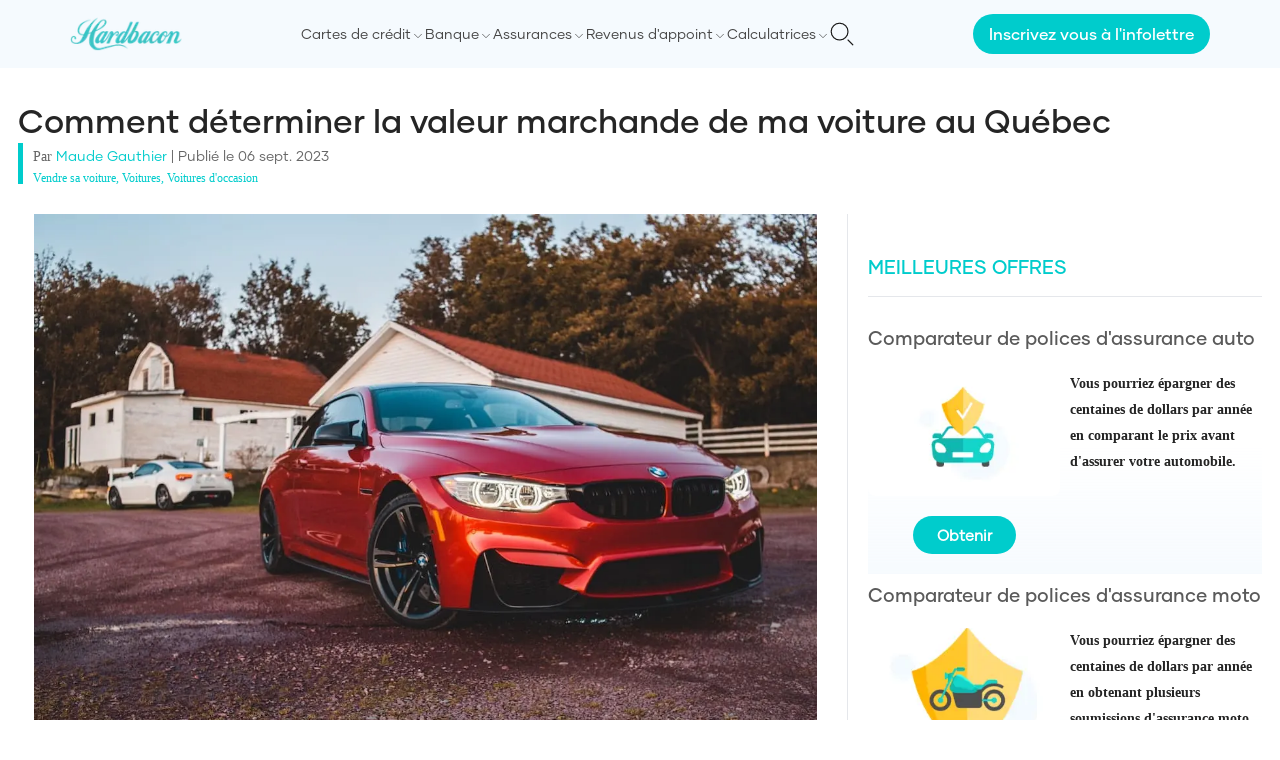

--- FILE ---
content_type: text/html; charset=utf-8
request_url: https://hardbacon.ca/fr/voiture/valeur-marchande-de-ma-voiture/
body_size: 41813
content:
<!DOCTYPE html><html lang="fr"><head><meta charSet="utf-8"/><meta name="viewport" content="width=device-width"/><link rel="icon" href="/images/favicon/favicon-32x32.png" sizes="32x32"/><link rel="icon" href="/images/favicon/favicon-192x192.png" sizes="192x192"/><link rel="apple-touch-icon" href="/images/favicon/favicon-180x180.png"/><meta name="facebook-domain-verification" content="1ewhl189zsrxbj704f0a2ymkmtbpvm"/><link rel="canonical" href="https://hardbacon.ca/fr/car/valeur-marchande-de-ma-voiture/"/><title>Combien vaut votre voiture usagée? Évaluez sa valeur marchande</title><meta name="description" content="Combien pouvez-vous obtenir pour votre véhicule usagé? Découvrez trois outils gratuits pour évaluer la valeur marchande de votre voiture!"/><meta property="og:locale" content="fr_CA"/><meta property="og:type" content="article"/><meta property="og:title" content="Comment déterminer la valeur marchande de ma voiture au Québec"/><meta property="og:description" content="Combien pouvez-vous obtenir pour votre véhicule usagé? Découvrez trois outils gratuits pour évaluer la valeur marchande de votre voiture!"/><meta property="og:url" content="https://hardbacon.ca/fr/car/valeur-marchande-de-ma-voiture/"/><meta property="og:site_name" content="Hardbacon"/><meta property="article:publisher" content="https://www.facebook.com/hardbaconca/"/><meta property="article:published_time" content="2023-09-06T14:49:49+00:00"/><meta property="article:modified_time" content="2024-05-15T08:17:28+00:00"/><meta property="og:image" content="https://wpapi.hardbacon.ca/wp-content/uploads/2023/06/valeur-marchande-voiture.jpg"/><meta property="og:image:width" content="1200"/><meta property="og:image:height" content="800"/><meta property="og:image:type" content="image/jpeg"/><meta name="author" content="Maude Gauthier"/><meta name="twitter:card" content="summary_large_image"/><meta name="twitter:creator" content="@hardbaconca"/><meta name="twitter:site" content="@hardbaconca"/><meta name="twitter:label1" content="Écrit par"/><meta name="twitter:data1" content="Maude Gauthier"/><meta name="twitter:label2" content="Estimation du temps de lecture"/><meta name="twitter:data2" content="11 minutes"/><script type="application/ld+json" class="yoast-schema-graph">{"@context":"https://schema.org","@graph":[{"@type":"Article","@id":"https://hardbacon.ca/fr/car/valeur-marchande-de-ma-voiture/#article","isPartOf":{"@id":"https://hardbacon.ca/fr/car/valeur-marchande-de-ma-voiture/"},"author":{"name":"Maude Gauthier","@id":"https://hardbacon.ca/fr/#/schema/person/a40bd455073755e025dd5408d8a34b4b"},"headline":"Comment déterminer la valeur marchande de ma voiture au Québec","datePublished":"2023-09-06T14:49:49+00:00","dateModified":"2024-05-15T08:17:28+00:00","mainEntityOfPage":{"@id":"https://hardbacon.ca/fr/car/valeur-marchande-de-ma-voiture/"},"wordCount":2074,"publisher":{"@id":"https://hardbacon.ca/fr/#organization"},"image":{"@id":"https://hardbacon.ca/fr/car/valeur-marchande-de-ma-voiture/#primaryimage"},"thumbnailUrl":"https://wpapi.hardbacon.ca/wp-content/uploads/2023/06/valeur-marchande-voiture.jpg","articleSection":["Cars","Sell my car","Used cars"],"inLanguage":"fr-CA"},{"@type":"WebPage","@id":"https://hardbacon.ca/fr/car/valeur-marchande-de-ma-voiture/","url":"https://hardbacon.ca/fr/car/valeur-marchande-de-ma-voiture/","name":"Combien vaut votre voiture usagée? Évaluez sa valeur marchande","isPartOf":{"@id":"https://hardbacon.ca/fr/#website"},"primaryImageOfPage":{"@id":"https://hardbacon.ca/fr/car/valeur-marchande-de-ma-voiture/#primaryimage"},"image":{"@id":"https://hardbacon.ca/fr/car/valeur-marchande-de-ma-voiture/#primaryimage"},"thumbnailUrl":"https://wpapi.hardbacon.ca/wp-content/uploads/2023/06/valeur-marchande-voiture.jpg","datePublished":"2023-09-06T14:49:49+00:00","dateModified":"2024-05-15T08:17:28+00:00","description":"Combien pouvez-vous obtenir pour votre véhicule usagé? Découvrez trois outils gratuits pour évaluer la valeur marchande de votre voiture!","breadcrumb":{"@id":"https://hardbacon.ca/fr/car/valeur-marchande-de-ma-voiture/#breadcrumb"},"inLanguage":"fr-CA","potentialAction":[{"@type":"ReadAction","target":["https://hardbacon.ca/fr/car/valeur-marchande-de-ma-voiture/"]}]},{"@type":"ImageObject","inLanguage":"fr-CA","@id":"https://hardbacon.ca/fr/car/valeur-marchande-de-ma-voiture/#primaryimage","url":"https://wpapi.hardbacon.ca/wp-content/uploads/2023/06/valeur-marchande-voiture.jpg","contentUrl":"https://wpapi.hardbacon.ca/wp-content/uploads/2023/06/valeur-marchande-voiture.jpg","width":1200,"height":800,"caption":"A BMW M4 showcasing a vibrant red exterior and sleek black wheels, exuding a captivating and stylish appeal."},{"@type":"BreadcrumbList","@id":"https://hardbacon.ca/fr/car/valeur-marchande-de-ma-voiture/#breadcrumb","itemListElement":[{"@type":"ListItem","position":1,"name":"Cars","item":"https://hardbacon.ca/fr/category/car/"},{"@type":"ListItem","position":2,"name":"Comment déterminer la valeur marchande de ma voiture au Québec"}]},{"@type":"WebSite","@id":"https://hardbacon.ca/fr/#website","url":"https://hardbacon.ca/fr/","name":"Hardbacon","description":"Comparez les cartes de crédit, les courtiers en ligne et plus.","publisher":{"@id":"https://hardbacon.ca/fr/#organization"},"potentialAction":[{"@type":"SearchAction","target":{"@type":"EntryPoint","urlTemplate":"https://hardbacon.ca/fr/?s={search_term_string}"},"query-input":"required name=search_term_string"}],"inLanguage":"fr-CA"},{"@type":"Organization","@id":"https://hardbacon.ca/fr/#organization","name":"Hardbacon","url":"https://hardbacon.ca/fr/","logo":{"@type":"ImageObject","inLanguage":"fr-CA","@id":"https://hardbacon.ca/fr/#/schema/logo/image/","url":"https://wpapi.hardbacon.ca/wp-content/uploads/2023/10/logo.jpg","contentUrl":"https://wpapi.hardbacon.ca/wp-content/uploads/2023/10/logo.jpg","width":132,"height":40,"caption":"Hardbacon"},"image":{"@id":"https://hardbacon.ca/fr/#/schema/logo/image/"},"sameAs":["https://www.facebook.com/hardbaconca/","https://twitter.com/hardbaconca","https://ca.linkedin.com/company/hardbacon","https://www.instagram.com/hardbaconca/","https://fr.wikipedia.org/wiki/Hardbacon"]},{"@type":"Person","@id":"https://hardbacon.ca/fr/#/schema/person/a40bd455073755e025dd5408d8a34b4b","name":"Maude Gauthier","image":{"@type":"ImageObject","inLanguage":"fr-CA","@id":"https://hardbacon.ca/fr/#/schema/person/image/","url":"https://wpapi.hardbacon.ca/wp-content/uploads/2023/05/maude-gauthier-e1681962080417-300x285-1.jpeg","contentUrl":"https://wpapi.hardbacon.ca/wp-content/uploads/2023/05/maude-gauthier-e1681962080417-300x285-1.jpeg","caption":"Maude Gauthier"},"description":"Maude Gauthier is a journalist for Hardbacon. Since completing her Ph.D. in communications at University of Montreal, she has been writing about finance, insurance and credit cards for companies like Fonds FMOQ and Code F. As a responsible user of credit cards, she can spend hours reading the fine print to fully understand their benefits. Because of their simplicity, she developed a preference for cash back cards. After suffering steep increases with her former insurer, she can now proudly say that she saved hundreds of dollars by shopping around for her auto and home insurance. In her free time, she reads novels and enjoys streaming popular shows (and possibly less popular shows, like animal documentaries).","sameAs":["https://www.linkedin.com/in/maude-gauthier-4b71378/"],"url":"https://hardbacon.ca/fr/author/maude777/"}]}</script><link rel="dns-prefetch" href="https://static.tagman.ca/"/><link rel="dns-prefetch" href="https://securepubads.g.doubleclick.net/"/><link rel="preconnect" href="https://static.tagman.ca/"/><link rel="preconnect" href="https://securepubads.g.doubleclick.net/"/><script async="" src="https://securepubads.g.doubleclick.net/tag/js/gpt.js"></script><link rel="preload" as="image" imageSrcSet="/_next/image/?url=https%3A%2F%2Fwpapi.hardbacon.ca%2Fwp-content%2Fuploads%2F2023%2F06%2Fvaleur-marchande-voiture.jpg&amp;w=1200&amp;q=75 1x, /_next/image/?url=https%3A%2F%2Fwpapi.hardbacon.ca%2Fwp-content%2Fuploads%2F2023%2F06%2Fvaleur-marchande-voiture.jpg&amp;w=3840&amp;q=75 2x" fetchpriority="high"/><meta name="next-head-count" content="37"/><script>(function(w,d,s,l,i){w[l]=w[l]||[];w[l].push({'gtm.start':
                  new Date().getTime(),event:'gtm.js'});var f=d.getElementsByTagName(s)[0],
                  j=d.createElement(s),dl=l!='dataLayer'?'&l='+l:'';j.async=true;j.src=
                  'https://www.googletagmanager.com/gtm.js?id='+i+dl;f.parentNode.insertBefore(j,f);
                  })(window,document,'script','dataLayer','GTM-T4HN6BHB');</script><link rel="preload" href="/fonts/Gilmer-Light.woff2" as="font" type="font/woff2" crossorigin="anonymous"/><link rel="preload" href="/fonts/Gilmer-Regular.woff2" as="font" type="font/woff2" crossorigin="anonymous"/><link rel="preload" href="/fonts/Gilmer-Medium.woff2" as="font" type="font/woff2" crossorigin="anonymous"/><link rel="preload" href="/fonts/Gilmer-Bold.woff2" as="font" type="font/woff2" crossorigin="anonymous"/><link rel="preload" href="/_next/static/css/c4c09ee9ff938b9a.css" as="style"/><link rel="stylesheet" href="/_next/static/css/c4c09ee9ff938b9a.css" data-n-g=""/><link rel="preload" href="/_next/static/css/7cdbf5148b9e63dd.css" as="style"/><link rel="stylesheet" href="/_next/static/css/7cdbf5148b9e63dd.css" data-n-p=""/><noscript data-n-css=""></noscript><script defer="" nomodule="" src="/_next/static/chunks/polyfills-c67a75d1b6f99dc8.js"></script><script src="/_next/static/chunks/webpack-d7e2a829dec6e507.js" defer=""></script><script src="/_next/static/chunks/framework-92a422f151f77ddb.js" defer=""></script><script src="/_next/static/chunks/main-411e614eaa61611f.js" defer=""></script><script src="/_next/static/chunks/pages/_app-857d2d3adce8a377.js" defer=""></script><script src="/_next/static/chunks/3061-bdcaaf9047c5d8a5.js" defer=""></script><script src="/_next/static/chunks/5194-e8b69447fb98c467.js" defer=""></script><script src="/_next/static/chunks/5935-d0ba8bd80eea3ac7.js" defer=""></script><script src="/_next/static/chunks/6154-63837ba4d5253801.js" defer=""></script><script src="/_next/static/chunks/3843-ceca6e83bbca25d6.js" defer=""></script><script src="/_next/static/chunks/8238-5f1706b43e9cd914.js" defer=""></script><script src="/_next/static/chunks/5724-d62d09b88ceed13c.js" defer=""></script><script src="/_next/static/chunks/6628-c32b495cc3c5c84c.js" defer=""></script><script src="/_next/static/chunks/9161-3e43a2f9200c1781.js" defer=""></script><script src="/_next/static/chunks/pages/%5BmainCategory%5D/%5Bslug%5D-4d10f46533c56a33.js" defer=""></script><script src="/_next/static/-YD6JJUGZglLGoF_h4BAL/_buildManifest.js" defer=""></script><script src="/_next/static/-YD6JJUGZglLGoF_h4BAL/_ssgManifest.js" defer=""></script></head><body><noscript><iframe src="https://www.googletagmanager.com/ns.html?id=GTM-T4HN6BHB" height="0" width="0" style="display:none;visibility:hidden"></iframe></noscript><div id="__next"><style>
    #nprogress {
      pointer-events: none;
    }
    #nprogress .bar {
      background: #00cccc;
      position: fixed;
      z-index: 9999;
      top: 0;
      left: 0;
      width: 100%;
      height: 3px;
    }
    #nprogress .peg {
      display: block;
      position: absolute;
      right: 0px;
      width: 100px;
      height: 100%;
      box-shadow: 0 0 10px #00cccc, 0 0 5px #00cccc;
      opacity: 1;
      -webkit-transform: rotate(3deg) translate(0px, -4px);
      -ms-transform: rotate(3deg) translate(0px, -4px);
      transform: rotate(3deg) translate(0px, -4px);
    }
    #nprogress .spinner {
      display: block;
      position: fixed;
      z-index: 1031;
      top: 15px;
      right: 15px;
    }
    #nprogress .spinner-icon {
      width: 18px;
      height: 18px;
      box-sizing: border-box;
      border: solid 2px transparent;
      border-top-color: #00cccc;
      border-left-color: #00cccc;
      border-radius: 50%;
      -webkit-animation: nprogresss-spinner 400ms linear infinite;
      animation: nprogress-spinner 400ms linear infinite;
    }
    .nprogress-custom-parent {
      overflow: hidden;
      position: relative;
    }
    .nprogress-custom-parent #nprogress .spinner,
    .nprogress-custom-parent #nprogress .bar {
      position: absolute;
    }
    @-webkit-keyframes nprogress-spinner {
      0% {
        -webkit-transform: rotate(0deg);
      }
      100% {
        -webkit-transform: rotate(360deg);
      }
    }
    @keyframes nprogress-spinner {
      0% {
        transform: rotate(0deg);
      }
      100% {
        transform: rotate(360deg);
      }
    }
  </style><header class="bg-[#f5fafe] flex flex-col justify-between items-center min-h-[65px] lg:min-h-0"><nav class="w-full items-center justify-between p-4 bg-[#f5fafe] flex max-w-[1140px] lg:p-0 lg:relative"><a href="/fr/"><img alt="Hardbacon logo" loading="lazy" width="112" height="38" decoding="async" data-nimg="1" style="color:transparent" srcSet="/_next/image/?url=%2Fimages%2Flogo.png&amp;w=128&amp;q=75 1x, /_next/image/?url=%2Fimages%2Flogo.png&amp;w=256&amp;q=75 2x" src="/_next/image/?url=%2Fimages%2Flogo.png&amp;w=256&amp;q=75"/></a><div class="flex items-center gap-x-4 lg:flex-row-reverse"><button type="button"><svg class="w-6 h-6 text-gray-800 dark:text-white" aria-hidden="true" xmlns="http://www.w3.org/2000/svg" fill="none" viewBox="0 0 20 20"><path stroke="#1C1C1C" stroke-linecap="round" stroke-linejoin="round" stroke-width="1" d="m19 19-4-4m0-7A7 7 0 1 1 1 8a7 7 0 0 1 14 0Z"></path></svg></button><div class="w-[20px] lg:w-auto"><input class="absolute top-0 opacity-0 -z-10 lg:hidden" type="checkbox" name="menu" id="menu"/><label for="menu" class="text-[20px] font-[500] text-[#666] f-G-regular-serif cursor-pointer inline-block w-full lg:hidden"><div class="w-[19.5px]"><div class="w-full h-[2px] bg-[#1c1c1c] mb-1"></div><div class="w-full h-[2px] bg-[#1c1c1c] mb-1"></div><div class="w-full h-[2px] bg-[#1c1c1c]"></div></div></label><div class="overflow-hidden max-h-0 duration-300 bg-[#FFF] z-[999] lg:overflow-auto lg:max-h-full lg:bg-inherit" id="menu-content"><div class="p-4 lg:flex lg:gap-x-4 lg:items-center lg:p-0"><div class="flex justify-between mb-4"></div><div class="flex group justify-between items-center py-1  lg:py-0"><label class="cursor-pointer text-[#444] f-gilmer-regular group-hover:text-[#000] group-hover:underline group-hover:g-gilmer-medium lg:text-sm lg:py-6">Cartes de crédit</label><span class="pt-1"><svg xmlns="http://www.w3.org/2000/svg" class="icon icon-tabler icon-tabler-chevron-down" width="14" height="14" viewBox="0 0 24 24" stroke-width="1" stroke="#1c1c1c" fill="none" stroke-linecap="round" stroke-linejoin="round"><path stroke="none" d="M0 0h24v24H0z" fill="none"></path><polyline points="6 9 12 15 18 9"></polyline></svg></span><div class="hidden bg-[#FFF] shadow-md p-4 absolute z-50 bottom-0 left-0 right-0 translate-y-[100%] group-hover:block hover:block"><div class="flex"><div class="w-1/3 pr-2"><div class="mb-2"><span class="block f-gilmer-medium text-[#00b8b8] text-lg mb-1">Choisir votre prochaine carte de crédit</span><div class="mb-2 bg-[#00b8b8] h-[1px] w-full"></div><a class="f-gilmer-regular block mb-2 text-sm text-[#3f3f3f] hover:text-[#00CCCC] border border-[#00CCCC] px-2 rounded-md py-1 flex items-center gap-x-1" href="/fr/comparateur/cartes-de-credit/"><svg xmlns="http://www.w3.org/2000/svg" xml:space="preserve" width="16" height="16" fill="#0cc" stroke="#0cc" viewBox="0 0 256 256"><path d="M241.2 152.8 209 45.6h-73.5V32.3c0-3.6-3.6-7.3-7.3-7.3-3.6 0-7.3 3.6-7.3 7.3v13.4H47.4L15.2 152.8h-4.3c0 24.3 19.7 44.1 44.1 44.1s44.1-19.7 44.1-44.1h-4.9L63.8 52.3h57.7v156.4H64.4v22.4H192v-22.4h-57.1V52.3h57.7l-30.4 100.5h-4.9c0 24.3 19.7 44.1 44.1 44.1s44.1-19.7 44.1-44.1h-4.3zm-157 0H25.8l28.9-97.5 29.5 97.5zm88 0 29.5-97.5 28.9 97.5h-58.4z"></path></svg>Comparateur de cartes de crédit</a><a class="f-gilmer-regular block mb-2 text-sm text-[#3f3f3f] hover:text-[#00CCCC] underline" href="/fr/cartes-de-credit/comment-choisir-une-carte-de-credit/">Comment choisir une carte de crédit au Canada?</a><a class="f-gilmer-regular block mb-2 text-sm text-[#3f3f3f] hover:text-[#00CCCC] underline" href="/fr/cartes-de-credit/demandes-de-carte-de-credit/">Comment faire une demande de carte de crédit au Canada?</a><a class="f-gilmer-regular block mb-2 text-sm text-[#3f3f3f] hover:text-[#00CCCC] underline" href="/fr/cartes-de-credit/comment-ameliorer-votre-dossier-de-credit-avec-les-cartes-de-credit/">Comment calculer le paiement minimum de votre carte de crédit au Québec?</a><a class="f-gilmer-regular block mb-2 text-sm text-[#3f3f3f] hover:text-[#00CCCC] underline" href="/fr/cartes-de-credit/comment-ameliorer-votre-dossier-de-credit-avec-les-cartes-de-credit/">Comment améliorer votre dossier de crédit avec les cartes de crédit</a><a class="f-gilmer-regular block mb-2 text-sm text-[#3f3f3f] hover:text-[#00CCCC] underline" href="/fr/cartes-de-credit/combien-de-cartes-de-credit/">Combien de cartes de crédit devrais-je avoir au Canada?</a></div></div><div class="flex-1 pr-2"><div class="mb-2 flex-1"><span class="block f-gilmer-medium text-[#00b8b8] text-lg mb-1">Meilleures cartes de crédit</span><div class="mb-2 bg-[#00b8b8] h-[1px] w-full"></div><div class="flex"><div class="flex-1"><div><span class="block f-gilmer-medium text-[#1c1c1c] mb-2">Par type</span><a class="f-gilmer-regular underline block mb-2 text-sm text-[#3f3f3f] hover:text-[#00CCCC]" href="/fr/cartes-de-credit/10-meilleures-cartes-de-credit-avec-remises-en-argent-au-canada/">Remises en argent</a><a class="f-gilmer-regular underline block mb-2 text-sm text-[#3f3f3f] hover:text-[#00CCCC]" href="/fr/cartes-de-credit/15-meilleures-cartes-de-credit-etudiantes-au-canada/">Étudiantes</a><a class="f-gilmer-regular underline block mb-2 text-sm text-[#3f3f3f] hover:text-[#00CCCC]" href="/fr/cartes-de-credit/15-meilleures-carte-de-credit-sans-frais-annuel-au-canada/">Gratuites</a><a class="f-gilmer-regular underline block mb-2 text-sm text-[#3f3f3f] hover:text-[#00CCCC]" href="/fr/cartes-de-credit/meilleures-cartes-de-credit-avec-un-faible-taux-dinteret-au-canada/">Faible taux d’intérêt</a><a class="f-gilmer-regular underline block mb-2 text-sm text-[#3f3f3f] hover:text-[#00CCCC]" href="/fr/cartes-de-credit/les-dix-meilleures-cartes-de-credit-prepayees-au-canada/">Prépayées</a><a class="f-gilmer-regular underline block mb-2 text-sm text-[#3f3f3f] hover:text-[#00CCCC]" href="/fr/cartes-de-credit/carte-de-credit-securisee/">Sécurisées</a><a class="f-gilmer-regular underline block mb-2 text-sm text-[#3f3f3f] hover:text-[#00CCCC]" href="/fr/cartes-de-credit/10-meilleures-cartes-de-credit-pour-rebatir-son-credit-au-canada/">Mauvais crédit</a></div></div><div class="flex-1"><div><span class="block f-gilmer-medium text-[#1c1c1c] mb-2">Par type de récompenses</span><a class="f-gilmer-regular underline block mb-2 text-sm text-[#3f3f3f] hover:text-[#00CCCC]" href="/fr/cartes-de-credit/les-10-meilleures-cartes-de-credit-air-miles-au-canada/">AIR MILES</a><a class="f-gilmer-regular underline block mb-2 text-sm text-[#3f3f3f] hover:text-[#00CCCC]" href="/fr/cartes-de-credit/les-dix-meilleures-cartes-de-credit-offertes-par-aeroplan/">Aéroplan</a><a class="f-gilmer-regular underline block mb-2 text-sm text-[#3f3f3f] hover:text-[#00CCCC]" href="/fr/cartes-de-credit/meilleures-cartes-de-credit-voyage/">Voyage</a><a class="f-gilmer-regular underline block mb-2 text-sm text-[#3f3f3f] hover:text-[#00CCCC]" href="/fr/cartes-de-credit/les-meilleures-cartes-de-credit-pour-economiser-sur-lessence/">Essence</a><a class="f-gilmer-regular underline block mb-2 text-sm text-[#3f3f3f] hover:text-[#00CCCC]" href="/fr/cartes-de-credit/les-meilleures-cartes-de-credit-pour-epargner-sur-lepicerie-au-canada-en-2021/">Épicerie</a><a class="f-gilmer-regular underline block mb-2 text-sm text-[#3f3f3f] hover:text-[#00CCCC]" href="/fr/cartes-de-credit/carte-de-credit-salon-vip-aeroport/">Salons d&#x27;aéroports</a><a class="f-gilmer-regular underline block mb-2 text-sm text-[#3f3f3f] hover:text-[#00CCCC]" href="/fr/cartes-de-credit/offres-de-bienvenue/">Offres de bievenue</a></div></div><div class="flex-1"><div><span class="block f-gilmer-medium text-[#1c1c1c] mb-2">Par banque</span><a class="f-gilmer-regular underline block mb-2 text-sm text-[#3f3f3f] hover:text-[#00CCCC]" href="/fr/cartes-de-credit/meilleures-cartes-de-credit-bmo-avec-recompense-en-2021/">BMO</a><a class="f-gilmer-regular underline block mb-2 text-sm text-[#3f3f3f] hover:text-[#00CCCC]" href="/fr/cartes-de-credit/les-meilleures-cartes-de-credit-de-la-banque-scotia-au-canada/">Banque Scotia</a><a class="f-gilmer-regular underline block mb-2 text-sm text-[#3f3f3f] hover:text-[#00CCCC]" href="/fr/comparateur/cartes-de-credit/rbc/">RBC</a><a class="f-gilmer-regular underline block mb-2 text-sm text-[#3f3f3f] hover:text-[#00CCCC]" href="/fr/cartes-de-credit/meilleures-cartes-de-credit-td/">TD</a><a class="f-gilmer-regular underline block mb-2 text-sm text-[#3f3f3f] hover:text-[#00CCCC]" href="/fr/comparateur/cartes-de-credit/mbna/">MBNA</a><a class="f-gilmer-regular underline block mb-2 text-sm text-[#3f3f3f] hover:text-[#00CCCC]" href="/fr/comparateur/cartes-de-credit/neo/">Neo</a><a class="f-gilmer-regular underline block mb-2 text-sm text-[#3f3f3f] hover:text-[#00CCCC]" href="/fr/comparateur/cartes-de-credit/koho/">KOHO</a></div></div></div></div></div></div></div></div><div class="flex group justify-between items-center py-1  lg:py-0"><label class="cursor-pointer text-[#444] f-gilmer-regular group-hover:text-[#000] group-hover:underline group-hover:g-gilmer-medium lg:text-sm lg:py-6">Banque</label><span class="pt-1"><svg xmlns="http://www.w3.org/2000/svg" class="icon icon-tabler icon-tabler-chevron-down" width="14" height="14" viewBox="0 0 24 24" stroke-width="1" stroke="#1c1c1c" fill="none" stroke-linecap="round" stroke-linejoin="round"><path stroke="none" d="M0 0h24v24H0z" fill="none"></path><polyline points="6 9 12 15 18 9"></polyline></svg></span><div class="hidden bg-[#FFF] shadow-md p-4 absolute z-50 bottom-0 left-0 right-0 translate-y-[100%] group-hover:block hover:block"><div class="flex"><div class="w-1/3 pr-2"><div class="mb-2"><span class="block f-gilmer-medium text-[#00b8b8] text-lg mb-1">Comparer les comptes-chèques</span><div class="mb-2 bg-[#00b8b8] h-[1px] w-full"></div><a class="f-gilmer-regular block mb-2 text-sm text-[#3f3f3f] hover:text-[#00CCCC] border border-[#00CCCC] px-2 rounded-md py-1 flex items-center gap-x-1" href="/fr/comparateur/comptes-cheques/"><svg xmlns="http://www.w3.org/2000/svg" xml:space="preserve" width="16" height="16" fill="#0cc" stroke="#0cc" viewBox="0 0 256 256"><path d="M241.2 152.8 209 45.6h-73.5V32.3c0-3.6-3.6-7.3-7.3-7.3-3.6 0-7.3 3.6-7.3 7.3v13.4H47.4L15.2 152.8h-4.3c0 24.3 19.7 44.1 44.1 44.1s44.1-19.7 44.1-44.1h-4.9L63.8 52.3h57.7v156.4H64.4v22.4H192v-22.4h-57.1V52.3h57.7l-30.4 100.5h-4.9c0 24.3 19.7 44.1 44.1 44.1s44.1-19.7 44.1-44.1h-4.3zm-157 0H25.8l28.9-97.5 29.5 97.5zm88 0 29.5-97.5 28.9 97.5h-58.4z"></path></svg>Comparateur de comptes chèques</a><a class="f-gilmer-regular block mb-2 text-sm text-[#3f3f3f] hover:text-[#00CCCC] underline" href="/fr/banque/comment-choisir-son-compte-cheques-au-canada/">Comment choisir un compte chèques au Canada?</a></div><div class="mb-2"><span class="block f-gilmer-medium text-[#00b8b8] text-lg mb-1">Comparer les comptes d&#x27;épargne</span><div class="mb-2 bg-[#00b8b8] h-[1px] w-full"></div><a class="f-gilmer-regular block mb-2 text-sm text-[#3f3f3f] hover:text-[#00CCCC] border border-[#00CCCC] px-2 rounded-md py-1 flex items-center gap-x-1" href="/fr/comparateur/comptes-epargne/"><svg xmlns="http://www.w3.org/2000/svg" xml:space="preserve" width="16" height="16" fill="#0cc" stroke="#0cc" viewBox="0 0 256 256"><path d="M241.2 152.8 209 45.6h-73.5V32.3c0-3.6-3.6-7.3-7.3-7.3-3.6 0-7.3 3.6-7.3 7.3v13.4H47.4L15.2 152.8h-4.3c0 24.3 19.7 44.1 44.1 44.1s44.1-19.7 44.1-44.1h-4.9L63.8 52.3h57.7v156.4H64.4v22.4H192v-22.4h-57.1V52.3h57.7l-30.4 100.5h-4.9c0 24.3 19.7 44.1 44.1 44.1s44.1-19.7 44.1-44.1h-4.3zm-157 0H25.8l28.9-97.5 29.5 97.5zm88 0 29.5-97.5 28.9 97.5h-58.4z"></path></svg>Comparateur de comptes d&#x27;épargne</a><a class="f-gilmer-regular block mb-2 text-sm text-[#3f3f3f] hover:text-[#00CCCC] underline" href="/fr/banque/comment-choisir-un-compte-depargne-au-canada/">Comment choisir un compte d’épargne au Canada?</a></div></div><div class="flex-1 pr-2"><div class="mb-2 flex-1"><span class="block f-gilmer-medium text-[#00b8b8] text-lg mb-1">Meilleures banques au Canada</span><div class="mb-2 bg-[#00b8b8] h-[1px] w-full"></div><div class="flex"><div class="flex-1"><div><span class="block f-gilmer-medium text-[#1c1c1c] mb-2">Par type</span><a class="f-gilmer-regular underline block mb-2 text-sm text-[#3f3f3f] hover:text-[#00CCCC]" href="/fr/banque/meilleures-neobanques-au-canada/">Néo-banques</a><a class="f-gilmer-regular underline block mb-2 text-sm text-[#3f3f3f] hover:text-[#00CCCC]" href="/fr/banque/meilleures-banques-au-canada/">Banques traditionnelles</a></div><div><span class="block f-gilmer-medium text-[#1c1c1c] mb-2">Par type de compte</span><a class="f-gilmer-regular underline block mb-2 text-sm text-[#3f3f3f] hover:text-[#00CCCC]" href="/fr/banque/les-meilleurs-comptes-cheques-au-canada/">Comptes chèques</a><a class="f-gilmer-regular underline block mb-2 text-sm text-[#3f3f3f] hover:text-[#00CCCC]" href="/fr/banque/les-meilleurs-comptes-cheques-sans-frais-au-canada/">Comptes chèques sans frais</a><a class="f-gilmer-regular underline block mb-2 text-sm text-[#3f3f3f] hover:text-[#00CCCC]" href="/fr/banque/meilleurs-comptes-epargne-interet-eleve/">Comptes d’épargne à intérêt élevé</a></div></div></div></div></div><div class="flex-1"><div class="mb-2"><span class="block f-gilmer-medium text-[#00b8b8] text-lg mb-1">Banques en ligne</span><div class="mb-2 bg-[#00b8b8] h-[1px] w-full"></div><a class="f-gilmer-regular block mb-2 text-sm text-[#3f3f3f] hover:text-[#00CCCC] underline" href="/fr/banque/le-compte-epargne-plus-de-la-banque-eq/">Le Compte Épargne Plus de la Banque EQ</a><a class="f-gilmer-regular block mb-2 text-sm text-[#3f3f3f] hover:text-[#00CCCC] underline" href="/fr/banque/tangerine-avis/">Tangerine : notre avis sur la banque en ligne préférée des Canadiens</a><a class="f-gilmer-regular block mb-2 text-sm text-[#3f3f3f] hover:text-[#00CCCC] underline" href="/fr/banque/tangerine-vs-desjardins/">Tangerine vs Desjardins : quelle est la meilleure banque?</a></div><div class="mb-2"><span class="block f-gilmer-medium text-[#00b8b8] text-lg mb-1">Envoyer de l&#x27;argent</span><div class="mb-2 bg-[#00b8b8] h-[1px] w-full"></div><a class="f-gilmer-regular block mb-2 text-sm text-[#3f3f3f] hover:text-[#00CCCC] underline" href="/fr/banque/meilleur-moyens-echanger-devises-bas-prix-canada/">Les meilleurs moyens d’échanger des devises au Canada</a><a class="f-gilmer-regular block mb-2 text-sm text-[#3f3f3f] hover:text-[#00CCCC] underline" href="/fr/banque/wise-avis/">Wise: notre avis sur cette application emblématique de transfert d’argent</a><a class="f-gilmer-regular block mb-2 text-sm text-[#3f3f3f] hover:text-[#00CCCC] underline" href="/fr/banque/comment-faire-un-cheque-au-canada/">Comment faire un chèque au Canada</a></div></div></div></div></div><div class="flex group justify-between items-center py-1  lg:py-0"><label class="cursor-pointer text-[#444] f-gilmer-regular group-hover:text-[#000] group-hover:underline group-hover:g-gilmer-medium lg:text-sm lg:py-6">Assurances</label><span class="pt-1"><svg xmlns="http://www.w3.org/2000/svg" class="icon icon-tabler icon-tabler-chevron-down" width="14" height="14" viewBox="0 0 24 24" stroke-width="1" stroke="#1c1c1c" fill="none" stroke-linecap="round" stroke-linejoin="round"><path stroke="none" d="M0 0h24v24H0z" fill="none"></path><polyline points="6 9 12 15 18 9"></polyline></svg></span><div class="hidden bg-[#FFF] shadow-md p-4 absolute z-50 bottom-0 left-0 right-0 translate-y-[100%] group-hover:block hover:block"><div class="flex"><div class="w-1/3 pr-2"><div class="mb-2"><span class="block f-gilmer-medium text-[#00b8b8] text-lg mb-1">Comparer les assurances</span><div class="mb-2 bg-[#00b8b8] h-[1px] w-full"></div><a class="f-gilmer-regular block mb-2 text-sm text-[#3f3f3f] hover:text-[#00CCCC] border border-[#00CCCC] px-2 rounded-md py-1 flex items-center gap-x-1" href="/fr/comparateur/assurance-auto/"><svg xmlns="http://www.w3.org/2000/svg" xml:space="preserve" width="16" height="16" fill="#0cc" stroke="#0cc" viewBox="0 0 256 256"><path d="M241.2 152.8 209 45.6h-73.5V32.3c0-3.6-3.6-7.3-7.3-7.3-3.6 0-7.3 3.6-7.3 7.3v13.4H47.4L15.2 152.8h-4.3c0 24.3 19.7 44.1 44.1 44.1s44.1-19.7 44.1-44.1h-4.9L63.8 52.3h57.7v156.4H64.4v22.4H192v-22.4h-57.1V52.3h57.7l-30.4 100.5h-4.9c0 24.3 19.7 44.1 44.1 44.1s44.1-19.7 44.1-44.1h-4.3zm-157 0H25.8l28.9-97.5 29.5 97.5zm88 0 29.5-97.5 28.9 97.5h-58.4z"></path></svg>Comparateur de polices d&#x27;assurance auto</a><a class="f-gilmer-regular block mb-2 text-sm text-[#3f3f3f] hover:text-[#00CCCC] border border-[#00CCCC] px-2 rounded-md py-1 flex items-center gap-x-1" href="/fr/comparateur/assurance-habitation/"><svg xmlns="http://www.w3.org/2000/svg" xml:space="preserve" width="16" height="16" fill="#0cc" stroke="#0cc" viewBox="0 0 256 256"><path d="M241.2 152.8 209 45.6h-73.5V32.3c0-3.6-3.6-7.3-7.3-7.3-3.6 0-7.3 3.6-7.3 7.3v13.4H47.4L15.2 152.8h-4.3c0 24.3 19.7 44.1 44.1 44.1s44.1-19.7 44.1-44.1h-4.9L63.8 52.3h57.7v156.4H64.4v22.4H192v-22.4h-57.1V52.3h57.7l-30.4 100.5h-4.9c0 24.3 19.7 44.1 44.1 44.1s44.1-19.7 44.1-44.1h-4.3zm-157 0H25.8l28.9-97.5 29.5 97.5zm88 0 29.5-97.5 28.9 97.5h-58.4z"></path></svg>Comparateur de polices d&#x27;assurance habitation</a><a class="f-gilmer-regular block mb-2 text-sm text-[#3f3f3f] hover:text-[#00CCCC] border border-[#00CCCC] px-2 rounded-md py-1 flex items-center gap-x-1" href="/fr/comparateur/assurance-vie/"><svg xmlns="http://www.w3.org/2000/svg" xml:space="preserve" width="16" height="16" fill="#0cc" stroke="#0cc" viewBox="0 0 256 256"><path d="M241.2 152.8 209 45.6h-73.5V32.3c0-3.6-3.6-7.3-7.3-7.3-3.6 0-7.3 3.6-7.3 7.3v13.4H47.4L15.2 152.8h-4.3c0 24.3 19.7 44.1 44.1 44.1s44.1-19.7 44.1-44.1h-4.9L63.8 52.3h57.7v156.4H64.4v22.4H192v-22.4h-57.1V52.3h57.7l-30.4 100.5h-4.9c0 24.3 19.7 44.1 44.1 44.1s44.1-19.7 44.1-44.1h-4.3zm-157 0H25.8l28.9-97.5 29.5 97.5zm88 0 29.5-97.5 28.9 97.5h-58.4z"></path></svg>Comparateur de polices d&#x27;assurance vie</a><a class="f-gilmer-regular block mb-2 text-sm text-[#3f3f3f] hover:text-[#00CCCC] border border-[#00CCCC] px-2 rounded-md py-1 flex items-center gap-x-1" href="/fr/comparateur/assurance-maladie-grave/"><svg xmlns="http://www.w3.org/2000/svg" xml:space="preserve" width="16" height="16" fill="#0cc" stroke="#0cc" viewBox="0 0 256 256"><path d="M241.2 152.8 209 45.6h-73.5V32.3c0-3.6-3.6-7.3-7.3-7.3-3.6 0-7.3 3.6-7.3 7.3v13.4H47.4L15.2 152.8h-4.3c0 24.3 19.7 44.1 44.1 44.1s44.1-19.7 44.1-44.1h-4.9L63.8 52.3h57.7v156.4H64.4v22.4H192v-22.4h-57.1V52.3h57.7l-30.4 100.5h-4.9c0 24.3 19.7 44.1 44.1 44.1s44.1-19.7 44.1-44.1h-4.3zm-157 0H25.8l28.9-97.5 29.5 97.5zm88 0 29.5-97.5 28.9 97.5h-58.4z"></path></svg>Comparateur d&#x27;assurance maladie grave</a><a class="f-gilmer-regular block mb-2 text-sm text-[#3f3f3f] hover:text-[#00CCCC] border border-[#00CCCC] px-2 rounded-md py-1 flex items-center gap-x-1" href="/fr/comparateur/assurance-invalidite/"><svg xmlns="http://www.w3.org/2000/svg" xml:space="preserve" width="16" height="16" fill="#0cc" stroke="#0cc" viewBox="0 0 256 256"><path d="M241.2 152.8 209 45.6h-73.5V32.3c0-3.6-3.6-7.3-7.3-7.3-3.6 0-7.3 3.6-7.3 7.3v13.4H47.4L15.2 152.8h-4.3c0 24.3 19.7 44.1 44.1 44.1s44.1-19.7 44.1-44.1h-4.9L63.8 52.3h57.7v156.4H64.4v22.4H192v-22.4h-57.1V52.3h57.7l-30.4 100.5h-4.9c0 24.3 19.7 44.1 44.1 44.1s44.1-19.7 44.1-44.1h-4.3zm-157 0H25.8l28.9-97.5 29.5 97.5zm88 0 29.5-97.5 28.9 97.5h-58.4z"></path></svg>Comparateur d&#x27;assurance invalidité</a><a class="f-gilmer-regular block mb-2 text-sm text-[#3f3f3f] hover:text-[#00CCCC] border border-[#00CCCC] px-2 rounded-md py-1 flex items-center gap-x-1" href="/fr/comparateur/assurance-funeraire/"><svg xmlns="http://www.w3.org/2000/svg" xml:space="preserve" width="16" height="16" fill="#0cc" stroke="#0cc" viewBox="0 0 256 256"><path d="M241.2 152.8 209 45.6h-73.5V32.3c0-3.6-3.6-7.3-7.3-7.3-3.6 0-7.3 3.6-7.3 7.3v13.4H47.4L15.2 152.8h-4.3c0 24.3 19.7 44.1 44.1 44.1s44.1-19.7 44.1-44.1h-4.9L63.8 52.3h57.7v156.4H64.4v22.4H192v-22.4h-57.1V52.3h57.7l-30.4 100.5h-4.9c0 24.3 19.7 44.1 44.1 44.1s44.1-19.7 44.1-44.1h-4.3zm-157 0H25.8l28.9-97.5 29.5 97.5zm88 0 29.5-97.5 28.9 97.5h-58.4z"></path></svg>Comparateur d&#x27;assurance funéraire</a><a class="f-gilmer-regular block mb-2 text-sm text-[#3f3f3f] hover:text-[#00CCCC] border border-[#00CCCC] px-2 rounded-md py-1 flex items-center gap-x-1" href="/fr/comparateur/assurance-entreprise/"><svg xmlns="http://www.w3.org/2000/svg" xml:space="preserve" width="16" height="16" fill="#0cc" stroke="#0cc" viewBox="0 0 256 256"><path d="M241.2 152.8 209 45.6h-73.5V32.3c0-3.6-3.6-7.3-7.3-7.3-3.6 0-7.3 3.6-7.3 7.3v13.4H47.4L15.2 152.8h-4.3c0 24.3 19.7 44.1 44.1 44.1s44.1-19.7 44.1-44.1h-4.9L63.8 52.3h57.7v156.4H64.4v22.4H192v-22.4h-57.1V52.3h57.7l-30.4 100.5h-4.9c0 24.3 19.7 44.1 44.1 44.1s44.1-19.7 44.1-44.1h-4.3zm-157 0H25.8l28.9-97.5 29.5 97.5zm88 0 29.5-97.5 28.9 97.5h-58.4z"></path></svg>Comparateur assurance entreprise</a><a class="f-gilmer-regular block mb-2 text-sm text-[#3f3f3f] hover:text-[#00CCCC] border border-[#00CCCC] px-2 rounded-md py-1 flex items-center gap-x-1" href="/fr/comparateur/assurance-moto/"><svg xmlns="http://www.w3.org/2000/svg" xml:space="preserve" width="16" height="16" fill="#0cc" stroke="#0cc" viewBox="0 0 256 256"><path d="M241.2 152.8 209 45.6h-73.5V32.3c0-3.6-3.6-7.3-7.3-7.3-3.6 0-7.3 3.6-7.3 7.3v13.4H47.4L15.2 152.8h-4.3c0 24.3 19.7 44.1 44.1 44.1s44.1-19.7 44.1-44.1h-4.9L63.8 52.3h57.7v156.4H64.4v22.4H192v-22.4h-57.1V52.3h57.7l-30.4 100.5h-4.9c0 24.3 19.7 44.1 44.1 44.1s44.1-19.7 44.1-44.1h-4.3zm-157 0H25.8l28.9-97.5 29.5 97.5zm88 0 29.5-97.5 28.9 97.5h-58.4z"></path></svg>Comparateur d&#x27;assurance moto</a><a class="f-gilmer-regular block mb-2 text-sm text-[#3f3f3f] hover:text-[#00CCCC] border border-[#00CCCC] px-2 rounded-md py-1 flex items-center gap-x-1" href="/fr/comparateur/assurance-condo/"><svg xmlns="http://www.w3.org/2000/svg" xml:space="preserve" width="16" height="16" fill="#0cc" stroke="#0cc" viewBox="0 0 256 256"><path d="M241.2 152.8 209 45.6h-73.5V32.3c0-3.6-3.6-7.3-7.3-7.3-3.6 0-7.3 3.6-7.3 7.3v13.4H47.4L15.2 152.8h-4.3c0 24.3 19.7 44.1 44.1 44.1s44.1-19.7 44.1-44.1h-4.9L63.8 52.3h57.7v156.4H64.4v22.4H192v-22.4h-57.1V52.3h57.7l-30.4 100.5h-4.9c0 24.3 19.7 44.1 44.1 44.1s44.1-19.7 44.1-44.1h-4.3zm-157 0H25.8l28.9-97.5 29.5 97.5zm88 0 29.5-97.5 28.9 97.5h-58.4z"></path></svg>Comparateur d&#x27;assurance condo</a><a class="f-gilmer-regular block mb-2 text-sm text-[#3f3f3f] hover:text-[#00CCCC] border border-[#00CCCC] px-2 rounded-md py-1 flex items-center gap-x-1" href="/fr/comparateur/assurance-locataire/"><svg xmlns="http://www.w3.org/2000/svg" xml:space="preserve" width="16" height="16" fill="#0cc" stroke="#0cc" viewBox="0 0 256 256"><path d="M241.2 152.8 209 45.6h-73.5V32.3c0-3.6-3.6-7.3-7.3-7.3-3.6 0-7.3 3.6-7.3 7.3v13.4H47.4L15.2 152.8h-4.3c0 24.3 19.7 44.1 44.1 44.1s44.1-19.7 44.1-44.1h-4.9L63.8 52.3h57.7v156.4H64.4v22.4H192v-22.4h-57.1V52.3h57.7l-30.4 100.5h-4.9c0 24.3 19.7 44.1 44.1 44.1s44.1-19.7 44.1-44.1h-4.3zm-157 0H25.8l28.9-97.5 29.5 97.5zm88 0 29.5-97.5 28.9 97.5h-58.4z"></path></svg>Comparateur d&#x27;assurance locataire</a></div></div><div class="flex-1 pr-2"><div class="mb-2 flex-1"><span class="block f-gilmer-medium text-[#00b8b8] text-lg mb-1">Assurance auto</span><div class="mb-2 bg-[#00b8b8] h-[1px] w-full"></div><a class="f-gilmer-regular underline block mb-2 text-sm text-[#3f3f3f] hover:text-[#00CCCC]" href="/fr/comparateur/meilleure-assurance-auto-montreal/">Assurance Auto à Montréal</a><a class="f-gilmer-regular underline block mb-2 text-sm text-[#3f3f3f] hover:text-[#00CCCC]" href="/fr/comparateur/meilleure-assurance-auto-toronto/">Assurance Auto à Toronto</a><a class="f-gilmer-regular underline block mb-2 text-sm text-[#3f3f3f] hover:text-[#00CCCC]" href="/fr/assurance/compagnies-assurance-automobile/">Les meilleures compagnies d’assurance automobile au Canada</a><a class="f-gilmer-regular underline block mb-2 text-sm text-[#3f3f3f] hover:text-[#00CCCC]" href="/fr/assurance/conserver-une-assurance-tous-risques/">Faut-il conserver une assurance tous risques sur une vieille voiture?</a></div><div class="mb-2 flex-1"><span class="block f-gilmer-medium text-[#00b8b8] text-lg mb-1">Assurance habitation</span><div class="mb-2 bg-[#00b8b8] h-[1px] w-full"></div><a class="f-gilmer-regular underline block mb-2 text-sm text-[#3f3f3f] hover:text-[#00CCCC]" href="/fr/assurance/comment-choisir-son-assurance-habitation/">Comment choisir son assurance habitation</a><a class="f-gilmer-regular underline block mb-2 text-sm text-[#3f3f3f] hover:text-[#00CCCC]" href="/fr/assurance/franchise-assurance-habitation/">Le guide ultime sur les franchises d’assurance habitation au Canada</a><a class="f-gilmer-regular underline block mb-2 text-sm text-[#3f3f3f] hover:text-[#00CCCC]" href="/fr/assurance/assurance-habitation-locataire/">Le guide ultime de l’assurance habitation pour locataire au Canada</a><a class="f-gilmer-regular underline block mb-2 text-sm text-[#3f3f3f] hover:text-[#00CCCC]" href="/fr/assurance/refoulement-egout-assurance/">Le guide ultime sur l’assurance contre les refoulements d’égout au Québec</a></div></div><div class="flex-1"><div class="mb-2"><span class="block f-gilmer-medium text-[#00b8b8] text-lg mb-1">Assurance vie</span><div class="mb-2 bg-[#00b8b8] h-[1px] w-full"></div><a class="f-gilmer-regular block mb-2 text-sm text-[#3f3f3f] hover:text-[#00CCCC] underline" href="/fr/assurance/comment-choisir-son-assurance-vie-au-canada/">Comment choisir une police d’assurance vie au Canada?</a><a class="f-gilmer-regular block mb-2 text-sm text-[#3f3f3f] hover:text-[#00CCCC] underline" href="/fr/assurance/montant-assurance-vie/">Comment déterminer le montant d’assurance vie dont j’ai besoin au Québec?</a><a class="f-gilmer-regular block mb-2 text-sm text-[#3f3f3f] hover:text-[#00CCCC] underline" href="/fr/assurance/est-ce-que-lassurance-vie-temporaire-est-plus-avantageuse-que-lassurance-vie-permanente/">Est-ce que l’assurance vie temporaire est plus avantageuse que l’assurance vie permanente?</a><a class="f-gilmer-regular block mb-2 text-sm text-[#3f3f3f] hover:text-[#00CCCC] underline" href="/fr/assurance/5-raisons-dacheter-une-police-dassurance-vie-pour-vos-enfants/">5 raisons d’acheter une police d’assurance vie pour vos enfants</a><a class="f-gilmer-regular block mb-2 text-sm text-[#3f3f3f] hover:text-[#00CCCC] underline" href="/fr/assurance/assurance-vie-pour-enfant/">Le guide ultime sur l’assurance vie pour enfants au Canada</a></div><div class="mb-2"><span class="block f-gilmer-medium text-[#00b8b8] text-lg mb-1">Assurance maladies graves et invalidité</span><div class="mb-2 bg-[#00b8b8] h-[1px] w-full"></div><a class="f-gilmer-regular block mb-2 text-sm text-[#3f3f3f] hover:text-[#00CCCC] underline" href="/fr/assurance/assurance-maladies-graves/">Le guide ultime de l’assurance maladies graves</a><a class="f-gilmer-regular block mb-2 text-sm text-[#3f3f3f] hover:text-[#00CCCC] underline" href="/fr/assurance/assurance-invalidite-courte-duree/">Le guide ultime sur l’assurance invalidité de courte durée au Canada</a><a class="f-gilmer-regular block mb-2 text-sm text-[#3f3f3f] hover:text-[#00CCCC] underline" href="/fr/assurance/assurance-invalidite-longue-duree/">Le guide ultime sur l’assurance invalidité longue durée au Canada</a></div></div></div></div></div><div class="flex group justify-between items-center py-1  lg:py-0"><label class="cursor-pointer text-[#444] f-gilmer-regular group-hover:text-[#000] group-hover:underline group-hover:g-gilmer-medium lg:text-sm lg:py-6">Revenus d&#x27;appoint</label><span class="pt-1"><svg xmlns="http://www.w3.org/2000/svg" class="icon icon-tabler icon-tabler-chevron-down" width="14" height="14" viewBox="0 0 24 24" stroke-width="1" stroke="#1c1c1c" fill="none" stroke-linecap="round" stroke-linejoin="round"><path stroke="none" d="M0 0h24v24H0z" fill="none"></path><polyline points="6 9 12 15 18 9"></polyline></svg></span><div class="hidden bg-[#FFF] shadow-md p-4 absolute z-50 bottom-0 left-0 right-0 translate-y-[100%] group-hover:block hover:block"><div class="flex"><div class="w-1/3 pr-2"><div class="mb-2"><span class="block f-gilmer-medium text-[#00b8b8] text-lg mb-1">Revenus d&#x27;appoint</span><div class="mb-2 bg-[#00b8b8] h-[1px] w-full"></div><a class="f-gilmer-regular block mb-2 text-sm text-[#3f3f3f] hover:text-[#00CCCC] underline" href="/fr/independance-financiere/55-moyens-de-gagner-plus-dargent/">Les meilleurs moyens de gagner plus d’argent au Québec</a><a class="f-gilmer-regular block mb-2 text-sm text-[#3f3f3f] hover:text-[#00CCCC] underline" href="/fr/independance-financiere/20-petits-boulots-pour-gagner-de-revenu-supplementaire/">Les meilleurs petits boulots bizarres pour gagner des revenus supplémentaires</a><a class="f-gilmer-regular block mb-2 text-sm text-[#3f3f3f] hover:text-[#00CCCC] underline" href="/fr/independance-financiere/comment-faire-2000-a-3000-dollars-par-mois-sur-fiverr/">Comment je fais de 2 000 $ à 3 000 $ par mois sur Fiverr</a><a class="f-gilmer-regular block mb-2 text-sm text-[#3f3f3f] hover:text-[#00CCCC] underline" href="/fr/independance-financiere/comment-jai-gagne-plus-de-100-000-comme-pigiste-sur-upwork/">Comment j’ai gagné plus de 100 000$ comme pigiste sur Upwork</a><a class="f-gilmer-regular block mb-2 text-sm text-[#3f3f3f] hover:text-[#00CCCC] underline" href="/fr/budget/les-27-meilleures-applications-de-remise-en-argent-au-canada/">Les meilleures applications de remise en argent au Canada</a></div></div><div class="flex-1 pr-2"><div class="mb-2 flex-1"><span class="block f-gilmer-medium text-[#00b8b8] text-lg mb-1">Revenus passifs</span><div class="mb-2 bg-[#00b8b8] h-[1px] w-full"></div><a class="f-gilmer-regular underline block mb-2 text-sm text-[#3f3f3f] hover:text-[#00CCCC]" href="/fr/independance-financiere/idees-de-revenus-passifs-pour-les-canadiens/">Les meiilleures idées de revenus passifs pour les Canadiens</a><a class="f-gilmer-regular underline block mb-2 text-sm text-[#3f3f3f] hover:text-[#00CCCC]" href="/fr/investissement/revue-des-meilleurs-robots-conseillers-au-canada/">Les meilleurs robots-conseillers au Canada</a><a class="f-gilmer-regular underline block mb-2 text-sm text-[#3f3f3f] hover:text-[#00CCCC]" href="/fr/investissement/revue-des-courtiers-en-ligne-au-canada-pour-investir-en-bourse/">Les meilleurs courtiers en ligne au Canada</a><a class="f-gilmer-regular underline block mb-2 text-sm text-[#3f3f3f] hover:text-[#00CCCC]" href="/fr/banque/meilleurs-comptes-epargne-interet-eleve/">Les meilleurs comptes d’épargne à intérêt élevé au Québec</a><a class="f-gilmer-regular underline block mb-2 text-sm text-[#3f3f3f] hover:text-[#00CCCC]" href="/fr/independance-financiere/comment-devenir-riche/">Comment devenir riche au Québec en 5 étapes faciles</a></div></div><div class="flex-1"><div class="mb-2"><span class="block f-gilmer-medium text-[#00b8b8] text-lg mb-1">Sondages rémunérés</span><div class="mb-2 bg-[#00b8b8] h-[1px] w-full"></div><a class="f-gilmer-regular block mb-2 text-sm text-[#3f3f3f] hover:text-[#00CCCC] underline" href="/fr/independance-financiere/les-meilleurs-sites-de-sondages-remuneres-au-canada/">Les meilleurs sites de sondages rémunérés au Canada</a><a class="f-gilmer-regular block mb-2 text-sm text-[#3f3f3f] hover:text-[#00CCCC] underline" href="/fr/independance-financiere/avis-leger-opinion/">Notre avis sur Léger Opinion, le panel qui vous paie pour répondre à des sondages</a><a class="f-gilmer-regular block mb-2 text-sm text-[#3f3f3f] hover:text-[#00CCCC] underline" href="/fr/independance-financiere/survey-junkie-avis/">Notre avis sur Survey Junkie: Est-ce que c’est payant?</a><a class="f-gilmer-regular block mb-2 text-sm text-[#3f3f3f] hover:text-[#00CCCC] underline" href="/fr/independance-financiere/avis-swagbucks/">Notre avis sur Swagbucks, le programme de remise en argent qui vous paie répondre à des questions</a></div></div></div></div></div><div class="flex group justify-between items-center py-1  lg:py-0"><label class="cursor-pointer text-[#444] f-gilmer-regular group-hover:text-[#000] group-hover:underline group-hover:g-gilmer-medium lg:text-sm lg:py-6">Calculatrices</label><span class="pt-1"><svg xmlns="http://www.w3.org/2000/svg" class="icon icon-tabler icon-tabler-chevron-down" width="14" height="14" viewBox="0 0 24 24" stroke-width="1" stroke="#1c1c1c" fill="none" stroke-linecap="round" stroke-linejoin="round"><path stroke="none" d="M0 0h24v24H0z" fill="none"></path><polyline points="6 9 12 15 18 9"></polyline></svg></span><div class="hidden bg-[#FFF] shadow-md p-4 absolute z-50 bottom-0 left-0 right-0 translate-y-[100%] group-hover:block hover:block"><div class="flex"><div class="w-1/3 pr-2"><div class="mb-2"><span class="block f-gilmer-medium text-[#00b8b8] text-lg mb-1">Calculatrices de planification financière</span><div class="mb-2 bg-[#00b8b8] h-[1px] w-full"></div><a class="f-gilmer-regular block mb-2 text-sm text-[#3f3f3f] hover:text-[#00CCCC] underline" href="/fr/calculatrice/calculatrice-de-valeur-nette/">Calculatrice de valeur nette</a><a class="f-gilmer-regular block mb-2 text-sm text-[#3f3f3f] hover:text-[#00CCCC] underline" href="/fr/calculatrice/calculatrice-epargne-celi/">Calculatrice d&#x27;épargne CELI</a><a class="f-gilmer-regular block mb-2 text-sm text-[#3f3f3f] hover:text-[#00CCCC] underline" href="/fr/calculatrice/calculatrice-de-decaissement-pour-la-retraite/">Calculatrice de décaissement pour la retraite</a><a class="f-gilmer-regular block mb-2 text-sm text-[#3f3f3f] hover:text-[#00CCCC] underline" href="/fr/calculatrice/calculatrice-assurance-vie/">Calculatrice d&#x27;assurance-vie</a><a class="f-gilmer-regular block mb-2 text-sm text-[#3f3f3f] hover:text-[#00CCCC] underline" href="/fr/calculatrice/calculatrice-depargne-reer/">Calculatrice d&#x27;épargne REER</a><a class="f-gilmer-regular block mb-2 text-sm text-[#3f3f3f] hover:text-[#00CCCC] underline" href="/fr/calculatrice/calculatrice-de-pret-reer/">Calculatrice de prêt REER</a><a class="f-gilmer-regular block mb-2 text-sm text-[#3f3f3f] hover:text-[#00CCCC] underline" href="/fr/calculatrice/calculatrice-independance-financiere/">Calculatrice d&#x27;indépendance financière</a><a class="f-gilmer-regular block mb-2 text-sm text-[#3f3f3f] hover:text-[#00CCCC] underline" href="/fr/calculatrice/calculatrice-fonds-urgence/">Calculatrice de fonds d&#x27;urgence</a><a class="f-gilmer-regular block mb-2 text-sm text-[#3f3f3f] hover:text-[#00CCCC] underline" href="/fr/calculatrice/calculatrice-de-planification-de-la-retraite/">Calculatrice de planification de la retraite</a></div></div><div class="flex-1 pr-2"><div class="mb-2 flex-1"><span class="block f-gilmer-medium text-[#00b8b8] text-lg mb-1">Calculatrices hypothécaires</span><div class="mb-2 bg-[#00b8b8] h-[1px] w-full"></div><a class="f-gilmer-regular underline block mb-2 text-sm text-[#3f3f3f] hover:text-[#00CCCC]" href="/fr/calculatrice/calculatrice-dassurance-pret-hypothecaire-schl/">Calculatrice d&#x27;assurance-prêt hypothécaire SCHL</a><a class="f-gilmer-regular underline block mb-2 text-sm text-[#3f3f3f] hover:text-[#00CCCC]" href="/fr/calculatrice/calculatrice-hypothecaire/">Calculatrice Hypothécaire</a><a class="f-gilmer-regular underline block mb-2 text-sm text-[#3f3f3f] hover:text-[#00CCCC]" href="/fr/calculatrice/calculatrice-approbation-hypothecaire/">Calculatrice d&#x27;admissibilité hypothécaire</a></div><div class="mb-2 flex-1"><span class="block f-gilmer-medium text-[#00b8b8] text-lg mb-1">Calculatrices d&#x27;investissement</span><div class="mb-2 bg-[#00b8b8] h-[1px] w-full"></div><a class="f-gilmer-regular underline block mb-2 text-sm text-[#3f3f3f] hover:text-[#00CCCC]" href="/fr/calculatrice/calculatrice-rendement-capital-investi/">Calculatrice de rendement du capital investi</a><a class="f-gilmer-regular underline block mb-2 text-sm text-[#3f3f3f] hover:text-[#00CCCC]" href="/fr/calculatrice/calculatrice-de-prix-doptions-black-scholes/">Calculatrice Black-Scholes</a><a class="f-gilmer-regular underline block mb-2 text-sm text-[#3f3f3f] hover:text-[#00CCCC]" href="/fr/calculatrice/calculatrice-frais-investissement/">Calculatrice de frais d&#x27;investissement</a><a class="f-gilmer-regular underline block mb-2 text-sm text-[#3f3f3f] hover:text-[#00CCCC]" href="/fr/calculatrice/calculatrice-plan-investissement-automatique/">Calculatrice de plan d&#x27;investissement automatique</a><a class="f-gilmer-regular underline block mb-2 text-sm text-[#3f3f3f] hover:text-[#00CCCC]" href="/fr/calculatrice/calculatrice-rembourser-ses-dettes-ou-investir/">Rembourser ses dettes ou investir? (calculatrice)</a></div></div><div class="flex-1"><div class="mb-2"><span class="block f-gilmer-medium text-[#00b8b8] text-lg mb-1">Calculatrices de prêts</span><div class="mb-2 bg-[#00b8b8] h-[1px] w-full"></div><a class="f-gilmer-regular block mb-2 text-sm text-[#3f3f3f] hover:text-[#00CCCC] underline" href="/fr/calculatrice/calculatrice-de-pret-personnel/">Calculatrice de prêt personnel</a><a class="f-gilmer-regular block mb-2 text-sm text-[#3f3f3f] hover:text-[#00CCCC] underline" href="/fr/calculatrice/calculatrice-remboursement-pret-auto/">Calculatrice de remboursement de prêt auto</a><a class="f-gilmer-regular block mb-2 text-sm text-[#3f3f3f] hover:text-[#00CCCC] underline" href="/fr/calculatrice/calculatrice-de-remboursement-de-carte-de-credit/">Calculatrice de remboursement de carte de crédit</a><a class="f-gilmer-regular block mb-2 text-sm text-[#3f3f3f] hover:text-[#00CCCC] underline" href="/fr/calculatrice/calculatrice-interets-simples/">Calculatrice d&#x27;intérêts simples</a><a class="f-gilmer-regular block mb-2 text-sm text-[#3f3f3f] hover:text-[#00CCCC] underline" href="/fr/calculatrice/calculatrice-interets-composes/">Calculatrice d&#x27;intérêts composés</a><a class="f-gilmer-regular block mb-2 text-sm text-[#3f3f3f] hover:text-[#00CCCC] underline" href="/fr/calculatrice/calculatrice-de-remboursement-de-dettes-methode-avalanche/">Calculatrice de remboursement de dettes (méthode Avalanche)</a></div><div class="mb-2"><span class="block f-gilmer-medium text-[#00b8b8] text-lg mb-1">Autres calculatrices</span><div class="mb-2 bg-[#00b8b8] h-[1px] w-full"></div><a class="f-gilmer-regular block mb-2 text-sm text-[#3f3f3f] hover:text-[#00CCCC] underline" href="/fr/calculatrice/calculatrice-epargne-vacances/">Calculatrice d&#x27;épargne vacances</a><a class="f-gilmer-regular block mb-2 text-sm text-[#3f3f3f] hover:text-[#00CCCC] underline" href="/fr/calculatrice/calculatrice-de-taux-de-change/">Calculatrice de taux de change</a><a class="f-gilmer-regular block mb-2 text-sm text-[#3f3f3f] hover:text-[#00CCCC] underline" href="/fr/calculatrice/calculatrice-de-taxes-de-vente/">Calculatrice de taxes de vente TPS / TVQ</a></div></div></div></div></div><div class="flex py-1  lg:hidden"><a class="px-4 py-2 bg-[#00CCCC] f-gilmer-medium text-white rounded-full" href="/fr/infolettre/">Inscrivez vous à l&#x27;infolettre</a></div><div class="mb-32 lg:mb-0"><div class="hidden"><span class="block text-[#00b8b8] w-full f-gilmer-medium text-lg mb-1">Choisir votre prochaine carte de crédit</span><a class="block text-[#444] f-gilmer-regular underline pl-2 py-1" href="/fr/comparateur/cartes-de-credit/">Comparateur de cartes de crédit</a><a class="block text-[#444] f-gilmer-regular underline pl-2 py-1" href="/fr/cartes-de-credit/comment-choisir-une-carte-de-credit/">Comment choisir une carte de crédit au Canada?</a><a class="block text-[#444] f-gilmer-regular underline pl-2 py-1" href="/fr/cartes-de-credit/demandes-de-carte-de-credit/">Comment faire une demande de carte de crédit au Canada?</a><a class="block text-[#444] f-gilmer-regular underline pl-2 py-1" href="/fr/cartes-de-credit/comment-ameliorer-votre-dossier-de-credit-avec-les-cartes-de-credit/">Comment calculer le paiement minimum de votre carte de crédit au Québec?</a><a class="block text-[#444] f-gilmer-regular underline pl-2 py-1" href="/fr/cartes-de-credit/comment-ameliorer-votre-dossier-de-credit-avec-les-cartes-de-credit/">Comment améliorer votre dossier de crédit avec les cartes de crédit</a><a class="block text-[#444] f-gilmer-regular underline pl-2 py-1" href="/fr/cartes-de-credit/combien-de-cartes-de-credit/">Combien de cartes de crédit devrais-je avoir au Canada?</a><span class="block text-[#00b8b8] w-full f-gilmer-medium text-lg mb-1">Meilleures cartes de crédit</span><span class="block text-[#1c1c1c] w-full f-gilmer-medium  mb-1">Par type</span><a class="block text-[#444] f-gilmer-regular underline pl-2 py-1" href="/fr/cartes-de-credit/10-meilleures-cartes-de-credit-avec-remises-en-argent-au-canada/">Remises en argent</a><a class="block text-[#444] f-gilmer-regular underline pl-2 py-1" href="/fr/cartes-de-credit/15-meilleures-cartes-de-credit-etudiantes-au-canada/">Étudiantes</a><a class="block text-[#444] f-gilmer-regular underline pl-2 py-1" href="/fr/cartes-de-credit/15-meilleures-carte-de-credit-sans-frais-annuel-au-canada/">Gratuites</a><a class="block text-[#444] f-gilmer-regular underline pl-2 py-1" href="/fr/cartes-de-credit/meilleures-cartes-de-credit-avec-un-faible-taux-dinteret-au-canada/">Faible taux d’intérêt</a><a class="block text-[#444] f-gilmer-regular underline pl-2 py-1" href="/fr/cartes-de-credit/les-dix-meilleures-cartes-de-credit-prepayees-au-canada/">Prépayées</a><a class="block text-[#444] f-gilmer-regular underline pl-2 py-1" href="/fr/cartes-de-credit/carte-de-credit-securisee/">Sécurisées</a><a class="block text-[#444] f-gilmer-regular underline pl-2 py-1" href="/fr/cartes-de-credit/10-meilleures-cartes-de-credit-pour-rebatir-son-credit-au-canada/">Mauvais crédit</a><span class="block text-[#1c1c1c] w-full f-gilmer-medium  mb-1">Par type de récompenses</span><a class="block text-[#444] f-gilmer-regular underline pl-2 py-1" href="/fr/cartes-de-credit/les-10-meilleures-cartes-de-credit-air-miles-au-canada/">AIR MILES</a><a class="block text-[#444] f-gilmer-regular underline pl-2 py-1" href="/fr/cartes-de-credit/les-dix-meilleures-cartes-de-credit-offertes-par-aeroplan/">Aéroplan</a><a class="block text-[#444] f-gilmer-regular underline pl-2 py-1" href="/fr/cartes-de-credit/meilleures-cartes-de-credit-voyage/">Voyage</a><a class="block text-[#444] f-gilmer-regular underline pl-2 py-1" href="/fr/cartes-de-credit/les-meilleures-cartes-de-credit-pour-economiser-sur-lessence/">Essence</a><a class="block text-[#444] f-gilmer-regular underline pl-2 py-1" href="/fr/cartes-de-credit/les-meilleures-cartes-de-credit-pour-epargner-sur-lepicerie-au-canada-en-2021/">Épicerie</a><a class="block text-[#444] f-gilmer-regular underline pl-2 py-1" href="/fr/cartes-de-credit/carte-de-credit-salon-vip-aeroport/">Salons d&#x27;aéroports</a><a class="block text-[#444] f-gilmer-regular underline pl-2 py-1" href="/fr/cartes-de-credit/offres-de-bienvenue/">Offres de bievenue</a><span class="block text-[#1c1c1c] w-full f-gilmer-medium  mb-1">Par banque</span><a class="block text-[#444] f-gilmer-regular underline pl-2 py-1" href="/fr/cartes-de-credit/meilleures-cartes-de-credit-bmo-avec-recompense-en-2021/">BMO</a><a class="block text-[#444] f-gilmer-regular underline pl-2 py-1" href="/fr/cartes-de-credit/les-meilleures-cartes-de-credit-de-la-banque-scotia-au-canada/">Banque Scotia</a><a class="block text-[#444] f-gilmer-regular underline pl-2 py-1" href="/fr/comparateur/cartes-de-credit/rbc/">RBC</a><a class="block text-[#444] f-gilmer-regular underline pl-2 py-1" href="/fr/cartes-de-credit/meilleures-cartes-de-credit-td/">TD</a><a class="block text-[#444] f-gilmer-regular underline pl-2 py-1" href="/fr/comparateur/cartes-de-credit/mbna/">MBNA</a><a class="block text-[#444] f-gilmer-regular underline pl-2 py-1" href="/fr/comparateur/cartes-de-credit/neo/">Neo</a><a class="block text-[#444] f-gilmer-regular underline pl-2 py-1" href="/fr/comparateur/cartes-de-credit/koho/">KOHO</a></div><div class="hidden"><span class="block text-[#00b8b8] w-full f-gilmer-medium text-lg mb-1">Comparer les comptes-chèques</span><a class="block text-[#444] f-gilmer-regular underline pl-2 py-1" href="/fr/comparateur/comptes-cheques/">Comparateur de comptes chèques</a><a class="block text-[#444] f-gilmer-regular underline pl-2 py-1" href="/fr/banque/comment-choisir-son-compte-cheques-au-canada/">Comment choisir un compte chèques au Canada?</a><span class="block text-[#00b8b8] w-full f-gilmer-medium text-lg mb-1">Comparer les comptes d&#x27;épargne</span><a class="block text-[#444] f-gilmer-regular underline pl-2 py-1" href="/fr/comparateur/comptes-epargne/">Comparateur de comptes d&#x27;épargne</a><a class="block text-[#444] f-gilmer-regular underline pl-2 py-1" href="/fr/banque/comment-choisir-un-compte-depargne-au-canada/">Comment choisir un compte d’épargne au Canada?</a><span class="block text-[#00b8b8] w-full f-gilmer-medium text-lg mb-1">Meilleures banques au Canada</span><span class="block text-[#1c1c1c] w-full f-gilmer-medium  mb-1">Par type</span><a class="block text-[#444] f-gilmer-regular underline pl-2 py-1" href="/fr/banque/meilleures-neobanques-au-canada/">Néo-banques</a><a class="block text-[#444] f-gilmer-regular underline pl-2 py-1" href="/fr/banque/meilleures-banques-au-canada/">Banques traditionnelles</a><span class="block text-[#1c1c1c] w-full f-gilmer-medium  mb-1">Par type de compte</span><a class="block text-[#444] f-gilmer-regular underline pl-2 py-1" href="/fr/banque/les-meilleurs-comptes-cheques-au-canada/">Comptes chèques</a><a class="block text-[#444] f-gilmer-regular underline pl-2 py-1" href="/fr/banque/les-meilleurs-comptes-cheques-sans-frais-au-canada/">Comptes chèques sans frais</a><a class="block text-[#444] f-gilmer-regular underline pl-2 py-1" href="/fr/banque/meilleurs-comptes-epargne-interet-eleve/">Comptes d’épargne à intérêt élevé</a><span class="block text-[#00b8b8] w-full f-gilmer-medium text-lg mb-1">Banques en ligne</span><a class="block text-[#444] f-gilmer-regular underline pl-2 py-1" href="/fr/banque/le-compte-epargne-plus-de-la-banque-eq/">Le Compte Épargne Plus de la Banque EQ</a><a class="block text-[#444] f-gilmer-regular underline pl-2 py-1" href="/fr/banque/tangerine-avis/">Tangerine : notre avis sur la banque en ligne préférée des Canadiens</a><a class="block text-[#444] f-gilmer-regular underline pl-2 py-1" href="/fr/banque/tangerine-vs-desjardins/">Tangerine vs Desjardins : quelle est la meilleure banque?</a><span class="block text-[#00b8b8] w-full f-gilmer-medium text-lg mb-1">Envoyer de l&#x27;argent</span><a class="block text-[#444] f-gilmer-regular underline pl-2 py-1" href="/fr/banque/meilleur-moyens-echanger-devises-bas-prix-canada/">Les meilleurs moyens d’échanger des devises au Canada</a><a class="block text-[#444] f-gilmer-regular underline pl-2 py-1" href="/fr/banque/wise-avis/">Wise: notre avis sur cette application emblématique de transfert d’argent</a><a class="block text-[#444] f-gilmer-regular underline pl-2 py-1" href="/fr/banque/comment-faire-un-cheque-au-canada/">Comment faire un chèque au Canada</a></div><div class="hidden"><span class="block text-[#00b8b8] w-full f-gilmer-medium text-lg mb-1">Comparer les assurances</span><a class="block text-[#444] f-gilmer-regular underline pl-2 py-1" href="/fr/comparateur/assurance-auto/">Comparateur de polices d&#x27;assurance auto</a><a class="block text-[#444] f-gilmer-regular underline pl-2 py-1" href="/fr/comparateur/assurance-habitation/">Comparateur de polices d&#x27;assurance habitation</a><a class="block text-[#444] f-gilmer-regular underline pl-2 py-1" href="/fr/comparateur/assurance-vie/">Comparateur de polices d&#x27;assurance vie</a><a class="block text-[#444] f-gilmer-regular underline pl-2 py-1" href="/fr/comparateur/assurance-maladie-grave/">Comparateur d&#x27;assurance maladie grave</a><a class="block text-[#444] f-gilmer-regular underline pl-2 py-1" href="/fr/comparateur/assurance-invalidite/">Comparateur d&#x27;assurance invalidité</a><a class="block text-[#444] f-gilmer-regular underline pl-2 py-1" href="/fr/comparateur/assurance-funeraire/">Comparateur d&#x27;assurance funéraire</a><a class="block text-[#444] f-gilmer-regular underline pl-2 py-1" href="/fr/comparateur/assurance-entreprise/">Comparateur assurance entreprise</a><a class="block text-[#444] f-gilmer-regular underline pl-2 py-1" href="/fr/comparateur/assurance-moto/">Comparateur d&#x27;assurance moto</a><a class="block text-[#444] f-gilmer-regular underline pl-2 py-1" href="/fr/comparateur/assurance-condo/">Comparateur d&#x27;assurance condo</a><a class="block text-[#444] f-gilmer-regular underline pl-2 py-1" href="/fr/comparateur/assurance-locataire/">Comparateur d&#x27;assurance locataire</a><span class="block text-[#00b8b8] w-full f-gilmer-medium text-lg mb-1">Assurance auto</span><a class="block text-[#444] f-gilmer-regular underline pl-2 py-1" href="/fr/comparateur/meilleure-assurance-auto-montreal/">Assurance Auto à Montréal</a><a class="block text-[#444] f-gilmer-regular underline pl-2 py-1" href="/fr/comparateur/meilleure-assurance-auto-toronto/">Assurance Auto à Toronto</a><a class="block text-[#444] f-gilmer-regular underline pl-2 py-1" href="/fr/assurance/compagnies-assurance-automobile/">Les meilleures compagnies d’assurance automobile au Canada</a><a class="block text-[#444] f-gilmer-regular underline pl-2 py-1" href="/fr/assurance/conserver-une-assurance-tous-risques/">Faut-il conserver une assurance tous risques sur une vieille voiture?</a><span class="block text-[#00b8b8] w-full f-gilmer-medium text-lg mb-1">Assurance habitation</span><a class="block text-[#444] f-gilmer-regular underline pl-2 py-1" href="/fr/assurance/comment-choisir-son-assurance-habitation/">Comment choisir son assurance habitation</a><a class="block text-[#444] f-gilmer-regular underline pl-2 py-1" href="/fr/assurance/franchise-assurance-habitation/">Le guide ultime sur les franchises d’assurance habitation au Canada</a><a class="block text-[#444] f-gilmer-regular underline pl-2 py-1" href="/fr/assurance/assurance-habitation-locataire/">Le guide ultime de l’assurance habitation pour locataire au Canada</a><a class="block text-[#444] f-gilmer-regular underline pl-2 py-1" href="/fr/assurance/refoulement-egout-assurance/">Le guide ultime sur l’assurance contre les refoulements d’égout au Québec</a><span class="block text-[#00b8b8] w-full f-gilmer-medium text-lg mb-1">Assurance vie</span><a class="block text-[#444] f-gilmer-regular underline pl-2 py-1" href="/fr/assurance/comment-choisir-son-assurance-vie-au-canada/">Comment choisir une police d’assurance vie au Canada?</a><a class="block text-[#444] f-gilmer-regular underline pl-2 py-1" href="/fr/assurance/montant-assurance-vie/">Comment déterminer le montant d’assurance vie dont j’ai besoin au Québec?</a><a class="block text-[#444] f-gilmer-regular underline pl-2 py-1" href="/fr/assurance/est-ce-que-lassurance-vie-temporaire-est-plus-avantageuse-que-lassurance-vie-permanente/">Est-ce que l’assurance vie temporaire est plus avantageuse que l’assurance vie permanente?</a><a class="block text-[#444] f-gilmer-regular underline pl-2 py-1" href="/fr/assurance/5-raisons-dacheter-une-police-dassurance-vie-pour-vos-enfants/">5 raisons d’acheter une police d’assurance vie pour vos enfants</a><a class="block text-[#444] f-gilmer-regular underline pl-2 py-1" href="/fr/assurance/assurance-vie-pour-enfant/">Le guide ultime sur l’assurance vie pour enfants au Canada</a><span class="block text-[#00b8b8] w-full f-gilmer-medium text-lg mb-1">Assurance maladies graves et invalidité</span><a class="block text-[#444] f-gilmer-regular underline pl-2 py-1" href="/fr/assurance/assurance-maladies-graves/">Le guide ultime de l’assurance maladies graves</a><a class="block text-[#444] f-gilmer-regular underline pl-2 py-1" href="/fr/assurance/assurance-invalidite-courte-duree/">Le guide ultime sur l’assurance invalidité de courte durée au Canada</a><a class="block text-[#444] f-gilmer-regular underline pl-2 py-1" href="/fr/assurance/assurance-invalidite-longue-duree/">Le guide ultime sur l’assurance invalidité longue durée au Canada</a></div><div class="hidden"><span class="block text-[#00b8b8] w-full f-gilmer-medium text-lg mb-1">Revenus d&#x27;appoint</span><a class="block text-[#444] f-gilmer-regular underline pl-2 py-1" href="/fr/independance-financiere/55-moyens-de-gagner-plus-dargent/">Les meilleurs moyens de gagner plus d’argent au Québec</a><a class="block text-[#444] f-gilmer-regular underline pl-2 py-1" href="/fr/independance-financiere/20-petits-boulots-pour-gagner-de-revenu-supplementaire/">Les meilleurs petits boulots bizarres pour gagner des revenus supplémentaires</a><a class="block text-[#444] f-gilmer-regular underline pl-2 py-1" href="/fr/independance-financiere/comment-faire-2000-a-3000-dollars-par-mois-sur-fiverr/">Comment je fais de 2 000 $ à 3 000 $ par mois sur Fiverr</a><a class="block text-[#444] f-gilmer-regular underline pl-2 py-1" href="/fr/independance-financiere/comment-jai-gagne-plus-de-100-000-comme-pigiste-sur-upwork/">Comment j’ai gagné plus de 100 000$ comme pigiste sur Upwork</a><a class="block text-[#444] f-gilmer-regular underline pl-2 py-1" href="/fr/budget/les-27-meilleures-applications-de-remise-en-argent-au-canada/">Les meilleures applications de remise en argent au Canada</a><span class="block text-[#00b8b8] w-full f-gilmer-medium text-lg mb-1">Revenus passifs</span><a class="block text-[#444] f-gilmer-regular underline pl-2 py-1" href="/fr/independance-financiere/idees-de-revenus-passifs-pour-les-canadiens/">Les meiilleures idées de revenus passifs pour les Canadiens</a><a class="block text-[#444] f-gilmer-regular underline pl-2 py-1" href="/fr/investissement/revue-des-meilleurs-robots-conseillers-au-canada/">Les meilleurs robots-conseillers au Canada</a><a class="block text-[#444] f-gilmer-regular underline pl-2 py-1" href="/fr/investissement/revue-des-courtiers-en-ligne-au-canada-pour-investir-en-bourse/">Les meilleurs courtiers en ligne au Canada</a><a class="block text-[#444] f-gilmer-regular underline pl-2 py-1" href="/fr/banque/meilleurs-comptes-epargne-interet-eleve/">Les meilleurs comptes d’épargne à intérêt élevé au Québec</a><a class="block text-[#444] f-gilmer-regular underline pl-2 py-1" href="/fr/independance-financiere/comment-devenir-riche/">Comment devenir riche au Québec en 5 étapes faciles</a><span class="block text-[#00b8b8] w-full f-gilmer-medium text-lg mb-1">Sondages rémunérés</span><a class="block text-[#444] f-gilmer-regular underline pl-2 py-1" href="/fr/independance-financiere/les-meilleurs-sites-de-sondages-remuneres-au-canada/">Les meilleurs sites de sondages rémunérés au Canada</a><a class="block text-[#444] f-gilmer-regular underline pl-2 py-1" href="/fr/independance-financiere/avis-leger-opinion/">Notre avis sur Léger Opinion, le panel qui vous paie pour répondre à des sondages</a><a class="block text-[#444] f-gilmer-regular underline pl-2 py-1" href="/fr/independance-financiere/survey-junkie-avis/">Notre avis sur Survey Junkie: Est-ce que c’est payant?</a><a class="block text-[#444] f-gilmer-regular underline pl-2 py-1" href="/fr/independance-financiere/avis-swagbucks/">Notre avis sur Swagbucks, le programme de remise en argent qui vous paie répondre à des questions</a></div><div class="hidden"><span class="block text-[#00b8b8] w-full f-gilmer-medium text-lg mb-1">Calculatrices de planification financière</span><a class="block text-[#444] f-gilmer-regular underline pl-2 py-1" href="/fr/calculatrice/calculatrice-de-valeur-nette/">Calculatrice de valeur nette</a><a class="block text-[#444] f-gilmer-regular underline pl-2 py-1" href="/fr/calculatrice/calculatrice-epargne-celi/">Calculatrice d&#x27;épargne CELI</a><a class="block text-[#444] f-gilmer-regular underline pl-2 py-1" href="/fr/calculatrice/calculatrice-de-decaissement-pour-la-retraite/">Calculatrice de décaissement pour la retraite</a><a class="block text-[#444] f-gilmer-regular underline pl-2 py-1" href="/fr/calculatrice/calculatrice-assurance-vie/">Calculatrice d&#x27;assurance-vie</a><a class="block text-[#444] f-gilmer-regular underline pl-2 py-1" href="/fr/calculatrice/calculatrice-depargne-reer/">Calculatrice d&#x27;épargne REER</a><a class="block text-[#444] f-gilmer-regular underline pl-2 py-1" href="/fr/calculatrice/calculatrice-de-pret-reer/">Calculatrice de prêt REER</a><a class="block text-[#444] f-gilmer-regular underline pl-2 py-1" href="/fr/calculatrice/calculatrice-independance-financiere/">Calculatrice d&#x27;indépendance financière</a><a class="block text-[#444] f-gilmer-regular underline pl-2 py-1" href="/fr/calculatrice/calculatrice-fonds-urgence/">Calculatrice de fonds d&#x27;urgence</a><a class="block text-[#444] f-gilmer-regular underline pl-2 py-1" href="/fr/calculatrice/calculatrice-de-planification-de-la-retraite/">Calculatrice de planification de la retraite</a><span class="block text-[#00b8b8] w-full f-gilmer-medium text-lg mb-1">Calculatrices hypothécaires</span><a class="block text-[#444] f-gilmer-regular underline pl-2 py-1" href="/fr/calculatrice/calculatrice-dassurance-pret-hypothecaire-schl/">Calculatrice d&#x27;assurance-prêt hypothécaire SCHL</a><a class="block text-[#444] f-gilmer-regular underline pl-2 py-1" href="/fr/calculatrice/calculatrice-hypothecaire/">Calculatrice Hypothécaire</a><a class="block text-[#444] f-gilmer-regular underline pl-2 py-1" href="/fr/calculatrice/calculatrice-approbation-hypothecaire/">Calculatrice d&#x27;admissibilité hypothécaire</a><span class="block text-[#00b8b8] w-full f-gilmer-medium text-lg mb-1">Calculatrices d&#x27;investissement</span><a class="block text-[#444] f-gilmer-regular underline pl-2 py-1" href="/fr/calculatrice/calculatrice-rendement-capital-investi/">Calculatrice de rendement du capital investi</a><a class="block text-[#444] f-gilmer-regular underline pl-2 py-1" href="/fr/calculatrice/calculatrice-de-prix-doptions-black-scholes/">Calculatrice Black-Scholes</a><a class="block text-[#444] f-gilmer-regular underline pl-2 py-1" href="/fr/calculatrice/calculatrice-frais-investissement/">Calculatrice de frais d&#x27;investissement</a><a class="block text-[#444] f-gilmer-regular underline pl-2 py-1" href="/fr/calculatrice/calculatrice-plan-investissement-automatique/">Calculatrice de plan d&#x27;investissement automatique</a><a class="block text-[#444] f-gilmer-regular underline pl-2 py-1" href="/fr/calculatrice/calculatrice-rembourser-ses-dettes-ou-investir/">Rembourser ses dettes ou investir? (calculatrice)</a><span class="block text-[#00b8b8] w-full f-gilmer-medium text-lg mb-1">Calculatrices de prêts</span><a class="block text-[#444] f-gilmer-regular underline pl-2 py-1" href="/fr/calculatrice/calculatrice-de-pret-personnel/">Calculatrice de prêt personnel</a><a class="block text-[#444] f-gilmer-regular underline pl-2 py-1" href="/fr/calculatrice/calculatrice-remboursement-pret-auto/">Calculatrice de remboursement de prêt auto</a><a class="block text-[#444] f-gilmer-regular underline pl-2 py-1" href="/fr/calculatrice/calculatrice-de-remboursement-de-carte-de-credit/">Calculatrice de remboursement de carte de crédit</a><a class="block text-[#444] f-gilmer-regular underline pl-2 py-1" href="/fr/calculatrice/calculatrice-interets-simples/">Calculatrice d&#x27;intérêts simples</a><a class="block text-[#444] f-gilmer-regular underline pl-2 py-1" href="/fr/calculatrice/calculatrice-interets-composes/">Calculatrice d&#x27;intérêts composés</a><a class="block text-[#444] f-gilmer-regular underline pl-2 py-1" href="/fr/calculatrice/calculatrice-de-remboursement-de-dettes-methode-avalanche/">Calculatrice de remboursement de dettes (méthode Avalanche)</a><span class="block text-[#00b8b8] w-full f-gilmer-medium text-lg mb-1">Autres calculatrices</span><a class="block text-[#444] f-gilmer-regular underline pl-2 py-1" href="/fr/calculatrice/calculatrice-epargne-vacances/">Calculatrice d&#x27;épargne vacances</a><a class="block text-[#444] f-gilmer-regular underline pl-2 py-1" href="/fr/calculatrice/calculatrice-de-taux-de-change/">Calculatrice de taux de change</a><a class="block text-[#444] f-gilmer-regular underline pl-2 py-1" href="/fr/calculatrice/calculatrice-de-taxes-de-vente/">Calculatrice de taxes de vente TPS / TVQ</a></div></div></div></div></div></div><div class="hidden py-1 lg:flex"><a class="px-4 py-2 bg-[#00CCCC] f-gilmer-medium text-white rounded-full" href="/fr/infolettre/">Inscrivez vous à l&#x27;infolettre</a></div></nav></header><main><section class="w-full px-[18px] max-w-[1170px] mx-auto pt-[30px] opacity-60 cursor-not-allowed pointer-events-none xl:max-w-[1370px]"><h1 class="text-center !text-left font-[300] text-[25px] md:text-[33px] leading-[26px] md:leading-[45px] text-[#252525] f-gilmer-medium mb-[11px] md:mb-0">Comment déterminer la valeur marchande de ma voiture au Québec</h1><div class="block relative before:content border-l-[5px] border-l-[#0cc] pl-[10px]"><p class="text-[14px] leading-[26px] text-[#666666] f-G-regular-serif">Par<!-- --> <a href="/fr/author/maude777/"><span class="text-[#0cc] hover:text-[#009999] ">Maude Gauthier</span> </a><span>| <!-- -->Publié le<!-- --> <!-- -->06 sept. 2023</span></p><div class="block leading-[12px]"><a href="/fr/category/voiture/vendre-sa-voiture/"><span class="text-[#0cc] hover:text-[#009999] f-G-regular-serif text-[12px]">Vendre sa voiture</span></a><a href="/fr/category/voiture/"><span class="text-[#0cc] hover:text-[#009999] f-G-regular-serif text-[12px]">, <!-- -->Voitures</span></a><a href="/fr/category/voiture/voiture-occasion/"><span class="text-[#0cc] hover:text-[#009999] f-G-regular-serif text-[12px]">, <!-- -->Voitures d&#x27;occasion</span></a></div></div></section><section class="w-full max-w-[1170px] mx-auto pb-[70px] pt-[30px] px-[18px] xl:max-w-[1370px]"><div class="w-full grid grid-cols-12 mb-8"><div class="lg:col-span-8 col-span-12 lg:pl-4 lg:pr-[30px] "><div class="relative w-full f-G-regular-serif"><div class="mb-4 w-full relative"><img alt="A BMW M4 showcasing a vibrant red exterior and sleek black wheels, exuding a captivating and stylish appeal." fetchpriority="high" width="1200" height="800" decoding="async" data-nimg="1" class="relative opacity-60 cursor-not-allowed pointer-events-none" style="color:transparent" srcSet="/_next/image/?url=https%3A%2F%2Fwpapi.hardbacon.ca%2Fwp-content%2Fuploads%2F2023%2F06%2Fvaleur-marchande-voiture.jpg&amp;w=1200&amp;q=75 1x, /_next/image/?url=https%3A%2F%2Fwpapi.hardbacon.ca%2Fwp-content%2Fuploads%2F2023%2F06%2Fvaleur-marchande-voiture.jpg&amp;w=3840&amp;q=75 2x" src="/_next/image/?url=https%3A%2F%2Fwpapi.hardbacon.ca%2Fwp-content%2Fuploads%2F2023%2F06%2Fvaleur-marchande-voiture.jpg&amp;w=3840&amp;q=75"/></div><div class="w-full mb-3"><div class="w-full flex justify-center gap-x-3 gap-y-2 flex-wrap px-2 mb-4opacity-60 cursor-not-allowed pointer-events-none"><a target="blank" href="https://www.reddit.com/submit?url=https://hardbacon.ca/en/insurance/what-is-all-perils-coverage/" rel="nofollow" class="bg-[#f54602] flex items-center py-1 pl-2 pr-3 rounded-lg text-[#FFF] gap-1"><img alt="Share with reddit" loading="lazy" width="20" height="20" decoding="async" data-nimg="1" style="color:transparent" src="/images/share/reddit.svg"/>Publier</a><a target="blank" href="https://www.facebook.com/sharer/sharer.php?u=https://hardbacon.ca/fr/voiture/valeur-marchande-de-ma-voiture/" rel="nofollow" class="bg-[#1d78d7] flex items-center py-1 pl-1 pr-3 rounded-lg text-[#FFF] gap-1"><img alt="Share with Facebook" loading="lazy" width="26" height="26" decoding="async" data-nimg="1" style="color:transparent" srcSet="/_next/image/?url=%2Fimages%2Fshare%2Ffacebook.webp&amp;w=32&amp;q=75 1x, /_next/image/?url=%2Fimages%2Fshare%2Ffacebook.webp&amp;w=64&amp;q=75 2x" src="/_next/image/?url=%2Fimages%2Fshare%2Ffacebook.webp&amp;w=64&amp;q=75"/>Partager</a><a target="blank" href="https://www.linkedin.com/sharing/share-offsite/?url=https://hardbacon.ca/fr/voiture/valeur-marchande-de-ma-voiture/" rel="nofollow" class="bg-[#1d78d4] flex items-center py-1 pl-2 pr-3 rounded-lg text-[#FFF] gap-1"><img alt="Share with Linkedin" loading="lazy" width="26" height="26" decoding="async" data-nimg="1" style="color:transparent" src="/images/share/linkedin.svg"/>Partager</a><a target="blank" href="http://twitter.com/share?url=https://hardbacon.ca/fr/voiture/valeur-marchande-de-ma-voiture/" rel="nofollow" class="bg-[#000000] flex items-center py-1 pl-2 pr-4 rounded-lg text-[#FFF] gap-1"><img alt="Share with Twitter" loading="lazy" width="26" height="26" decoding="async" data-nimg="1" style="color:transparent" srcSet="/_next/image/?url=%2Fimages%2Fshare%2Ftwitter.jpg&amp;w=32&amp;q=75 1x, /_next/image/?url=%2Fimages%2Fshare%2Ftwitter.jpg&amp;w=64&amp;q=75 2x" src="/_next/image/?url=%2Fimages%2Fshare%2Ftwitter.jpg&amp;w=64&amp;q=75"/>Publier</a><a target="blank" href="http://pinterest.com/pin/create/button/?url=https://hardbacon.ca/fr/voiture/valeur-marchande-de-ma-voiture/&amp;description=" rel="nofollow" class="bg-[#d20a10] flex items-center py-1 pl-2 pr-3 rounded-lg text-[#FFF] gap-1"><img alt="Share with Twitter" loading="lazy" width="22" height="22" decoding="async" data-nimg="1" style="color:transparent" src="/images/share/pinterest.svg"/>Épingler</a><a target="blank" class="bg-[#36a320] flex items-center py-1 pl-2 pr-3.5 rounded-lg text-[#FFF] gap-1" href="whatsapp://send?text=https://hardbacon.ca/fr/voiture/valeur-marchande-de-ma-voiture/" rel="nofollow"><img alt="Share with Whatsapp" loading="lazy" width="26" height="26" decoding="async" data-nimg="1" style="color:transparent" srcSet="/_next/image/?url=%2Fimages%2Fshare%2Fwhatsapp.png&amp;w=32&amp;q=75 1x, /_next/image/?url=%2Fimages%2Fshare%2Fwhatsapp.png&amp;w=64&amp;q=75 2x" src="/_next/image/?url=%2Fimages%2Fshare%2Fwhatsapp.png&amp;w=64&amp;q=75"/>Envoyer</a><a target="blank" class="bg-[#7f7f7f] flex items-center py-1 pl-3.5 pr-5 rounded-lg text-[#FFF] gap-1" href="mailto:?body=https://hardbacon.ca/fr/voiture/valeur-marchande-de-ma-voiture/" rel="nofollow"><img alt="Share with Twitter" loading="lazy" width="16" height="16" decoding="async" data-nimg="1" style="color:transparent" srcSet="/_next/image/?url=%2Fimages%2Fshare%2Femail.webp&amp;w=16&amp;q=75 1x, /_next/image/?url=%2Fimages%2Fshare%2Femail.webp&amp;w=32&amp;q=75 2x" src="/_next/image/?url=%2Fimages%2Fshare%2Femail.webp&amp;w=32&amp;q=75"/>Envoyer</a></div><div class="w-full p-[30px] bg-white border-[1px] rounded-[6px] border-[#ccc] mt-3" id="t-content"><details><summary class="cursor-pointer">Table des matières</summary><ul class="mt-5 list-disc pl-12"></ul></details></div></div><div class="w-full blog_rich_text" id="rich-text"><div>
<p>Au moment d’acheter une nouvelle auto, vous devez vous départir de l’ancienne. Si vous parvenez à la vendre au meilleur prix possible, vous aurez besoin de moins d’argent frais pour payer votre nouveau bolide. Entre les concessionnaires, les sites Web et les particuliers, on trouve une gamme d&#8217;estimations de prix. C’est pourquoi vous avez intérêt à faire vos recherches vous-même. J’ai exploré les options et testé plusieurs outils. Voici comment déterminer la valeur marchande de votre voiture.</p>






    <div class="best-table">
        <div class="best-table__head">
                            <div class="best-table__head-item">Moyen pour déterminer la valeur marchande d&#8217;une auto</div>
                                        <div class="best-table__head-item">Avantage</div>
                    </div>
                                    <div class="best-table__row">
                    <div class="best-table__row-item"><a href="#une-visite-en-personne-chez-un-concessionnaire-ou-un-marchand-dautos-usagees">Demander à un concessionnaire ou un marchand</a></div>
                    <div class="best-table__row-item">Prix réel précis que celui-ci vous payerait</div>
                </div>
                            <div class="best-table__row">
                    <div class="best-table__row-item"><a href="#prix-en-ligne-de-la-part-dun-concessionnaire">Utiliser un site Web avec des concessionnaires participants</a></div>
                    <div class="best-table__row-item">Recevoir plusieurs offres simultanément</div>
                </div>
                            <div class="best-table__row">
                    <div class="best-table__row-item"><a href="#utiliser-des-outils-en-ligne-pour-une-vente-entre-particuliers">Utiliser des outils d&#039;évaluation en ligne</a></div>
                    <div class="best-table__row-item">Analyse des prix réels de ventes entre particuliers</div>
                </div>
                            <div class="best-table__row">
                    <div class="best-table__row-item"><a href="#evaluation-de-la-valeur-marchande-de-ma-voiture-a-laide-des-sites-de-revente">Aller sur les sites d&#039;affichage de voitures à vendre</a></div>
                    <div class="best-table__row-item">Précision en fonction du site, de la région et du moment</div>
                </div>
                        </div>
        <script type="application/ld+json">
        {
          "@context": "https://schema.org",
          "@type": "ItemList",
          "url": "https://hardbacon.ca/en/fr/car/valeur-marchande-de-ma-voiture/",
          "name": "Comment déterminer la valeur marchande de ma voiture au Québec",
          "description": "Combien pouvez-vous obtenir pour votre véhicule usagé? Découvrez trois outils gratuits pour évaluer la valeur marchande de votre voiture!",
          "itemListOrder": "https://schema.org/ItemListOrderDescending",
          "itemListElement": ["Demander \u00e0 un concessionnaire ou un marchand","Utiliser un site Web avec des concessionnaires participants","Utiliser des outils d'\u00e9valuation en ligne","Aller sur les sites d'affichage de voitures \u00e0 vendre"]        }
    </script>







<h2 class="wp-block-heading" id="h-les-facteurs-qui-font-varier-la-valeur-marchande-d-une-voiture"><strong>Les facteurs qui font varier la valeur marchande d’une voiture</strong></h2>







<p>Le terme «&nbsp;marchande&nbsp;» fait référence au marché de la revente des automobiles. Autrement dit, on s’intéresse à combien un acheteur potentiel serait prêt à payer pour acquérir votre auto. Votre premier réflexe pour établir cette valeur, c’est de vous renseigner sur la concurrence. Combien les véhicules semblables au vôtre se vendent-ils?&nbsp;</p>







<p>Votre évaluation doit tenir compte de la marque, de l’année, du kilométrage et des options de votre voiture. Les Honda CR-V 2019 se vendent peut-être 35&nbsp;000$ en moyenne, mais si la vôtre a le double de kilomètres au compteur, vous devrez probablement baisser votre prix! De la même manière, une transmission manuelle ou automatique, une caméra de recul ou son absence feront une différence.</p>







<p>Parmi les éléments qui font augmenter la valeur de revente de votre auto, on trouve sa couleur (noir, blanc ou gris), la caméra de recul, un système multimédia, la transmission automatique, un climatiseur, un toit ouvrant, un intérieur en cuir, des sièges chauffants et les preuves d’un entretien régulier. Pour votre prochaine voiture, n’oubliez pas que certains de ces éléments peuvent aussi faire augmenter vos primes d’assurance, alors <a href="https://hardbacon.ca/fr/comparateur/assurance-auto/" data-lasso-id="168461">prenez le temps de magasiner votre assurance auto</a>.</p>







<p>Quant aux facteurs qui diminuent la valeur d&#8217;une voiture, il y a une carrosserie en mauvais état (par exemple, avec de la rouille et des égratignures), un kilométrage supérieur à la moyenne (plus de 18&nbsp;000 kilomètres par an), des lève-vitres manuels et un intérieur dégradé (déchirures, taches, odeurs, etc.). L’absence de climatiseur et de preuves d’entretien, des pneus et des freins usés tendent aussi à affecter négativement la valeur d’un véhicule. De plus, une transmission bruyante ou tout autre bris mécanique potentiel sont autant de drapeaux rouge aux yeux des futurs acheteurs. Les accidents passés entachent également l’historique et la valeur de votre voiture.</p>







<h2 class="wp-block-heading" id="une-visite-en-personne-chez-un-concessionnaire-ou-un-marchand-dautos-usagees"><strong>Une visite en personne chez un concessionnaire ou un marchand d&#8217;autos usagées</strong></h2>







<p>Vendre sa voiture soi-même vient avec son lot de tracas. Vous devez en effet investir du temps pour faire votre annonce et gérer les visites et les essais routiers. En revanche, vendre à un concessionnaire est très simple, puisqu&#8217;il s&#8217;occupe de tout! Les concessionnaires doivent reconditionner chaque véhicule d&#8217;occasion avant de le vendre, ce qui explique pourquoi vous obtiendrez une valeur moindre en choisissant ce moyen de revente. Les coûts de reconditionnement varier de 1 000$ à 5 000$. </p>







<p>Pour avoir une bonne idée de la valeur de reprise de votre voiture chez un marchand, ne faites pas l’erreur de vous fier à un seul concessionnaire. Prenez le temps d’en visiter plusieurs, en personne ou en ligne, et de comparer les montants qu’ils vous offrent. </p>







<h2 class="wp-block-heading" id="prix-en-ligne-de-la-part-dun-concessionnaire">Prix en ligne de la part d&#8217;un concessionnaire</h2>







<p>Une autre option est de tester les valeurs offertes par les concessionnaires en ligne. Pour effectuer votre recherche, ayez en main au minimum l’année, la marque et le modèle de votre auto. Il est aussi possible de fournir le numéro d&#8217;identification du véhicule (NIV), qui se situe en bas du pare-brise, sous le capot ou dans la portière. Personnellement, j’ai réalisé l’expérience avec ma voiture réelle, un Kia Forte 2017 qui affiche 80 000 kilomètres à l&#8217;odomètre.</p>







<p>À première vue, plusieurs sites semblent être des calculateurs de valeur de revente alors qu’en réalité, ils fournissent uniquement la valeur d’échange. Celui de Desjardins est d’ailleurs offert en partenariat avec Canadien Black Book. Il faut donc faire attention lorsqu’on explore nos options sur internet. Cherchez les indications pour savoir s&#8217;il s&#8217;agit d&#8217;une valeur pour une revente à un concessionnaire ou à un particulier.</p>







<h3 class="wp-block-heading" id="kelley-blue-book">Kelley Blue Book</h3>







<p>Le <a href="https://www.kbb.ca/fr-ca/trade-in-value/" rel="nofollow">Kelley Blue Book</a> est un outil très pratique. J&#8217;ai beaucoup aimé les options qu&#8217;il propose, dont la valeur de reprise et le prix typique demandé par un concessionnaire (prix de détail). Cela vous permet de voir le différence entre le prix que le concessionnaire nous achète l&#8217;auto et celui auquel il la revend. Dans mon cas, la fourchette de reprise se situe entre 10 300$ et 11 817$, alors que le prix de détail (auquel le marchand le vendra à une autre personne) va de 14 817$ à 16 354$. </p>







<figure class="wp-block-image size-large"><img decoding="async" loading="lazy" width="1024" height="599" src="https://wpapi.hardbacon.ca/wp-content/uploads/2023/09/kelley-blue-book-1024x599.png" alt="" class="wp-image-49651" srcset="https://wpapi.hardbacon.ca/wp-content/uploads/2023/09/kelley-blue-book-1024x599.png 1024w, https://wpapi.hardbacon.ca/wp-content/uploads/2023/09/kelley-blue-book-300x175.png 300w, https://wpapi.hardbacon.ca/wp-content/uploads/2023/09/kelley-blue-book-768x449.png 768w, https://wpapi.hardbacon.ca/wp-content/uploads/2023/09/kelley-blue-book-1536x898.png 1536w, https://wpapi.hardbacon.ca/wp-content/uploads/2023/09/kelley-blue-book.png 1830w" sizes="(max-width: 1024px) 100vw, 1024px" ></figure>







<p>Avec Kelley Blue Book, vous avez même la possibilité d&#8217;obtenir une offre ferme en ligne, que vous pourrez ensuite échanger chez un concessionnaire participant. Toutefois, je n&#8217;ai pas testé cette option. Le seul hic, c&#8217;est que contrairement à la majorité des outils, Kelley Blue Book ne demande pas votre code postal. En réalité, le prix pourrait varier un peu selon votre lieu de résidence au Canada.</p>







<p>Note de Kelley Blue Book: 9/10</p>







<h3 class="wp-block-heading" id="autohebdo-net">AutoHebdo.net</h3>







<p id="firstOffer"><a href="http://AutoHebdo.net" rel="nofollow">AutoHebdo.net</a> me propose une valeur de 10 400$ à 13 000$ comme prix de gros, c&#8217;est-à-dire celui auquel un concessionnaire serait prêt à m&#8217;acheter ma voiture. Le site donne aussi des indices sur ce qui pourrait faire varier la valeur (usure, nombreux propriétaires, etc.). Une fois décidé, le site permet de demander des offres en argent comptant à des concessionnaires ou de publier vous-même une annonce pour vendre à un particulier. Pour recevoir une offre, plusieurs détails vous seront demandés, tel qu&#8217;illustré dans cette image.</p>







<figure class="wp-block-image size-large is-resized"><img decoding="async" loading="lazy" width="975" height="1024" src="https://wpapi.hardbacon.ca/wp-content/uploads/2023/09/autohebdo-details-975x1024.png" alt="" class="wp-image-49656" style="width:223px;height:234px" srcset="https://wpapi.hardbacon.ca/wp-content/uploads/2023/09/autohebdo-details-975x1024.png 975w, https://wpapi.hardbacon.ca/wp-content/uploads/2023/09/autohebdo-details-286x300.png 286w, https://wpapi.hardbacon.ca/wp-content/uploads/2023/09/autohebdo-details-768x807.png 768w, https://wpapi.hardbacon.ca/wp-content/uploads/2023/09/autohebdo-details.png 1226w" sizes="(max-width: 975px) 100vw, 975px" ></figure>







<p>Note d&#8217;AutoHebdo.net: 8/10</p>







<h3 class="wp-block-heading" id="canadian-black-book">Canadian Black Book</h3>







<p>Canadian Black Book est une source reconnue d’<a href="https://canadianblackbook.info/fr/valeur-de-reprise-atterrissage/" rel="nofollow">évaluation des valeurs automobiles au Canada</a>. Le site m’a demandé d’entrer la marque, le modèle, l’année, la finition, la couleur, le kilométrage, le type de carrosserie de ma voiture et mon code postal. Bien que cet outil soit gratuit, je n’ai pas aimé devoir donner mes informations personnelles pour obtenir la valeur estimée de mon auto.&nbsp;</p>







<p>Le résultat est un peu décevant. J’ai utilisé une première adresse courriel et, ne recevant pas l’estimation de la valeur de mon auto, j’ai refait le processus avec une autre adresse. La valeur que Canadian Black Book attribue à ma voiture se situe dans une tranche de 10 360$ à 11 310$. </p>







<figure class="wp-block-image size-large"><img decoding="async" loading="lazy" width="1024" height="506" src="https://wpapi.hardbacon.ca/wp-content/uploads/2023/06/Screenshot-2023-03-28-at-10.26.23-AM-1024x506.png" alt="" class="wp-image-34644" srcset="https://wpapi.hardbacon.ca/wp-content/uploads/2023/06/Screenshot-2023-03-28-at-10.26.23-AM-1024x506.png 1024w, https://wpapi.hardbacon.ca/wp-content/uploads/2023/06/Screenshot-2023-03-28-at-10.26.23-AM-300x148.png 300w, https://wpapi.hardbacon.ca/wp-content/uploads/2023/06/Screenshot-2023-03-28-at-10.26.23-AM-768x380.png 768w, https://wpapi.hardbacon.ca/wp-content/uploads/2023/06/Screenshot-2023-03-28-at-10.26.23-AM-1536x759.png 1536w, https://wpapi.hardbacon.ca/wp-content/uploads/2023/06/Screenshot-2023-03-28-at-10.26.23-AM-2048x1012.png 2048w" sizes="(max-width: 1024px) 100vw, 1024px" ></figure>







<p>Note de Canadian Black Book : 5/10</p>







<h2 class="wp-block-heading" id="utiliser-des-outils-en-ligne-pour-une-vente-entre-particuliers"><strong>Utiliser des outils en ligne pour une vente entre particuliers</strong></h2>







<p>Ces sites comparent habituellement votre voiture avec le prix de vente de modèles semblables dans votre région.</p>







<h3 class="wp-block-heading" id="carfax">Carfax</h3>







<p>Avec l’<a data-lasso-id="168463" href="https://www.carfax.ca/fr-ca/car-value" rel="nofollow">outil d&#8217;évaluation de la valeur de Carfax</a>, j’ai obtenu une fourchette de 13&nbsp;182$ à 15&nbsp;796$. Cette fourchette de prix se base sur le prix de vente réel pour des véhicules similaires. Elle s’ajuste aussi aux fluctuations du marché en temps réel et à l’emplacement. Pour l’obtenir, j’ai dû fournir les mêmes informations que celles données à Canadian Black Book (sauf la couleur) et en plus, le type de moteur et de transmission. Avec son service Valeur basée sur l’historique, Carfax offre un résultat encore plus précis. Il faut toutefois acheter le rapport d’historique de votre véhicule pour 65$.</p>







<figure class="wp-block-image size-large"><img decoding="async" loading="lazy" width="1024" height="730" src="https://wpapi.hardbacon.ca/wp-content/uploads/2023/06/Screenshot-2023-03-28-at-10.44.05-AM-1024x730.png" alt="" class="wp-image-34646" srcset="https://wpapi.hardbacon.ca/wp-content/uploads/2023/06/Screenshot-2023-03-28-at-10.44.05-AM-1024x730.png 1024w, https://wpapi.hardbacon.ca/wp-content/uploads/2023/06/Screenshot-2023-03-28-at-10.44.05-AM-300x214.png 300w, https://wpapi.hardbacon.ca/wp-content/uploads/2023/06/Screenshot-2023-03-28-at-10.44.05-AM-768x548.png 768w, https://wpapi.hardbacon.ca/wp-content/uploads/2023/06/Screenshot-2023-03-28-at-10.44.05-AM-1536x1095.png 1536w, https://wpapi.hardbacon.ca/wp-content/uploads/2023/06/Screenshot-2023-03-28-at-10.44.05-AM.png 1590w" sizes="(max-width: 1024px) 100vw, 1024px" ></figure>







<p>Note de Carfax : 8/10</p>







<h3 class="wp-block-heading" id="cargurus">CarGurus</h3>







<p>Au Canada, <a href="https://www.cargurus.ca/fr" rel="nofollow">CarGurus</a> analyse la valeur de centaines de milliers d’autos usagées. D’emblée, j’aime qu’on puisse sélectionner notre objectif, par exemple valeur d’échange ou annonce. On peut aussi cocher les options (comme la caméra de recul), en plus de saisir toutes les mêmes informations que demande Carfax. J’ai été conquise en voyant les trois prix que CarGurus me proposait : la valeur marchande de 15 648$, la valeur pour vente rapide de 13 276$ et la valeur d’échange de 10 214$. </p>







<figure class="wp-block-image size-large"><img decoding="async" loading="lazy" width="1024" height="565" src="https://wpapi.hardbacon.ca/wp-content/uploads/2023/06/Screenshot-2023-03-28-at-10.54.13-AM-1024x565.png" alt="" class="wp-image-34648" srcset="https://wpapi.hardbacon.ca/wp-content/uploads/2023/06/Screenshot-2023-03-28-at-10.54.13-AM-1024x565.png 1024w, https://wpapi.hardbacon.ca/wp-content/uploads/2023/06/Screenshot-2023-03-28-at-10.54.13-AM-300x166.png 300w, https://wpapi.hardbacon.ca/wp-content/uploads/2023/06/Screenshot-2023-03-28-at-10.54.13-AM-768x424.png 768w, https://wpapi.hardbacon.ca/wp-content/uploads/2023/06/Screenshot-2023-03-28-at-10.54.13-AM-1536x848.png 1536w, https://wpapi.hardbacon.ca/wp-content/uploads/2023/06/Screenshot-2023-03-28-at-10.54.13-AM-2048x1130.png 2048w" sizes="(max-width: 1024px) 100vw, 1024px" ></figure>







<p>Note de CarGurus : 9/10</p>







<h2 class="wp-block-heading" id="évaluation-de-la-valeur-marchande-de-ma-voiture-a-laide-des-sites-de-revente"><strong>Évaluation de la valeur marchande de ma voiture à l’aide des sites de revente</strong></h2>







<p>Plusieurs sites web peuvent vous aider à déterminer le prix de votre voiture, notamment <a href="http://otogo.ca" rel="nofollow">otogo.ca</a>, <a href="http://kijijiautos.ca" rel="nofollow">kijijiautos.ca</a> et <a href="http://autohebdo.net" rel="nofollow">autohebdo.net</a>. Il y a des centaines de milliers de voitures affichées sur ces sites. En analysant les caractéristiques et prix de celles qui sont sur le site où vous voulez afficher votre auto au moment même où vous vous apprêtez à publier votre annonce, vous aurez un prix assez juste.</p>







<p>Pour une Kia Forte 2017, j’ai trouvé des prix variant entre 11 000$ et 20 000$, en fonction du kilométrage, de la garniture et des options. J’ai trouvé le processus un peu moins efficace (plus long!) qu’avec les outils de Carfax et CarGurus.</p>







<h2 class="wp-block-heading" id="5-etapes-pour-vendre-votre-voiture-a-sa-valeur-marchande-a-un-particulier">5 étapes pour vendre votre voiture à sa valeur marchande à un particulier</h2>







<p>Une fois que vous connaissez la valeur marchande de votre voiture, le travail n&#8217;est pas terminé. Il faut encore compléter quelques étapes avant de crier victoire!</p>







<h3 class="wp-block-heading" id="augmentez-la-valeur-de-revente-de-votre-vehicule">Augmentez la valeur de revente de votre véhicule</h3>







<p>Pour vendre votre véhicule au meilleur prix, vous devez effectuer des petits entretiens et, si nécessaire, des travaux plus importants. La plupart des acheteurs potentiels s&#8217;attendent à ce qu&#8217;une voiture d&#8217;occasion soit bien entretenue. Si vous ne voulez pas dépenser pour un professionnel, assurez-vous au moins de nettoyer, laver et cirer votre voiture, ainsi que de changer l&#8217;huile.</p>







<p>En ce qui concerne les problèmes mécaniques ou cosmétiques plus importants, il est recommandé de les réparer, car cela peut augmenter considérablement la valeur de votre voiture. Par exemple, réparez les éclats ou<a href="https://hardbacon.ca/fr/assurance/assurance-auto-pare-brise/"> fissures du pare-brise</a> et remplacez les pneus trop vieux. N&#8217;oubliez pas de conserver les documents de tous les travaux importants effectués et de créer un dossier de reçus que vous pourrez montrer aux acheteurs potentiels.</p>







<p>Lorsque cette étape est complétée, créez une marge de négociation du prix de vente. Jusqu&#8217;à quel prix êtes-vous prêt à aller lors d&#8217;une négociation?</p>







<h3 class="wp-block-heading" id="creez-une-annonce-en-ligne-efficace">Créez une annonce en ligne efficace</h3>







<p>Pour toucher un large public, il est essentiel de créer une annonce en ligne convaincante. Les plateformes de vente en ligne offrent une visibilité considérable à votre annonce, vous permettant d&#8217;atteindre de nombreux acheteurs potentiels. Votre annonce doit comprendre une brève description mettant en avant les caractéristiques attractives de votre voiture, une explication de la raison de la vente, des informations honnêtes sur l&#8217;état du véhicule, le prix demandé, les conditions de négociation, les modes de paiement acceptables, et de nombreuses photos montrant l&#8217;intérieur et l&#8217;extérieur de la voiture.</p>







<h3 class="wp-block-heading" id="filtrez-les-acheteurs-potentiels">Filtrez les acheteurs potentiels</h3>







<p>Pour éviter les pertes de temps, filtrez les acheteurs potentiels en ligne en répondant à leurs questions et en clarifiant les détails de votre annonce. Une conversation téléphonique peut accélérer les choses en répondant à plusieurs questions dans un court laps de temps. Demandez le nom complet de la personne, offrez le vôtre, et discutez des modes de paiement acceptables.</p>







<h3 class="wp-block-heading" id="commencez-les-essais-routiers-">Commencez les essais routiers </h3>







<p>L&#8217;essai routier est une étape cruciale dans la vente de votre voiture. Préparez-vous à répondre aux questions supplémentaires de l&#8217;acheteur potentiel. Choisissez un lieu sûr pour l&#8217;essai routier, assurez-vous que votre assurance couvre les autres conducteurs, et demandez à voir le permis de conduire de l&#8217;acheteur potentiel. Accompagnez toujours le conducteur pendant l&#8217;essai.</p>







<h3 class="wp-block-heading" id="negociez-le-meilleur-prix">Négociez le meilleur prix</h3>







<p>À la fin de l&#8217;essai routier, entrez dans la phase de négociation en répondant aux questions finales de l&#8217;acheteur, en rappelant le prix demandé, et en abordant les garanties ou les conditions de vente. Soyez prêt à négocier tout en ayant un prix plancher en tête.</p>







<p>Lorsque vous êtes parvenu à un accord sur le prix, accompagnez l&#8217;acheteur à la SAAQ pour compléter la transaction. Le paiement pourrait être fait par <a href="https://hardbacon.ca/fr/banque/cheque-certifie/">chèque certifié</a>, virement bancaire, ou tout autre moyen sécuritaire.</p>















<p></p>







<p></p>
</div></div><div class="w-full mb-6 mt-6"><div class="w-full flex justify-center gap-x-3 gap-y-2 flex-wrap px-2 mb-4opacity-60 cursor-not-allowed pointer-events-none"><a target="blank" href="https://www.reddit.com/submit?url=https://hardbacon.ca/en/insurance/what-is-all-perils-coverage/" rel="nofollow" class="bg-[#f54602] flex items-center py-1 pl-2 pr-3 rounded-lg text-[#FFF] gap-1"><img alt="Share with reddit" loading="lazy" width="20" height="20" decoding="async" data-nimg="1" style="color:transparent" src="/images/share/reddit.svg"/>Publier</a><a target="blank" href="https://www.facebook.com/sharer/sharer.php?u=https://hardbacon.ca/fr/voiture/valeur-marchande-de-ma-voiture/" rel="nofollow" class="bg-[#1d78d7] flex items-center py-1 pl-1 pr-3 rounded-lg text-[#FFF] gap-1"><img alt="Share with Facebook" loading="lazy" width="26" height="26" decoding="async" data-nimg="1" style="color:transparent" srcSet="/_next/image/?url=%2Fimages%2Fshare%2Ffacebook.webp&amp;w=32&amp;q=75 1x, /_next/image/?url=%2Fimages%2Fshare%2Ffacebook.webp&amp;w=64&amp;q=75 2x" src="/_next/image/?url=%2Fimages%2Fshare%2Ffacebook.webp&amp;w=64&amp;q=75"/>Partager</a><a target="blank" href="https://www.linkedin.com/sharing/share-offsite/?url=https://hardbacon.ca/fr/voiture/valeur-marchande-de-ma-voiture/" rel="nofollow" class="bg-[#1d78d4] flex items-center py-1 pl-2 pr-3 rounded-lg text-[#FFF] gap-1"><img alt="Share with Linkedin" loading="lazy" width="26" height="26" decoding="async" data-nimg="1" style="color:transparent" src="/images/share/linkedin.svg"/>Partager</a><a target="blank" href="http://twitter.com/share?url=https://hardbacon.ca/fr/voiture/valeur-marchande-de-ma-voiture/" rel="nofollow" class="bg-[#000000] flex items-center py-1 pl-2 pr-4 rounded-lg text-[#FFF] gap-1"><img alt="Share with Twitter" loading="lazy" width="26" height="26" decoding="async" data-nimg="1" style="color:transparent" srcSet="/_next/image/?url=%2Fimages%2Fshare%2Ftwitter.jpg&amp;w=32&amp;q=75 1x, /_next/image/?url=%2Fimages%2Fshare%2Ftwitter.jpg&amp;w=64&amp;q=75 2x" src="/_next/image/?url=%2Fimages%2Fshare%2Ftwitter.jpg&amp;w=64&amp;q=75"/>Publier</a><a target="blank" href="http://pinterest.com/pin/create/button/?url=https://hardbacon.ca/fr/voiture/valeur-marchande-de-ma-voiture/&amp;description=" rel="nofollow" class="bg-[#d20a10] flex items-center py-1 pl-2 pr-3 rounded-lg text-[#FFF] gap-1"><img alt="Share with Twitter" loading="lazy" width="22" height="22" decoding="async" data-nimg="1" style="color:transparent" src="/images/share/pinterest.svg"/>Épingler</a><a target="blank" class="bg-[#36a320] flex items-center py-1 pl-2 pr-3.5 rounded-lg text-[#FFF] gap-1" href="whatsapp://send?text=https://hardbacon.ca/fr/voiture/valeur-marchande-de-ma-voiture/" rel="nofollow"><img alt="Share with Whatsapp" loading="lazy" width="26" height="26" decoding="async" data-nimg="1" style="color:transparent" srcSet="/_next/image/?url=%2Fimages%2Fshare%2Fwhatsapp.png&amp;w=32&amp;q=75 1x, /_next/image/?url=%2Fimages%2Fshare%2Fwhatsapp.png&amp;w=64&amp;q=75 2x" src="/_next/image/?url=%2Fimages%2Fshare%2Fwhatsapp.png&amp;w=64&amp;q=75"/>Envoyer</a><a target="blank" class="bg-[#7f7f7f] flex items-center py-1 pl-3.5 pr-5 rounded-lg text-[#FFF] gap-1" href="mailto:?body=https://hardbacon.ca/fr/voiture/valeur-marchande-de-ma-voiture/" rel="nofollow"><img alt="Share with Twitter" loading="lazy" width="16" height="16" decoding="async" data-nimg="1" style="color:transparent" srcSet="/_next/image/?url=%2Fimages%2Fshare%2Femail.webp&amp;w=16&amp;q=75 1x, /_next/image/?url=%2Fimages%2Fshare%2Femail.webp&amp;w=32&amp;q=75 2x" src="/_next/image/?url=%2Fimages%2Fshare%2Femail.webp&amp;w=32&amp;q=75"/>Envoyer</a></div></div><section class="w-full"><div class="w-full mx-auto p-6 pb-2 border-b gap-x-6 items-start bg-[#00cccc] rounded-xl md:flex"><div class="flex-1 flex flex-col text-xl items-center"><img alt="avatar" loading="lazy" width="84" height="84" decoding="async" data-nimg="1" class="rounded-full mb-2" style="color:transparent" srcSet="/_next/image/?url=https%3A%2F%2Fwpapi.hardbacon.ca%2Fwp-content%2Fuploads%2F2023%2F05%2Fmaude-gauthier-e1681962080417-300x285-1.jpeg&amp;w=96&amp;q=75 1x, /_next/image/?url=https%3A%2F%2Fwpapi.hardbacon.ca%2Fwp-content%2Fuploads%2F2023%2F05%2Fmaude-gauthier-e1681962080417-300x285-1.jpeg&amp;w=256&amp;q=75 2x" src="/_next/image/?url=https%3A%2F%2Fwpapi.hardbacon.ca%2Fwp-content%2Fuploads%2F2023%2F05%2Fmaude-gauthier-e1681962080417-300x285-1.jpeg&amp;w=256&amp;q=75"/><a href="/fr/author/maude777/"><h5 class="font-serif-bold text-white text-left underline md:text-center">Maude Gauthier</h5></a><div class="flex gap-x-3 my-3"><a rel="nofollow" href="https://www.linkedin.com/in/maude-gauthier-4b71378/"><img alt="LinkedIn" loading="lazy" width="22" height="22" decoding="async" data-nimg="1" style="color:transparent" srcSet="/_next/image/?url=%2Fimages%2Fshare%2Flinkedin.webp&amp;w=32&amp;q=75 1x, /_next/image/?url=%2Fimages%2Fshare%2Flinkedin.webp&amp;w=48&amp;q=75 2x" src="/_next/image/?url=%2Fimages%2Fshare%2Flinkedin.webp&amp;w=48&amp;q=75"/></a></div></div><div class="author-rich-text flex-5"><div><p class="p1">Maude Gauthier est journaliste pour Hardbacon. Depuis qu&#8217;elle a terminé son Ph.D. en communication à l&#8217;Université de Montréal, elle écrit sur la finance, les assurances et les cartes de crédit pour des entreprises comme les Fonds FMOQ et Code F. Utilisatrice responsable de <span class="s1">cartes de crédit</span>, elle peut passer des heures à lire les petits caractères pour bien comprendre leurs avantages. À cause de leur simplicité, elle a développé une préférence pour les cartes avec remises en argent. Après avoir subi des hausses salées avec son ancien assureur, elle peut maintenant affirmer fièrement avoir économisé des centaines de dollars en <span class="s1">magasinant ses assurances auto</span> et <span class="s1">habitation</span>. Dans ses temps libres, elle lit une multitude de romans et profite du <span class="s1">streaming</span> de quelques émissions populaires (et possiblement moins populaires, comme les documentaires animaliers).</p>
</div></div></div></section></div></div></div><div><div class="oboxads" data-section="footer"><div></div><script>(window.OBOXADSQ || []).push({"cmd": "addBanner" });</script></div></div></section></main></div><script id="__NEXT_DATA__" type="application/json">{"props":{"pageProps":{"content":"\n\u003cp\u003eAu moment d’acheter une nouvelle auto, vous devez vous départir de l’ancienne. Si vous parvenez à la vendre au meilleur prix possible, vous aurez besoin de moins d’argent frais pour payer votre nouveau bolide. Entre les concessionnaires, les sites Web et les particuliers, on trouve une gamme d\u0026#8217;estimations de prix. C’est pourquoi vous avez intérêt à faire vos recherches vous-même. J’ai exploré les options et testé plusieurs outils. Voici comment déterminer la valeur marchande de votre voiture.\u003c/p\u003e\n\n\n\n\n\n\n    \u003cdiv class=\"best-table\"\u003e\r\n        \u003cdiv class=\"best-table__head\"\u003e\r\n                            \u003cdiv class=\"best-table__head-item\"\u003eMoyen pour déterminer la valeur marchande d\u0026#8217;une auto\u003c/div\u003e\r\n                                        \u003cdiv class=\"best-table__head-item\"\u003eAvantage\u003c/div\u003e\r\n                    \u003c/div\u003e\r\n                                    \u003cdiv class=\"best-table__row\"\u003e\r\n                    \u003cdiv class=\"best-table__row-item\"\u003e\u003ca href=\"#une-visite-en-personne-chez-un-concessionnaire-ou-un-marchand-dautos-usagees\"\u003eDemander à un concessionnaire ou un marchand\u003c/a\u003e\u003c/div\u003e\r\n                    \u003cdiv class=\"best-table__row-item\"\u003ePrix réel précis que celui-ci vous payerait\u003c/div\u003e\r\n                \u003c/div\u003e\r\n                            \u003cdiv class=\"best-table__row\"\u003e\r\n                    \u003cdiv class=\"best-table__row-item\"\u003e\u003ca href=\"#prix-en-ligne-de-la-part-dun-concessionnaire\"\u003eUtiliser un site Web avec des concessionnaires participants\u003c/a\u003e\u003c/div\u003e\r\n                    \u003cdiv class=\"best-table__row-item\"\u003eRecevoir plusieurs offres simultanément\u003c/div\u003e\r\n                \u003c/div\u003e\r\n                            \u003cdiv class=\"best-table__row\"\u003e\r\n                    \u003cdiv class=\"best-table__row-item\"\u003e\u003ca href=\"#utiliser-des-outils-en-ligne-pour-une-vente-entre-particuliers\"\u003eUtiliser des outils d\u0026#039;évaluation en ligne\u003c/a\u003e\u003c/div\u003e\r\n                    \u003cdiv class=\"best-table__row-item\"\u003eAnalyse des prix réels de ventes entre particuliers\u003c/div\u003e\r\n                \u003c/div\u003e\r\n                            \u003cdiv class=\"best-table__row\"\u003e\r\n                    \u003cdiv class=\"best-table__row-item\"\u003e\u003ca href=\"#evaluation-de-la-valeur-marchande-de-ma-voiture-a-laide-des-sites-de-revente\"\u003eAller sur les sites d\u0026#039;affichage de voitures à vendre\u003c/a\u003e\u003c/div\u003e\r\n                    \u003cdiv class=\"best-table__row-item\"\u003ePrécision en fonction du site, de la région et du moment\u003c/div\u003e\r\n                \u003c/div\u003e\r\n                        \u003c/div\u003e\r\n        \u003cscript type=\"application/ld+json\"\u003e\r\n        {\r\n          \"@context\": \"https://schema.org\",\r\n          \"@type\": \"ItemList\",\r\n          \"url\": \"https://hardbacon.ca/en/fr/car/valeur-marchande-de-ma-voiture/\",\r\n          \"name\": \"Comment déterminer la valeur marchande de ma voiture au Québec\",\r\n          \"description\": \"Combien pouvez-vous obtenir pour votre véhicule usagé? Découvrez trois outils gratuits pour évaluer la valeur marchande de votre voiture!\",\r\n          \"itemListOrder\": \"https://schema.org/ItemListOrderDescending\",\r\n          \"itemListElement\": [\"Demander \\u00e0 un concessionnaire ou un marchand\",\"Utiliser un site Web avec des concessionnaires participants\",\"Utiliser des outils d'\\u00e9valuation en ligne\",\"Aller sur les sites d'affichage de voitures \\u00e0 vendre\"]        }\r\n    \u003c/script\u003e\r\n\n\n\n\n\n\n\n\u003ch2 class=\"wp-block-heading\" id=\"h-les-facteurs-qui-font-varier-la-valeur-marchande-d-une-voiture\"\u003e\u003cstrong\u003eLes facteurs qui font varier la valeur marchande d’une voiture\u003c/strong\u003e\u003c/h2\u003e\n\n\n\n\n\n\n\n\u003cp\u003eLe terme «\u0026nbsp;marchande\u0026nbsp;» fait référence au marché de la revente des automobiles. Autrement dit, on s’intéresse à combien un acheteur potentiel serait prêt à payer pour acquérir votre auto. Votre premier réflexe pour établir cette valeur, c’est de vous renseigner sur la concurrence. Combien les véhicules semblables au vôtre se vendent-ils?\u0026nbsp;\u003c/p\u003e\n\n\n\n\n\n\n\n\u003cp\u003eVotre évaluation doit tenir compte de la marque, de l’année, du kilométrage et des options de votre voiture. Les Honda CR-V 2019 se vendent peut-être 35\u0026nbsp;000$ en moyenne, mais si la vôtre a le double de kilomètres au compteur, vous devrez probablement baisser votre prix! De la même manière, une transmission manuelle ou automatique, une caméra de recul ou son absence feront une différence.\u003c/p\u003e\n\n\n\n\n\n\n\n\u003cp\u003eParmi les éléments qui font augmenter la valeur de revente de votre auto, on trouve sa couleur (noir, blanc ou gris), la caméra de recul, un système multimédia, la transmission automatique, un climatiseur, un toit ouvrant, un intérieur en cuir, des sièges chauffants et les preuves d’un entretien régulier. Pour votre prochaine voiture, n’oubliez pas que certains de ces éléments peuvent aussi faire augmenter vos primes d’assurance, alors \u003ca href=\"https://hardbacon.ca/fr/comparateur/assurance-auto/\" data-lasso-id=\"168461\"\u003eprenez le temps de magasiner votre assurance auto\u003c/a\u003e.\u003c/p\u003e\n\n\n\n\n\n\n\n\u003cp\u003eQuant aux facteurs qui diminuent la valeur d\u0026#8217;une voiture, il y a une carrosserie en mauvais état (par exemple, avec de la rouille et des égratignures), un kilométrage supérieur à la moyenne (plus de 18\u0026nbsp;000 kilomètres par an), des lève-vitres manuels et un intérieur dégradé (déchirures, taches, odeurs, etc.). L’absence de climatiseur et de preuves d’entretien, des pneus et des freins usés tendent aussi à affecter négativement la valeur d’un véhicule. De plus, une transmission bruyante ou tout autre bris mécanique potentiel sont autant de drapeaux rouge aux yeux des futurs acheteurs. Les accidents passés entachent également l’historique et la valeur de votre voiture.\u003c/p\u003e\n\n\n\n\n\n\n\n\u003ch2 class=\"wp-block-heading\" id=\"une-visite-en-personne-chez-un-concessionnaire-ou-un-marchand-dautos-usagees\"\u003e\u003cstrong\u003eUne visite en personne chez un concessionnaire ou un marchand d\u0026#8217;autos usagées\u003c/strong\u003e\u003c/h2\u003e\n\n\n\n\n\n\n\n\u003cp\u003eVendre sa voiture soi-même vient avec son lot de tracas. Vous devez en effet investir du temps pour faire votre annonce et gérer les visites et les essais routiers. En revanche, vendre à un concessionnaire est très simple, puisqu\u0026#8217;il s\u0026#8217;occupe de tout! Les concessionnaires doivent reconditionner chaque véhicule d\u0026#8217;occasion avant de le vendre, ce qui explique pourquoi vous obtiendrez une valeur moindre en choisissant ce moyen de revente. Les coûts de reconditionnement varier de 1 000$ à 5 000$. \u003c/p\u003e\n\n\n\n\n\n\n\n\u003cp\u003ePour avoir une bonne idée de la valeur de reprise de votre voiture chez un marchand, ne faites pas l’erreur de vous fier à un seul concessionnaire. Prenez le temps d’en visiter plusieurs, en personne ou en ligne, et de comparer les montants qu’ils vous offrent. \u003c/p\u003e\n\n\n\n\n\n\n\n\u003ch2 class=\"wp-block-heading\" id=\"prix-en-ligne-de-la-part-dun-concessionnaire\"\u003ePrix en ligne de la part d\u0026#8217;un concessionnaire\u003c/h2\u003e\n\n\n\n\n\n\n\n\u003cp\u003eUne autre option est de tester les valeurs offertes par les concessionnaires en ligne. Pour effectuer votre recherche, ayez en main au minimum l’année, la marque et le modèle de votre auto. Il est aussi possible de fournir le numéro d\u0026#8217;identification du véhicule (NIV), qui se situe en bas du pare-brise, sous le capot ou dans la portière. Personnellement, j’ai réalisé l’expérience avec ma voiture réelle, un Kia Forte 2017 qui affiche 80 000 kilomètres à l\u0026#8217;odomètre.\u003c/p\u003e\n\n\n\n\n\n\n\n\u003cp\u003eÀ première vue, plusieurs sites semblent être des calculateurs de valeur de revente alors qu’en réalité, ils fournissent uniquement la valeur d’échange. Celui de Desjardins est d’ailleurs offert en partenariat avec Canadien Black Book. Il faut donc faire attention lorsqu’on explore nos options sur internet. Cherchez les indications pour savoir s\u0026#8217;il s\u0026#8217;agit d\u0026#8217;une valeur pour une revente à un concessionnaire ou à un particulier.\u003c/p\u003e\n\n\n\n\n\n\n\n\u003ch3 class=\"wp-block-heading\" id=\"kelley-blue-book\"\u003eKelley Blue Book\u003c/h3\u003e\n\n\n\n\n\n\n\n\u003cp\u003eLe \u003ca href=\"https://www.kbb.ca/fr-ca/trade-in-value/\" rel=\"nofollow\"\u003eKelley Blue Book\u003c/a\u003e est un outil très pratique. J\u0026#8217;ai beaucoup aimé les options qu\u0026#8217;il propose, dont la valeur de reprise et le prix typique demandé par un concessionnaire (prix de détail). Cela vous permet de voir le différence entre le prix que le concessionnaire nous achète l\u0026#8217;auto et celui auquel il la revend. Dans mon cas, la fourchette de reprise se situe entre 10 300$ et 11 817$, alors que le prix de détail (auquel le marchand le vendra à une autre personne) va de 14 817$ à 16 354$. \u003c/p\u003e\n\n\n\n\n\n\n\n\u003cfigure class=\"wp-block-image size-large\"\u003e\u003cimg decoding=\"async\" loading=\"lazy\" width=\"1024\" height=\"599\" src=\"https://wpapi.hardbacon.ca/wp-content/uploads/2023/09/kelley-blue-book-1024x599.png\" alt=\"\" class=\"wp-image-49651\" srcset=\"https://wpapi.hardbacon.ca/wp-content/uploads/2023/09/kelley-blue-book-1024x599.png 1024w, https://wpapi.hardbacon.ca/wp-content/uploads/2023/09/kelley-blue-book-300x175.png 300w, https://wpapi.hardbacon.ca/wp-content/uploads/2023/09/kelley-blue-book-768x449.png 768w, https://wpapi.hardbacon.ca/wp-content/uploads/2023/09/kelley-blue-book-1536x898.png 1536w, https://wpapi.hardbacon.ca/wp-content/uploads/2023/09/kelley-blue-book.png 1830w\" sizes=\"(max-width: 1024px) 100vw, 1024px\" \u003e\u003c/figure\u003e\n\n\n\n\n\n\n\n\u003cp\u003eAvec Kelley Blue Book, vous avez même la possibilité d\u0026#8217;obtenir une offre ferme en ligne, que vous pourrez ensuite échanger chez un concessionnaire participant. Toutefois, je n\u0026#8217;ai pas testé cette option. Le seul hic, c\u0026#8217;est que contrairement à la majorité des outils, Kelley Blue Book ne demande pas votre code postal. En réalité, le prix pourrait varier un peu selon votre lieu de résidence au Canada.\u003c/p\u003e\n\n\n\n\n\n\n\n\u003cp\u003eNote de Kelley Blue Book: 9/10\u003c/p\u003e\n\n\n\n\n\n\n\n\u003ch3 class=\"wp-block-heading\" id=\"autohebdo-net\"\u003eAutoHebdo.net\u003c/h3\u003e\n\n\n\n\n\n\n\n\u003cp id=\"firstOffer\"\u003e\u003ca href=\"http://AutoHebdo.net\" rel=\"nofollow\"\u003eAutoHebdo.net\u003c/a\u003e me propose une valeur de 10 400$ à 13 000$ comme prix de gros, c\u0026#8217;est-à-dire celui auquel un concessionnaire serait prêt à m\u0026#8217;acheter ma voiture. Le site donne aussi des indices sur ce qui pourrait faire varier la valeur (usure, nombreux propriétaires, etc.). Une fois décidé, le site permet de demander des offres en argent comptant à des concessionnaires ou de publier vous-même une annonce pour vendre à un particulier. Pour recevoir une offre, plusieurs détails vous seront demandés, tel qu\u0026#8217;illustré dans cette image.\u003c/p\u003e\n\n\n\n\n\n\n\n\u003cfigure class=\"wp-block-image size-large is-resized\"\u003e\u003cimg decoding=\"async\" loading=\"lazy\" width=\"975\" height=\"1024\" src=\"https://wpapi.hardbacon.ca/wp-content/uploads/2023/09/autohebdo-details-975x1024.png\" alt=\"\" class=\"wp-image-49656\" style=\"width:223px;height:234px\" srcset=\"https://wpapi.hardbacon.ca/wp-content/uploads/2023/09/autohebdo-details-975x1024.png 975w, https://wpapi.hardbacon.ca/wp-content/uploads/2023/09/autohebdo-details-286x300.png 286w, https://wpapi.hardbacon.ca/wp-content/uploads/2023/09/autohebdo-details-768x807.png 768w, https://wpapi.hardbacon.ca/wp-content/uploads/2023/09/autohebdo-details.png 1226w\" sizes=\"(max-width: 975px) 100vw, 975px\" \u003e\u003c/figure\u003e\n\n\n\n\n\n\n\n\u003cp\u003eNote d\u0026#8217;AutoHebdo.net: 8/10\u003c/p\u003e\n\n\n\n\n\n\n\n\u003ch3 class=\"wp-block-heading\" id=\"canadian-black-book\"\u003eCanadian Black Book\u003c/h3\u003e\n\n\n\n\n\n\n\n\u003cp\u003eCanadian Black Book est une source reconnue d’\u003ca href=\"https://canadianblackbook.info/fr/valeur-de-reprise-atterrissage/\" rel=\"nofollow\"\u003eévaluation des valeurs automobiles au Canada\u003c/a\u003e. Le site m’a demandé d’entrer la marque, le modèle, l’année, la finition, la couleur, le kilométrage, le type de carrosserie de ma voiture et mon code postal. Bien que cet outil soit gratuit, je n’ai pas aimé devoir donner mes informations personnelles pour obtenir la valeur estimée de mon auto.\u0026nbsp;\u003c/p\u003e\n\n\n\n\n\n\n\n\u003cp\u003eLe résultat est un peu décevant. J’ai utilisé une première adresse courriel et, ne recevant pas l’estimation de la valeur de mon auto, j’ai refait le processus avec une autre adresse. La valeur que Canadian Black Book attribue à ma voiture se situe dans une tranche de 10 360$ à 11 310$. \u003c/p\u003e\n\n\n\n\n\n\n\n\u003cfigure class=\"wp-block-image size-large\"\u003e\u003cimg decoding=\"async\" loading=\"lazy\" width=\"1024\" height=\"506\" src=\"https://wpapi.hardbacon.ca/wp-content/uploads/2023/06/Screenshot-2023-03-28-at-10.26.23-AM-1024x506.png\" alt=\"\" class=\"wp-image-34644\" srcset=\"https://wpapi.hardbacon.ca/wp-content/uploads/2023/06/Screenshot-2023-03-28-at-10.26.23-AM-1024x506.png 1024w, https://wpapi.hardbacon.ca/wp-content/uploads/2023/06/Screenshot-2023-03-28-at-10.26.23-AM-300x148.png 300w, https://wpapi.hardbacon.ca/wp-content/uploads/2023/06/Screenshot-2023-03-28-at-10.26.23-AM-768x380.png 768w, https://wpapi.hardbacon.ca/wp-content/uploads/2023/06/Screenshot-2023-03-28-at-10.26.23-AM-1536x759.png 1536w, https://wpapi.hardbacon.ca/wp-content/uploads/2023/06/Screenshot-2023-03-28-at-10.26.23-AM-2048x1012.png 2048w\" sizes=\"(max-width: 1024px) 100vw, 1024px\" \u003e\u003c/figure\u003e\n\n\n\n\n\n\n\n\u003cp\u003eNote de Canadian Black Book : 5/10\u003c/p\u003e\n\n\n\n\n\n\n\n\u003ch2 class=\"wp-block-heading\" id=\"utiliser-des-outils-en-ligne-pour-une-vente-entre-particuliers\"\u003e\u003cstrong\u003eUtiliser des outils en ligne pour une vente entre particuliers\u003c/strong\u003e\u003c/h2\u003e\n\n\n\n\n\n\n\n\u003cp\u003eCes sites comparent habituellement votre voiture avec le prix de vente de modèles semblables dans votre région.\u003c/p\u003e\n\n\n\n\n\n\n\n\u003ch3 class=\"wp-block-heading\" id=\"carfax\"\u003eCarfax\u003c/h3\u003e\n\n\n\n\n\n\n\n\u003cp\u003eAvec l’\u003ca data-lasso-id=\"168463\" href=\"https://www.carfax.ca/fr-ca/car-value\" rel=\"nofollow\"\u003eoutil d\u0026#8217;évaluation de la valeur de Carfax\u003c/a\u003e, j’ai obtenu une fourchette de 13\u0026nbsp;182$ à 15\u0026nbsp;796$. Cette fourchette de prix se base sur le prix de vente réel pour des véhicules similaires. Elle s’ajuste aussi aux fluctuations du marché en temps réel et à l’emplacement. Pour l’obtenir, j’ai dû fournir les mêmes informations que celles données à Canadian Black Book (sauf la couleur) et en plus, le type de moteur et de transmission. Avec son service Valeur basée sur l’historique, Carfax offre un résultat encore plus précis. Il faut toutefois acheter le rapport d’historique de votre véhicule pour 65$.\u003c/p\u003e\n\n\n\n\n\n\n\n\u003cfigure class=\"wp-block-image size-large\"\u003e\u003cimg decoding=\"async\" loading=\"lazy\" width=\"1024\" height=\"730\" src=\"https://wpapi.hardbacon.ca/wp-content/uploads/2023/06/Screenshot-2023-03-28-at-10.44.05-AM-1024x730.png\" alt=\"\" class=\"wp-image-34646\" srcset=\"https://wpapi.hardbacon.ca/wp-content/uploads/2023/06/Screenshot-2023-03-28-at-10.44.05-AM-1024x730.png 1024w, https://wpapi.hardbacon.ca/wp-content/uploads/2023/06/Screenshot-2023-03-28-at-10.44.05-AM-300x214.png 300w, https://wpapi.hardbacon.ca/wp-content/uploads/2023/06/Screenshot-2023-03-28-at-10.44.05-AM-768x548.png 768w, https://wpapi.hardbacon.ca/wp-content/uploads/2023/06/Screenshot-2023-03-28-at-10.44.05-AM-1536x1095.png 1536w, https://wpapi.hardbacon.ca/wp-content/uploads/2023/06/Screenshot-2023-03-28-at-10.44.05-AM.png 1590w\" sizes=\"(max-width: 1024px) 100vw, 1024px\" \u003e\u003c/figure\u003e\n\n\n\n\n\n\n\n\u003cp\u003eNote de Carfax : 8/10\u003c/p\u003e\n\n\n\n\n\n\n\n\u003ch3 class=\"wp-block-heading\" id=\"cargurus\"\u003eCarGurus\u003c/h3\u003e\n\n\n\n\n\n\n\n\u003cp\u003eAu Canada, \u003ca href=\"https://www.cargurus.ca/fr\" rel=\"nofollow\"\u003eCarGurus\u003c/a\u003e analyse la valeur de centaines de milliers d’autos usagées. D’emblée, j’aime qu’on puisse sélectionner notre objectif, par exemple valeur d’échange ou annonce. On peut aussi cocher les options (comme la caméra de recul), en plus de saisir toutes les mêmes informations que demande Carfax. J’ai été conquise en voyant les trois prix que CarGurus me proposait : la valeur marchande de 15 648$, la valeur pour vente rapide de 13 276$ et la valeur d’échange de 10 214$. \u003c/p\u003e\n\n\n\n\n\n\n\n\u003cfigure class=\"wp-block-image size-large\"\u003e\u003cimg decoding=\"async\" loading=\"lazy\" width=\"1024\" height=\"565\" src=\"https://wpapi.hardbacon.ca/wp-content/uploads/2023/06/Screenshot-2023-03-28-at-10.54.13-AM-1024x565.png\" alt=\"\" class=\"wp-image-34648\" srcset=\"https://wpapi.hardbacon.ca/wp-content/uploads/2023/06/Screenshot-2023-03-28-at-10.54.13-AM-1024x565.png 1024w, https://wpapi.hardbacon.ca/wp-content/uploads/2023/06/Screenshot-2023-03-28-at-10.54.13-AM-300x166.png 300w, https://wpapi.hardbacon.ca/wp-content/uploads/2023/06/Screenshot-2023-03-28-at-10.54.13-AM-768x424.png 768w, https://wpapi.hardbacon.ca/wp-content/uploads/2023/06/Screenshot-2023-03-28-at-10.54.13-AM-1536x848.png 1536w, https://wpapi.hardbacon.ca/wp-content/uploads/2023/06/Screenshot-2023-03-28-at-10.54.13-AM-2048x1130.png 2048w\" sizes=\"(max-width: 1024px) 100vw, 1024px\" \u003e\u003c/figure\u003e\n\n\n\n\n\n\n\n\u003cp\u003eNote de CarGurus : 9/10\u003c/p\u003e\n\n\n\n\n\n\n\n\u003ch2 class=\"wp-block-heading\" id=\"évaluation-de-la-valeur-marchande-de-ma-voiture-a-laide-des-sites-de-revente\"\u003e\u003cstrong\u003eÉvaluation de la valeur marchande de ma voiture à l’aide des sites de revente\u003c/strong\u003e\u003c/h2\u003e\n\n\n\n\n\n\n\n\u003cp\u003ePlusieurs sites web peuvent vous aider à déterminer le prix de votre voiture, notamment \u003ca href=\"http://otogo.ca\" rel=\"nofollow\"\u003eotogo.ca\u003c/a\u003e, \u003ca href=\"http://kijijiautos.ca\" rel=\"nofollow\"\u003ekijijiautos.ca\u003c/a\u003e et \u003ca href=\"http://autohebdo.net\" rel=\"nofollow\"\u003eautohebdo.net\u003c/a\u003e. Il y a des centaines de milliers de voitures affichées sur ces sites. En analysant les caractéristiques et prix de celles qui sont sur le site où vous voulez afficher votre auto au moment même où vous vous apprêtez à publier votre annonce, vous aurez un prix assez juste.\u003c/p\u003e\n\n\n\n\n\n\n\n\u003cp\u003ePour une Kia Forte 2017, j’ai trouvé des prix variant entre 11 000$ et 20 000$, en fonction du kilométrage, de la garniture et des options. J’ai trouvé le processus un peu moins efficace (plus long!) qu’avec les outils de Carfax et CarGurus.\u003c/p\u003e\n\n\n\n\n\n\n\n\u003ch2 class=\"wp-block-heading\" id=\"5-etapes-pour-vendre-votre-voiture-a-sa-valeur-marchande-a-un-particulier\"\u003e5 étapes pour vendre votre voiture à sa valeur marchande à un particulier\u003c/h2\u003e\n\n\n\n\n\n\n\n\u003cp\u003eUne fois que vous connaissez la valeur marchande de votre voiture, le travail n\u0026#8217;est pas terminé. Il faut encore compléter quelques étapes avant de crier victoire!\u003c/p\u003e\n\n\n\n\n\n\n\n\u003ch3 class=\"wp-block-heading\" id=\"augmentez-la-valeur-de-revente-de-votre-vehicule\"\u003eAugmentez la valeur de revente de votre véhicule\u003c/h3\u003e\n\n\n\n\n\n\n\n\u003cp\u003ePour vendre votre véhicule au meilleur prix, vous devez effectuer des petits entretiens et, si nécessaire, des travaux plus importants. La plupart des acheteurs potentiels s\u0026#8217;attendent à ce qu\u0026#8217;une voiture d\u0026#8217;occasion soit bien entretenue. Si vous ne voulez pas dépenser pour un professionnel, assurez-vous au moins de nettoyer, laver et cirer votre voiture, ainsi que de changer l\u0026#8217;huile.\u003c/p\u003e\n\n\n\n\n\n\n\n\u003cp\u003eEn ce qui concerne les problèmes mécaniques ou cosmétiques plus importants, il est recommandé de les réparer, car cela peut augmenter considérablement la valeur de votre voiture. Par exemple, réparez les éclats ou\u003ca href=\"https://hardbacon.ca/fr/assurance/assurance-auto-pare-brise/\"\u003e fissures du pare-brise\u003c/a\u003e et remplacez les pneus trop vieux. N\u0026#8217;oubliez pas de conserver les documents de tous les travaux importants effectués et de créer un dossier de reçus que vous pourrez montrer aux acheteurs potentiels.\u003c/p\u003e\n\n\n\n\n\n\n\n\u003cp\u003eLorsque cette étape est complétée, créez une marge de négociation du prix de vente. Jusqu\u0026#8217;à quel prix êtes-vous prêt à aller lors d\u0026#8217;une négociation?\u003c/p\u003e\n\n\n\n\n\n\n\n\u003ch3 class=\"wp-block-heading\" id=\"creez-une-annonce-en-ligne-efficace\"\u003eCréez une annonce en ligne efficace\u003c/h3\u003e\n\n\n\n\n\n\n\n\u003cp\u003ePour toucher un large public, il est essentiel de créer une annonce en ligne convaincante. Les plateformes de vente en ligne offrent une visibilité considérable à votre annonce, vous permettant d\u0026#8217;atteindre de nombreux acheteurs potentiels. Votre annonce doit comprendre une brève description mettant en avant les caractéristiques attractives de votre voiture, une explication de la raison de la vente, des informations honnêtes sur l\u0026#8217;état du véhicule, le prix demandé, les conditions de négociation, les modes de paiement acceptables, et de nombreuses photos montrant l\u0026#8217;intérieur et l\u0026#8217;extérieur de la voiture.\u003c/p\u003e\n\n\n\n\n\n\n\n\u003ch3 class=\"wp-block-heading\" id=\"filtrez-les-acheteurs-potentiels\"\u003eFiltrez les acheteurs potentiels\u003c/h3\u003e\n\n\n\n\n\n\n\n\u003cp\u003ePour éviter les pertes de temps, filtrez les acheteurs potentiels en ligne en répondant à leurs questions et en clarifiant les détails de votre annonce. Une conversation téléphonique peut accélérer les choses en répondant à plusieurs questions dans un court laps de temps. Demandez le nom complet de la personne, offrez le vôtre, et discutez des modes de paiement acceptables.\u003c/p\u003e\n\n\n\n\n\n\n\n\u003ch3 class=\"wp-block-heading\" id=\"commencez-les-essais-routiers-\"\u003eCommencez les essais routiers \u003c/h3\u003e\n\n\n\n\n\n\n\n\u003cp\u003eL\u0026#8217;essai routier est une étape cruciale dans la vente de votre voiture. Préparez-vous à répondre aux questions supplémentaires de l\u0026#8217;acheteur potentiel. Choisissez un lieu sûr pour l\u0026#8217;essai routier, assurez-vous que votre assurance couvre les autres conducteurs, et demandez à voir le permis de conduire de l\u0026#8217;acheteur potentiel. Accompagnez toujours le conducteur pendant l\u0026#8217;essai.\u003c/p\u003e\n\n\n\n\n\n\n\n\u003ch3 class=\"wp-block-heading\" id=\"negociez-le-meilleur-prix\"\u003eNégociez le meilleur prix\u003c/h3\u003e\n\n\n\n\n\n\n\n\u003cp\u003eÀ la fin de l\u0026#8217;essai routier, entrez dans la phase de négociation en répondant aux questions finales de l\u0026#8217;acheteur, en rappelant le prix demandé, et en abordant les garanties ou les conditions de vente. Soyez prêt à négocier tout en ayant un prix plancher en tête.\u003c/p\u003e\n\n\n\n\n\n\n\n\u003cp\u003eLorsque vous êtes parvenu à un accord sur le prix, accompagnez l\u0026#8217;acheteur à la SAAQ pour compléter la transaction. Le paiement pourrait être fait par \u003ca href=\"https://hardbacon.ca/fr/banque/cheque-certifie/\"\u003echèque certifié\u003c/a\u003e, virement bancaire, ou tout autre moyen sécuritaire.\u003c/p\u003e\n\n\n\n\n\n\n\n\n\n\n\n\n\n\n\n\u003cp\u003e\u003c/p\u003e\n\n\n\n\n\n\n\n\u003cp\u003e\u003c/p\u003e\n","post":{"__typename":"Post","id":"cG9zdDo0ODU5NQ==","uri":"/fr/car/valeur-marchande-de-ma-voiture/","title":"Comment déterminer la valeur marchande de ma voiture au Québec","date":"2023-09-06T10:49:49","modified":"2024-05-15T04:17:28","slug":"valeur-marchande-de-ma-voiture","categories":{"__typename":"PostToCategoryConnection","edges":[]},"translations":[],"content":"\n\u003cp\u003eAu moment d’acheter une nouvelle auto, vous devez vous départir de l’ancienne. Si vous parvenez à la vendre au meilleur prix possible, vous aurez besoin de moins d’argent frais pour payer votre nouveau bolide. Entre les concessionnaires, les sites Web et les particuliers, on trouve une gamme d\u0026#8217;estimations de prix. C’est pourquoi vous avez intérêt à faire vos recherches vous-même. J’ai exploré les options et testé plusieurs outils. Voici comment déterminer la valeur marchande de votre voiture.\u003c/p\u003e\n\n\n\n\n\n\n    \u003cdiv class=\"best-table\"\u003e\r\n        \u003cdiv class=\"best-table__head\"\u003e\r\n                            \u003cdiv class=\"best-table__head-item\"\u003eMoyen pour déterminer la valeur marchande d\u0026#8217;une auto\u003c/div\u003e\r\n                                        \u003cdiv class=\"best-table__head-item\"\u003eAvantage\u003c/div\u003e\r\n                    \u003c/div\u003e\r\n                                    \u003cdiv class=\"best-table__row\"\u003e\r\n                    \u003cdiv class=\"best-table__row-item\"\u003e\u003ca href=\"#une-visite-en-personne-chez-un-concessionnaire-ou-un-marchand-dautos-usagees\"\u003eDemander à un concessionnaire ou un marchand\u003c/a\u003e\u003c/div\u003e\r\n                    \u003cdiv class=\"best-table__row-item\"\u003ePrix réel précis que celui-ci vous payerait\u003c/div\u003e\r\n                \u003c/div\u003e\r\n                            \u003cdiv class=\"best-table__row\"\u003e\r\n                    \u003cdiv class=\"best-table__row-item\"\u003e\u003ca href=\"#prix-en-ligne-de-la-part-dun-concessionnaire\"\u003eUtiliser un site Web avec des concessionnaires participants\u003c/a\u003e\u003c/div\u003e\r\n                    \u003cdiv class=\"best-table__row-item\"\u003eRecevoir plusieurs offres simultanément\u003c/div\u003e\r\n                \u003c/div\u003e\r\n                            \u003cdiv class=\"best-table__row\"\u003e\r\n                    \u003cdiv class=\"best-table__row-item\"\u003e\u003ca href=\"#utiliser-des-outils-en-ligne-pour-une-vente-entre-particuliers\"\u003eUtiliser des outils d\u0026#039;évaluation en ligne\u003c/a\u003e\u003c/div\u003e\r\n                    \u003cdiv class=\"best-table__row-item\"\u003eAnalyse des prix réels de ventes entre particuliers\u003c/div\u003e\r\n                \u003c/div\u003e\r\n                            \u003cdiv class=\"best-table__row\"\u003e\r\n                    \u003cdiv class=\"best-table__row-item\"\u003e\u003ca href=\"#evaluation-de-la-valeur-marchande-de-ma-voiture-a-laide-des-sites-de-revente\"\u003eAller sur les sites d\u0026#039;affichage de voitures à vendre\u003c/a\u003e\u003c/div\u003e\r\n                    \u003cdiv class=\"best-table__row-item\"\u003ePrécision en fonction du site, de la région et du moment\u003c/div\u003e\r\n                \u003c/div\u003e\r\n                        \u003c/div\u003e\r\n        \u003cscript type=\"application/ld+json\"\u003e\r\n        {\r\n          \"@context\": \"https://schema.org\",\r\n          \"@type\": \"ItemList\",\r\n          \"url\": \"https://hardbacon.ca/en/fr/car/valeur-marchande-de-ma-voiture/\",\r\n          \"name\": \"Comment déterminer la valeur marchande de ma voiture au Québec\",\r\n          \"description\": \"Combien pouvez-vous obtenir pour votre véhicule usagé? Découvrez trois outils gratuits pour évaluer la valeur marchande de votre voiture!\",\r\n          \"itemListOrder\": \"https://schema.org/ItemListOrderDescending\",\r\n          \"itemListElement\": [\"Demander \\u00e0 un concessionnaire ou un marchand\",\"Utiliser un site Web avec des concessionnaires participants\",\"Utiliser des outils d'\\u00e9valuation en ligne\",\"Aller sur les sites d'affichage de voitures \\u00e0 vendre\"]        }\r\n    \u003c/script\u003e\r\n\n\n\n\n\n\n\n\u003ch2 class=\"wp-block-heading\" id=\"h-les-facteurs-qui-font-varier-la-valeur-marchande-d-une-voiture\"\u003e\u003cstrong\u003eLes facteurs qui font varier la valeur marchande d’une voiture\u003c/strong\u003e\u003c/h2\u003e\n\n\n\n\n\n\n\n\u003cp\u003eLe terme «\u0026nbsp;marchande\u0026nbsp;» fait référence au marché de la revente des automobiles. Autrement dit, on s’intéresse à combien un acheteur potentiel serait prêt à payer pour acquérir votre auto. Votre premier réflexe pour établir cette valeur, c’est de vous renseigner sur la concurrence. Combien les véhicules semblables au vôtre se vendent-ils?\u0026nbsp;\u003c/p\u003e\n\n\n\n\n\n\n\n\u003cp\u003eVotre évaluation doit tenir compte de la marque, de l’année, du kilométrage et des options de votre voiture. Les Honda CR-V 2019 se vendent peut-être 35\u0026nbsp;000$ en moyenne, mais si la vôtre a le double de kilomètres au compteur, vous devrez probablement baisser votre prix! De la même manière, une transmission manuelle ou automatique, une caméra de recul ou son absence feront une différence.\u003c/p\u003e\n\n\n\n\n\n\n\n\u003cp\u003eParmi les éléments qui font augmenter la valeur de revente de votre auto, on trouve sa couleur (noir, blanc ou gris), la caméra de recul, un système multimédia, la transmission automatique, un climatiseur, un toit ouvrant, un intérieur en cuir, des sièges chauffants et les preuves d’un entretien régulier. Pour votre prochaine voiture, n’oubliez pas que certains de ces éléments peuvent aussi faire augmenter vos primes d’assurance, alors \u003ca href=\"https://hardbacon.ca/fr/comparateur/assurance-auto/\" data-lasso-id=\"168461\"\u003eprenez le temps de magasiner votre assurance auto\u003c/a\u003e.\u003c/p\u003e\n\n\n\n\n\n\n\n\u003cp\u003eQuant aux facteurs qui diminuent la valeur d\u0026#8217;une voiture, il y a une carrosserie en mauvais état (par exemple, avec de la rouille et des égratignures), un kilométrage supérieur à la moyenne (plus de 18\u0026nbsp;000 kilomètres par an), des lève-vitres manuels et un intérieur dégradé (déchirures, taches, odeurs, etc.). L’absence de climatiseur et de preuves d’entretien, des pneus et des freins usés tendent aussi à affecter négativement la valeur d’un véhicule. De plus, une transmission bruyante ou tout autre bris mécanique potentiel sont autant de drapeaux rouge aux yeux des futurs acheteurs. Les accidents passés entachent également l’historique et la valeur de votre voiture.\u003c/p\u003e\n\n\n\n\n\n\n\n\u003ch2 class=\"wp-block-heading\"\u003e\u003cstrong\u003eUne visite en personne chez un concessionnaire ou un marchand d\u0026#8217;autos usagées\u003c/strong\u003e\u003c/h2\u003e\n\n\n\n\n\n\n\n\u003cp\u003eVendre sa voiture soi-même vient avec son lot de tracas. Vous devez en effet investir du temps pour faire votre annonce et gérer les visites et les essais routiers. En revanche, vendre à un concessionnaire est très simple, puisqu\u0026#8217;il s\u0026#8217;occupe de tout! Les concessionnaires doivent reconditionner chaque véhicule d\u0026#8217;occasion avant de le vendre, ce qui explique pourquoi vous obtiendrez une valeur moindre en choisissant ce moyen de revente. Les coûts de reconditionnement varier de 1 000$ à 5 000$. \u003c/p\u003e\n\n\n\n\n\n\n\n\u003cp\u003ePour avoir une bonne idée de la valeur de reprise de votre voiture chez un marchand, ne faites pas l’erreur de vous fier à un seul concessionnaire. Prenez le temps d’en visiter plusieurs, en personne ou en ligne, et de comparer les montants qu’ils vous offrent. \u003c/p\u003e\n\n\n\n\n\n\n\n\u003ch2 class=\"wp-block-heading\"\u003ePrix en ligne de la part d\u0026#8217;un concessionnaire\u003c/h2\u003e\n\n\n\n\n\n\n\n\u003cp\u003eUne autre option est de tester les valeurs offertes par les concessionnaires en ligne. Pour effectuer votre recherche, ayez en main au minimum l’année, la marque et le modèle de votre auto. Il est aussi possible de fournir le numéro d\u0026#8217;identification du véhicule (NIV), qui se situe en bas du pare-brise, sous le capot ou dans la portière. Personnellement, j’ai réalisé l’expérience avec ma voiture réelle, un Kia Forte 2017 qui affiche 80 000 kilomètres à l\u0026#8217;odomètre.\u003c/p\u003e\n\n\n\n\n\n\n\n\u003cp\u003eÀ première vue, plusieurs sites semblent être des calculateurs de valeur de revente alors qu’en réalité, ils fournissent uniquement la valeur d’échange. Celui de Desjardins est d’ailleurs offert en partenariat avec Canadien Black Book. Il faut donc faire attention lorsqu’on explore nos options sur internet. Cherchez les indications pour savoir s\u0026#8217;il s\u0026#8217;agit d\u0026#8217;une valeur pour une revente à un concessionnaire ou à un particulier.\u003c/p\u003e\n\n\n\n\n\n\n\n\u003ch3 class=\"wp-block-heading\"\u003eKelley Blue Book\u003c/h3\u003e\n\n\n\n\n\n\n\n\u003cp\u003eLe \u003ca href=\"https://www.kbb.ca/fr-ca/trade-in-value/\" rel=\"nofollow\"\u003eKelley Blue Book\u003c/a\u003e est un outil très pratique. J\u0026#8217;ai beaucoup aimé les options qu\u0026#8217;il propose, dont la valeur de reprise et le prix typique demandé par un concessionnaire (prix de détail). Cela vous permet de voir le différence entre le prix que le concessionnaire nous achète l\u0026#8217;auto et celui auquel il la revend. Dans mon cas, la fourchette de reprise se situe entre 10 300$ et 11 817$, alors que le prix de détail (auquel le marchand le vendra à une autre personne) va de 14 817$ à 16 354$. \u003c/p\u003e\n\n\n\n\n\n\n\n\u003cfigure class=\"wp-block-image size-large\"\u003e\u003cimg decoding=\"async\" loading=\"lazy\" width=\"1024\" height=\"599\" src=\"https://wpapi.hardbacon.ca/wp-content/uploads/2023/09/kelley-blue-book-1024x599.png\" alt=\"\" class=\"wp-image-49651\" srcset=\"https://wpapi.hardbacon.ca/wp-content/uploads/2023/09/kelley-blue-book-1024x599.png 1024w, https://wpapi.hardbacon.ca/wp-content/uploads/2023/09/kelley-blue-book-300x175.png 300w, https://wpapi.hardbacon.ca/wp-content/uploads/2023/09/kelley-blue-book-768x449.png 768w, https://wpapi.hardbacon.ca/wp-content/uploads/2023/09/kelley-blue-book-1536x898.png 1536w, https://wpapi.hardbacon.ca/wp-content/uploads/2023/09/kelley-blue-book.png 1830w\" sizes=\"(max-width: 1024px) 100vw, 1024px\" /\u003e\u003c/figure\u003e\n\n\n\n\n\n\n\n\u003cp\u003eAvec Kelley Blue Book, vous avez même la possibilité d\u0026#8217;obtenir une offre ferme en ligne, que vous pourrez ensuite échanger chez un concessionnaire participant. Toutefois, je n\u0026#8217;ai pas testé cette option. Le seul hic, c\u0026#8217;est que contrairement à la majorité des outils, Kelley Blue Book ne demande pas votre code postal. En réalité, le prix pourrait varier un peu selon votre lieu de résidence au Canada.\u003c/p\u003e\n\n\n\n\n\n\n\n\u003cp\u003eNote de Kelley Blue Book: 9/10\u003c/p\u003e\n\n\n\n\n\n\n\n\u003ch3 class=\"wp-block-heading\"\u003eAutoHebdo.net\u003c/h3\u003e\n\n\n\n\n\n\n\n\u003cp\u003e\u003ca href=\"http://AutoHebdo.net\" rel=\"nofollow\"\u003eAutoHebdo.net\u003c/a\u003e me propose une valeur de 10 400$ à 13 000$ comme prix de gros, c\u0026#8217;est-à-dire celui auquel un concessionnaire serait prêt à m\u0026#8217;acheter ma voiture. Le site donne aussi des indices sur ce qui pourrait faire varier la valeur (usure, nombreux propriétaires, etc.). Une fois décidé, le site permet de demander des offres en argent comptant à des concessionnaires ou de publier vous-même une annonce pour vendre à un particulier. Pour recevoir une offre, plusieurs détails vous seront demandés, tel qu\u0026#8217;illustré dans cette image.\u003c/p\u003e\n\n\n\n\n\n\n\n\u003cfigure class=\"wp-block-image size-large is-resized\"\u003e\u003cimg decoding=\"async\" loading=\"lazy\" width=\"975\" height=\"1024\" src=\"https://wpapi.hardbacon.ca/wp-content/uploads/2023/09/autohebdo-details-975x1024.png\" alt=\"\" class=\"wp-image-49656\" style=\"width:223px;height:234px\" srcset=\"https://wpapi.hardbacon.ca/wp-content/uploads/2023/09/autohebdo-details-975x1024.png 975w, https://wpapi.hardbacon.ca/wp-content/uploads/2023/09/autohebdo-details-286x300.png 286w, https://wpapi.hardbacon.ca/wp-content/uploads/2023/09/autohebdo-details-768x807.png 768w, https://wpapi.hardbacon.ca/wp-content/uploads/2023/09/autohebdo-details.png 1226w\" sizes=\"(max-width: 975px) 100vw, 975px\" /\u003e\u003c/figure\u003e\n\n\n\n\n\n\n\n\u003cp\u003eNote d\u0026#8217;AutoHebdo.net: 8/10\u003c/p\u003e\n\n\n\n\n\n\n\n\u003ch3 class=\"wp-block-heading\"\u003eCanadian Black Book\u003c/h3\u003e\n\n\n\n\n\n\n\n\u003cp\u003eCanadian Black Book est une source reconnue d’\u003ca href=\"https://canadianblackbook.info/fr/valeur-de-reprise-atterrissage/\" rel=\"nofollow\"\u003eévaluation des valeurs automobiles au Canada\u003c/a\u003e. Le site m’a demandé d’entrer la marque, le modèle, l’année, la finition, la couleur, le kilométrage, le type de carrosserie de ma voiture et mon code postal. Bien que cet outil soit gratuit, je n’ai pas aimé devoir donner mes informations personnelles pour obtenir la valeur estimée de mon auto.\u0026nbsp;\u003c/p\u003e\n\n\n\n\n\n\n\n\u003cp\u003eLe résultat est un peu décevant. J’ai utilisé une première adresse courriel et, ne recevant pas l’estimation de la valeur de mon auto, j’ai refait le processus avec une autre adresse. La valeur que Canadian Black Book attribue à ma voiture se situe dans une tranche de 10 360$ à 11 310$. \u003c/p\u003e\n\n\n\n\n\n\n\n\u003cfigure class=\"wp-block-image size-large\"\u003e\u003cimg decoding=\"async\" loading=\"lazy\" width=\"1024\" height=\"506\" src=\"https://wpapi.hardbacon.ca/wp-content/uploads/2023/06/Screenshot-2023-03-28-at-10.26.23-AM-1024x506.png\" alt=\"\" class=\"wp-image-34644\" srcset=\"https://wpapi.hardbacon.ca/wp-content/uploads/2023/06/Screenshot-2023-03-28-at-10.26.23-AM-1024x506.png 1024w, https://wpapi.hardbacon.ca/wp-content/uploads/2023/06/Screenshot-2023-03-28-at-10.26.23-AM-300x148.png 300w, https://wpapi.hardbacon.ca/wp-content/uploads/2023/06/Screenshot-2023-03-28-at-10.26.23-AM-768x380.png 768w, https://wpapi.hardbacon.ca/wp-content/uploads/2023/06/Screenshot-2023-03-28-at-10.26.23-AM-1536x759.png 1536w, https://wpapi.hardbacon.ca/wp-content/uploads/2023/06/Screenshot-2023-03-28-at-10.26.23-AM-2048x1012.png 2048w\" sizes=\"(max-width: 1024px) 100vw, 1024px\" /\u003e\u003c/figure\u003e\n\n\n\n\n\n\n\n\u003cp\u003eNote de Canadian Black Book : 5/10\u003c/p\u003e\n\n\n\n\n\n\n\n\u003ch2 class=\"wp-block-heading\"\u003e\u003cstrong\u003eUtiliser des outils en ligne pour une vente entre particuliers\u003c/strong\u003e\u003c/h2\u003e\n\n\n\n\n\n\n\n\u003cp\u003eCes sites comparent habituellement votre voiture avec le prix de vente de modèles semblables dans votre région.\u003c/p\u003e\n\n\n\n\n\n\n\n\u003ch3 class=\"wp-block-heading\"\u003eCarfax\u003c/h3\u003e\n\n\n\n\n\n\n\n\u003cp\u003eAvec l’\u003ca data-lasso-id=\"168463\" href=\"https://www.carfax.ca/fr-ca/car-value\" rel=\"nofollow\"\u003eoutil d\u0026#8217;évaluation de la valeur de Carfax\u003c/a\u003e, j’ai obtenu une fourchette de 13\u0026nbsp;182$ à 15\u0026nbsp;796$. Cette fourchette de prix se base sur le prix de vente réel pour des véhicules similaires. Elle s’ajuste aussi aux fluctuations du marché en temps réel et à l’emplacement. Pour l’obtenir, j’ai dû fournir les mêmes informations que celles données à Canadian Black Book (sauf la couleur) et en plus, le type de moteur et de transmission. Avec son service Valeur basée sur l’historique, Carfax offre un résultat encore plus précis. Il faut toutefois acheter le rapport d’historique de votre véhicule pour 65$.\u003c/p\u003e\n\n\n\n\n\n\n\n\u003cfigure class=\"wp-block-image size-large\"\u003e\u003cimg decoding=\"async\" loading=\"lazy\" width=\"1024\" height=\"730\" src=\"https://wpapi.hardbacon.ca/wp-content/uploads/2023/06/Screenshot-2023-03-28-at-10.44.05-AM-1024x730.png\" alt=\"\" class=\"wp-image-34646\" srcset=\"https://wpapi.hardbacon.ca/wp-content/uploads/2023/06/Screenshot-2023-03-28-at-10.44.05-AM-1024x730.png 1024w, https://wpapi.hardbacon.ca/wp-content/uploads/2023/06/Screenshot-2023-03-28-at-10.44.05-AM-300x214.png 300w, https://wpapi.hardbacon.ca/wp-content/uploads/2023/06/Screenshot-2023-03-28-at-10.44.05-AM-768x548.png 768w, https://wpapi.hardbacon.ca/wp-content/uploads/2023/06/Screenshot-2023-03-28-at-10.44.05-AM-1536x1095.png 1536w, https://wpapi.hardbacon.ca/wp-content/uploads/2023/06/Screenshot-2023-03-28-at-10.44.05-AM.png 1590w\" sizes=\"(max-width: 1024px) 100vw, 1024px\" /\u003e\u003c/figure\u003e\n\n\n\n\n\n\n\n\u003cp\u003eNote de Carfax : 8/10\u003c/p\u003e\n\n\n\n\n\n\n\n\u003ch3 class=\"wp-block-heading\"\u003eCarGurus\u003c/h3\u003e\n\n\n\n\n\n\n\n\u003cp\u003eAu Canada, \u003ca href=\"https://www.cargurus.ca/fr\" rel=\"nofollow\"\u003eCarGurus\u003c/a\u003e analyse la valeur de centaines de milliers d’autos usagées. D’emblée, j’aime qu’on puisse sélectionner notre objectif, par exemple valeur d’échange ou annonce. On peut aussi cocher les options (comme la caméra de recul), en plus de saisir toutes les mêmes informations que demande Carfax. J’ai été conquise en voyant les trois prix que CarGurus me proposait : la valeur marchande de 15 648$, la valeur pour vente rapide de 13 276$ et la valeur d’échange de 10 214$. \u003c/p\u003e\n\n\n\n\n\n\n\n\u003cfigure class=\"wp-block-image size-large\"\u003e\u003cimg decoding=\"async\" loading=\"lazy\" width=\"1024\" height=\"565\" src=\"https://wpapi.hardbacon.ca/wp-content/uploads/2023/06/Screenshot-2023-03-28-at-10.54.13-AM-1024x565.png\" alt=\"\" class=\"wp-image-34648\" srcset=\"https://wpapi.hardbacon.ca/wp-content/uploads/2023/06/Screenshot-2023-03-28-at-10.54.13-AM-1024x565.png 1024w, https://wpapi.hardbacon.ca/wp-content/uploads/2023/06/Screenshot-2023-03-28-at-10.54.13-AM-300x166.png 300w, https://wpapi.hardbacon.ca/wp-content/uploads/2023/06/Screenshot-2023-03-28-at-10.54.13-AM-768x424.png 768w, https://wpapi.hardbacon.ca/wp-content/uploads/2023/06/Screenshot-2023-03-28-at-10.54.13-AM-1536x848.png 1536w, https://wpapi.hardbacon.ca/wp-content/uploads/2023/06/Screenshot-2023-03-28-at-10.54.13-AM-2048x1130.png 2048w\" sizes=\"(max-width: 1024px) 100vw, 1024px\" /\u003e\u003c/figure\u003e\n\n\n\n\n\n\n\n\u003cp\u003eNote de CarGurus : 9/10\u003c/p\u003e\n\n\n\n\n\n\n\n\u003ch2 class=\"wp-block-heading\"\u003e\u003cstrong\u003eÉvaluation de la valeur marchande de ma voiture à l’aide des sites de revente\u003c/strong\u003e\u003c/h2\u003e\n\n\n\n\n\n\n\n\u003cp\u003ePlusieurs sites web peuvent vous aider à déterminer le prix de votre voiture, notamment \u003ca href=\"http://otogo.ca\" rel=\"nofollow\"\u003eotogo.ca\u003c/a\u003e, \u003ca href=\"http://kijijiautos.ca\" rel=\"nofollow\"\u003ekijijiautos.ca\u003c/a\u003e et \u003ca href=\"http://autohebdo.net\" rel=\"nofollow\"\u003eautohebdo.net\u003c/a\u003e. Il y a des centaines de milliers de voitures affichées sur ces sites. En analysant les caractéristiques et prix de celles qui sont sur le site où vous voulez afficher votre auto au moment même où vous vous apprêtez à publier votre annonce, vous aurez un prix assez juste.\u003c/p\u003e\n\n\n\n\n\n\n\n\u003cp\u003ePour une Kia Forte 2017, j’ai trouvé des prix variant entre 11 000$ et 20 000$, en fonction du kilométrage, de la garniture et des options. J’ai trouvé le processus un peu moins efficace (plus long!) qu’avec les outils de Carfax et CarGurus.\u003c/p\u003e\n\n\n\n\n\n\n\n\u003ch2 class=\"wp-block-heading\"\u003e5 étapes pour vendre votre voiture à sa valeur marchande à un particulier\u003c/h2\u003e\n\n\n\n\n\n\n\n\u003cp\u003eUne fois que vous connaissez la valeur marchande de votre voiture, le travail n\u0026#8217;est pas terminé. Il faut encore compléter quelques étapes avant de crier victoire!\u003c/p\u003e\n\n\n\n\n\n\n\n\u003ch3 class=\"wp-block-heading\"\u003eAugmentez la valeur de revente de votre véhicule\u003c/h3\u003e\n\n\n\n\n\n\n\n\u003cp\u003ePour vendre votre véhicule au meilleur prix, vous devez effectuer des petits entretiens et, si nécessaire, des travaux plus importants. La plupart des acheteurs potentiels s\u0026#8217;attendent à ce qu\u0026#8217;une voiture d\u0026#8217;occasion soit bien entretenue. Si vous ne voulez pas dépenser pour un professionnel, assurez-vous au moins de nettoyer, laver et cirer votre voiture, ainsi que de changer l\u0026#8217;huile.\u003c/p\u003e\n\n\n\n\n\n\n\n\u003cp\u003eEn ce qui concerne les problèmes mécaniques ou cosmétiques plus importants, il est recommandé de les réparer, car cela peut augmenter considérablement la valeur de votre voiture. Par exemple, réparez les éclats ou\u003ca href=\"https://hardbacon.ca/fr/assurance/assurance-auto-pare-brise/\"\u003e fissures du pare-brise\u003c/a\u003e et remplacez les pneus trop vieux. N\u0026#8217;oubliez pas de conserver les documents de tous les travaux importants effectués et de créer un dossier de reçus que vous pourrez montrer aux acheteurs potentiels.\u003c/p\u003e\n\n\n\n\n\n\n\n\u003cp\u003eLorsque cette étape est complétée, créez une marge de négociation du prix de vente. Jusqu\u0026#8217;à quel prix êtes-vous prêt à aller lors d\u0026#8217;une négociation?\u003c/p\u003e\n\n\n\n\n\n\n\n\u003ch3 class=\"wp-block-heading\"\u003eCréez une annonce en ligne efficace\u003c/h3\u003e\n\n\n\n\n\n\n\n\u003cp\u003ePour toucher un large public, il est essentiel de créer une annonce en ligne convaincante. Les plateformes de vente en ligne offrent une visibilité considérable à votre annonce, vous permettant d\u0026#8217;atteindre de nombreux acheteurs potentiels. Votre annonce doit comprendre une brève description mettant en avant les caractéristiques attractives de votre voiture, une explication de la raison de la vente, des informations honnêtes sur l\u0026#8217;état du véhicule, le prix demandé, les conditions de négociation, les modes de paiement acceptables, et de nombreuses photos montrant l\u0026#8217;intérieur et l\u0026#8217;extérieur de la voiture.\u003c/p\u003e\n\n\n\n\n\n\n\n\u003ch3 class=\"wp-block-heading\"\u003eFiltrez les acheteurs potentiels\u003c/h3\u003e\n\n\n\n\n\n\n\n\u003cp\u003ePour éviter les pertes de temps, filtrez les acheteurs potentiels en ligne en répondant à leurs questions et en clarifiant les détails de votre annonce. Une conversation téléphonique peut accélérer les choses en répondant à plusieurs questions dans un court laps de temps. Demandez le nom complet de la personne, offrez le vôtre, et discutez des modes de paiement acceptables.\u003c/p\u003e\n\n\n\n\n\n\n\n\u003ch3 class=\"wp-block-heading\"\u003eCommencez les essais routiers \u003c/h3\u003e\n\n\n\n\n\n\n\n\u003cp\u003eL\u0026#8217;essai routier est une étape cruciale dans la vente de votre voiture. Préparez-vous à répondre aux questions supplémentaires de l\u0026#8217;acheteur potentiel. Choisissez un lieu sûr pour l\u0026#8217;essai routier, assurez-vous que votre assurance couvre les autres conducteurs, et demandez à voir le permis de conduire de l\u0026#8217;acheteur potentiel. Accompagnez toujours le conducteur pendant l\u0026#8217;essai.\u003c/p\u003e\n\n\n\n\n\n\n\n\u003ch3 class=\"wp-block-heading\"\u003eNégociez le meilleur prix\u003c/h3\u003e\n\n\n\n\n\n\n\n\u003cp\u003eÀ la fin de l\u0026#8217;essai routier, entrez dans la phase de négociation en répondant aux questions finales de l\u0026#8217;acheteur, en rappelant le prix demandé, et en abordant les garanties ou les conditions de vente. Soyez prêt à négocier tout en ayant un prix plancher en tête.\u003c/p\u003e\n\n\n\n\n\n\n\n\u003cp\u003eLorsque vous êtes parvenu à un accord sur le prix, accompagnez l\u0026#8217;acheteur à la SAAQ pour compléter la transaction. Le paiement pourrait être fait par \u003ca href=\"https://hardbacon.ca/fr/banque/cheque-certifie/\"\u003echèque certifié\u003c/a\u003e, virement bancaire, ou tout autre moyen sécuritaire.\u003c/p\u003e\n\n\n\n\n\n\n\n\n\n\n\n\n\n\n\n\u003cp\u003e\u003c/p\u003e\n\n\n\n\n\n\n\n\u003cp\u003e\u003c/p\u003e\n","author":{"__typename":"NodeWithAuthorToUserConnectionEdge","node":{"__typename":"User","avatar":{"__typename":"Avatar","url":"https://wpapi.hardbacon.ca/wp-content/uploads/2023/05/maude-gauthier-e1681962080417-300x285-1.jpeg"},"seo":{"__typename":"SEOUser","social":{"__typename":"SEOUserSocial","linkedIn":"https://www.linkedin.com/in/maude-gauthier-4b71378/","twitter":"","facebook":"","instagram":""}},"authors_bio":{"__typename":"User_AuthorsBio","bioFr":"\u003cp class=\"p1\"\u003eMaude Gauthier est journaliste pour Hardbacon. Depuis qu\u0026#8217;elle a terminé son Ph.D. en communication à l\u0026#8217;Université de Montréal, elle écrit sur la finance, les assurances et les cartes de crédit pour des entreprises comme les Fonds FMOQ et Code F. Utilisatrice responsable de \u003cspan class=\"s1\"\u003ecartes de crédit\u003c/span\u003e, elle peut passer des heures à lire les petits caractères pour bien comprendre leurs avantages. À cause de leur simplicité, elle a développé une préférence pour les cartes avec remises en argent. Après avoir subi des hausses salées avec son ancien assureur, elle peut maintenant affirmer fièrement avoir économisé des centaines de dollars en \u003cspan class=\"s1\"\u003emagasinant ses assurances auto\u003c/span\u003e et \u003cspan class=\"s1\"\u003ehabitation\u003c/span\u003e. Dans ses temps libres, elle lit une multitude de romans et profite du \u003cspan class=\"s1\"\u003estreaming\u003c/span\u003e de quelques émissions populaires (et possiblement moins populaires, comme les documentaires animaliers).\u003c/p\u003e\n"},"slug":"maude777","name":"Maude Gauthier","description":"Maude Gauthier is a journalist for Hardbacon. Since completing her Ph.D. in communications at University of Montreal, she has been writing about finance, insurance and credit cards for companies like Fonds FMOQ and Code F. As a responsible user of credit cards, she can spend hours reading the fine print to fully understand their benefits. Because of their simplicity, she developed a preference for cash back cards. After suffering steep increases with her former insurer, she can now proudly say that she saved hundreds of dollars by shopping around for her auto and home insurance. In her free time, she reads novels and enjoys streaming popular shows (and possibly less popular shows, like animal documentaries)."}},"featuredImage":{"__typename":"NodeWithFeaturedImageToMediaItemConnectionEdge","node":{"__typename":"MediaItem","altText":"A BMW M4 showcasing a vibrant red exterior and sleek black wheels, exuding a captivating and stylish appeal.","sourceUrl":"https://wpapi.hardbacon.ca/wp-content/uploads/2023/06/valeur-marchande-voiture.jpg","description":null}},"terms":{"__typename":"PostToTermNodeConnection","nodes":[{"__typename":"Category","name":"Vendre sa voiture","link":"https://hardbacon.ca/fr/category/voiture/vendre-sa-voiture/","slug":"vendre-sa-voiture","uri":"/fr/category/voiture/vendre-sa-voiture/"},{"__typename":"Category","name":"Voitures","link":"https://hardbacon.ca/fr/category/voiture/","slug":"voiture","uri":"/fr/category/voiture/"},{"__typename":"Category","name":"Voitures d'occasion","link":"https://hardbacon.ca/fr/category/voiture/voiture-occasion/","slug":"voiture-occasion","uri":"/fr/category/voiture/voiture-occasion/"}]},"seo":{"__typename":"PostTypeSEO","title":"Combien vaut votre voiture usagée? Évaluez sa valeur marchande","metaDesc":"Combien pouvez-vous obtenir pour votre véhicule usagé? Découvrez trois outils gratuits pour évaluer la valeur marchande de votre voiture!","fullHead":"\u003c!-- This site is optimized with the Yoast SEO Premium plugin v21.5 (Yoast SEO v21.5) - https://yoast.com/wordpress/plugins/seo/ --\u003e\n\u003ctitle\u003eCombien vaut votre voiture usagée? Évaluez sa valeur marchande\u003c/title\u003e\n\u003cmeta name=\"description\" content=\"Combien pouvez-vous obtenir pour votre véhicule usagé? Découvrez trois outils gratuits pour évaluer la valeur marchande de votre voiture!\" /\u003e\n\u003cmeta property=\"og:locale\" content=\"fr_CA\" /\u003e\n\u003cmeta property=\"og:type\" content=\"article\" /\u003e\n\u003cmeta property=\"og:title\" content=\"Comment déterminer la valeur marchande de ma voiture au Québec\" /\u003e\n\u003cmeta property=\"og:description\" content=\"Combien pouvez-vous obtenir pour votre véhicule usagé? Découvrez trois outils gratuits pour évaluer la valeur marchande de votre voiture!\" /\u003e\n\u003cmeta property=\"og:url\" content=\"https://hardbacon.ca/fr/car/valeur-marchande-de-ma-voiture/\" /\u003e\n\u003cmeta property=\"og:site_name\" content=\"Hardbacon\" /\u003e\n\u003cmeta property=\"article:publisher\" content=\"https://www.facebook.com/hardbaconca/\" /\u003e\n\u003cmeta property=\"article:published_time\" content=\"2023-09-06T14:49:49+00:00\" /\u003e\n\u003cmeta property=\"article:modified_time\" content=\"2024-05-15T08:17:28+00:00\" /\u003e\n\u003cmeta property=\"og:image\" content=\"https://wpapi.hardbacon.ca/wp-content/uploads/2023/06/valeur-marchande-voiture.jpg\" /\u003e\n\t\u003cmeta property=\"og:image:width\" content=\"1200\" /\u003e\n\t\u003cmeta property=\"og:image:height\" content=\"800\" /\u003e\n\t\u003cmeta property=\"og:image:type\" content=\"image/jpeg\" /\u003e\n\u003cmeta name=\"author\" content=\"Maude Gauthier\" /\u003e\n\u003cmeta name=\"twitter:card\" content=\"summary_large_image\" /\u003e\n\u003cmeta name=\"twitter:creator\" content=\"@hardbaconca\" /\u003e\n\u003cmeta name=\"twitter:site\" content=\"@hardbaconca\" /\u003e\n\u003cmeta name=\"twitter:label1\" content=\"Écrit par\" /\u003e\n\t\u003cmeta name=\"twitter:data1\" content=\"Maude Gauthier\" /\u003e\n\t\u003cmeta name=\"twitter:label2\" content=\"Estimation du temps de lecture\" /\u003e\n\t\u003cmeta name=\"twitter:data2\" content=\"11 minutes\" /\u003e\n\u003cscript type=\"application/ld+json\" class=\"yoast-schema-graph\"\u003e{\"@context\":\"https://schema.org\",\"@graph\":[{\"@type\":\"Article\",\"@id\":\"https://hardbacon.ca/fr/car/valeur-marchande-de-ma-voiture/#article\",\"isPartOf\":{\"@id\":\"https://hardbacon.ca/fr/car/valeur-marchande-de-ma-voiture/\"},\"author\":{\"name\":\"Maude Gauthier\",\"@id\":\"https://hardbacon.ca/fr/#/schema/person/a40bd455073755e025dd5408d8a34b4b\"},\"headline\":\"Comment déterminer la valeur marchande de ma voiture au Québec\",\"datePublished\":\"2023-09-06T14:49:49+00:00\",\"dateModified\":\"2024-05-15T08:17:28+00:00\",\"mainEntityOfPage\":{\"@id\":\"https://hardbacon.ca/fr/car/valeur-marchande-de-ma-voiture/\"},\"wordCount\":2074,\"publisher\":{\"@id\":\"https://hardbacon.ca/fr/#organization\"},\"image\":{\"@id\":\"https://hardbacon.ca/fr/car/valeur-marchande-de-ma-voiture/#primaryimage\"},\"thumbnailUrl\":\"https://wpapi.hardbacon.ca/wp-content/uploads/2023/06/valeur-marchande-voiture.jpg\",\"articleSection\":[\"Cars\",\"Sell my car\",\"Used cars\"],\"inLanguage\":\"fr-CA\"},{\"@type\":\"WebPage\",\"@id\":\"https://hardbacon.ca/fr/car/valeur-marchande-de-ma-voiture/\",\"url\":\"https://hardbacon.ca/fr/car/valeur-marchande-de-ma-voiture/\",\"name\":\"Combien vaut votre voiture usagée? Évaluez sa valeur marchande\",\"isPartOf\":{\"@id\":\"https://hardbacon.ca/fr/#website\"},\"primaryImageOfPage\":{\"@id\":\"https://hardbacon.ca/fr/car/valeur-marchande-de-ma-voiture/#primaryimage\"},\"image\":{\"@id\":\"https://hardbacon.ca/fr/car/valeur-marchande-de-ma-voiture/#primaryimage\"},\"thumbnailUrl\":\"https://wpapi.hardbacon.ca/wp-content/uploads/2023/06/valeur-marchande-voiture.jpg\",\"datePublished\":\"2023-09-06T14:49:49+00:00\",\"dateModified\":\"2024-05-15T08:17:28+00:00\",\"description\":\"Combien pouvez-vous obtenir pour votre véhicule usagé? Découvrez trois outils gratuits pour évaluer la valeur marchande de votre voiture!\",\"breadcrumb\":{\"@id\":\"https://hardbacon.ca/fr/car/valeur-marchande-de-ma-voiture/#breadcrumb\"},\"inLanguage\":\"fr-CA\",\"potentialAction\":[{\"@type\":\"ReadAction\",\"target\":[\"https://hardbacon.ca/fr/car/valeur-marchande-de-ma-voiture/\"]}]},{\"@type\":\"ImageObject\",\"inLanguage\":\"fr-CA\",\"@id\":\"https://hardbacon.ca/fr/car/valeur-marchande-de-ma-voiture/#primaryimage\",\"url\":\"https://wpapi.hardbacon.ca/wp-content/uploads/2023/06/valeur-marchande-voiture.jpg\",\"contentUrl\":\"https://wpapi.hardbacon.ca/wp-content/uploads/2023/06/valeur-marchande-voiture.jpg\",\"width\":1200,\"height\":800,\"caption\":\"A BMW M4 showcasing a vibrant red exterior and sleek black wheels, exuding a captivating and stylish appeal.\"},{\"@type\":\"BreadcrumbList\",\"@id\":\"https://hardbacon.ca/fr/car/valeur-marchande-de-ma-voiture/#breadcrumb\",\"itemListElement\":[{\"@type\":\"ListItem\",\"position\":1,\"name\":\"Cars\",\"item\":\"https://hardbacon.ca/fr/category/car/\"},{\"@type\":\"ListItem\",\"position\":2,\"name\":\"Comment déterminer la valeur marchande de ma voiture au Québec\"}]},{\"@type\":\"WebSite\",\"@id\":\"https://hardbacon.ca/fr/#website\",\"url\":\"https://hardbacon.ca/fr/\",\"name\":\"Hardbacon\",\"description\":\"Comparez les cartes de crédit, les courtiers en ligne et plus.\",\"publisher\":{\"@id\":\"https://hardbacon.ca/fr/#organization\"},\"potentialAction\":[{\"@type\":\"SearchAction\",\"target\":{\"@type\":\"EntryPoint\",\"urlTemplate\":\"https://hardbacon.ca/fr/?s={search_term_string}\"},\"query-input\":\"required name=search_term_string\"}],\"inLanguage\":\"fr-CA\"},{\"@type\":\"Organization\",\"@id\":\"https://hardbacon.ca/fr/#organization\",\"name\":\"Hardbacon\",\"url\":\"https://hardbacon.ca/fr/\",\"logo\":{\"@type\":\"ImageObject\",\"inLanguage\":\"fr-CA\",\"@id\":\"https://hardbacon.ca/fr/#/schema/logo/image/\",\"url\":\"https://wpapi.hardbacon.ca/wp-content/uploads/2023/10/logo.jpg\",\"contentUrl\":\"https://wpapi.hardbacon.ca/wp-content/uploads/2023/10/logo.jpg\",\"width\":132,\"height\":40,\"caption\":\"Hardbacon\"},\"image\":{\"@id\":\"https://hardbacon.ca/fr/#/schema/logo/image/\"},\"sameAs\":[\"https://www.facebook.com/hardbaconca/\",\"https://twitter.com/hardbaconca\",\"https://ca.linkedin.com/company/hardbacon\",\"https://www.instagram.com/hardbaconca/\",\"https://fr.wikipedia.org/wiki/Hardbacon\"]},{\"@type\":\"Person\",\"@id\":\"https://hardbacon.ca/fr/#/schema/person/a40bd455073755e025dd5408d8a34b4b\",\"name\":\"Maude Gauthier\",\"image\":{\"@type\":\"ImageObject\",\"inLanguage\":\"fr-CA\",\"@id\":\"https://hardbacon.ca/fr/#/schema/person/image/\",\"url\":\"https://wpapi.hardbacon.ca/wp-content/uploads/2023/05/maude-gauthier-e1681962080417-300x285-1.jpeg\",\"contentUrl\":\"https://wpapi.hardbacon.ca/wp-content/uploads/2023/05/maude-gauthier-e1681962080417-300x285-1.jpeg\",\"caption\":\"Maude Gauthier\"},\"description\":\"Maude Gauthier is a journalist for Hardbacon. Since completing her Ph.D. in communications at University of Montreal, she has been writing about finance, insurance and credit cards for companies like Fonds FMOQ and Code F. As a responsible user of credit cards, she can spend hours reading the fine print to fully understand their benefits. Because of their simplicity, she developed a preference for cash back cards. After suffering steep increases with her former insurer, she can now proudly say that she saved hundreds of dollars by shopping around for her auto and home insurance. In her free time, she reads novels and enjoys streaming popular shows (and possibly less popular shows, like animal documentaries).\",\"sameAs\":[\"https://www.linkedin.com/in/maude-gauthier-4b71378/\"],\"url\":\"https://hardbacon.ca/fr/author/maude777/\"}]}\u003c/script\u003e\n\u003c!-- / Yoast SEO Premium plugin. --\u003e"},"inContentOffer":{"__typename":"Post_Incontentoffer","fieldGroupName":"inContentOffer","hasNoOfferBox":null},"factChecker":{"__typename":"Post_Factchecker","isFactChecked":"No","factCheckerName":null,"factCheckedUsername":null,"factCheckedOn":null}},"sidebarOffers":{"id":"64ed0016f3a2b11db4c4795c","postCategory":{"id":"656b65e44b737343774d7dca","slug":{"french":"voiture","english":"car"},"name":{"french":"Voitures","english":"Cars"},"subCategories":["656b65e44b737343774d7dcb","656b65e44b737343774d7dcc","656b65e44b737343774d7dcd","656b65e44b737343774d7dce","656b65e44b737343774d7dcf","656b65e44b737343774d7dcg","656b65e44b737343774d7dch","656b65e44b737343774d7dcj"],"parentId":null},"offers":{"fr":[{"id":null,"comparator":{"@class":"ca.hardbacon.api.domain.comparator.OtherProduct","id":"64e5e38f2bb7ed64e70ab286","institutionId":"64e5dd702bb7ed64e70ab281","name":{"french":"Comparateur de polices d'assurance auto","english":"Compare Car Insurance Policies in Canada"},"slug":{"french":null,"english":null},"link":{"french":"https://hardbacon.ca/fr/comparateur/assurance-auto/","english":"https://hardbacon.ca/en/compare/car-insurance/"},"offerLink":{"french":"https://hardbacon.ca/fr/comparateur/assurance-auto/","english":"https://hardbacon.ca/en/compare/car-insurance/"},"offerTitle":null,"offerText":{"french":"Vous pourriez épargner des centaines de dollars par année en comparant le prix avant d'assurer votre automobile.","english":"Compare Canadian car insurance policies and find the one that best suits your needs."},"offerSidebarTitle":{"french":"Comparateur de polices d'assurance auto","english":"Compare Car Insurance Policies in Canada"},"offerSidebarText":{"french":"Vous pourriez épargner des centaines de dollars par année en comparant le prix avant d'assurer votre automobile.","english":"Compare Canadian car insurance policies and find the one that best suits your needs."},"offerSidebarButtonText":null,"offerSelectedFields":{"english":["offerText"],"french":["offerText"]},"offerBadge":{"french":"","english":""},"offerBpdButtonText":{"french":"Comparer les polices d'assurance automobile ","english":"Compare Car Insurance Policies"},"offerBpdBadgeLink":null,"offerStartDate":null,"offerEndDate":null,"legalNote":null,"provinces":["AB","BC","NS","NT","NU","QC","NB","MB","PE","SK","YT","NL","ON"],"featured":false,"sponsored":false,"promoted":false,"top":false,"draft":false,"createdBy":"fatima+admin@hardbacon.com","createdDate":"2023-08-23T10:46:39.506Z","lastModifiedBy":"fatima+admin@hardbacon.com","lastModifiedDate":"2023-09-21T21:04:25.707Z","institution":null,"hasOffer":true}},{"id":null,"comparator":{"@class":"ca.hardbacon.api.domain.comparator.OtherProduct","id":"64e74ae92bb7ed64e70ab290","institutionId":"64e5dd702bb7ed64e70ab281","name":{"french":"Comparateur de polices d'assurance moto","english":"Compare Motorcycle Insurance in Canada"},"slug":{"french":"comparateur-de-polices-dassurance-moto","english":"compare-motorcycle-insurance-in-canada"},"link":{"french":"https://hardbacon.ca/fr/comparateur/assurance-moto/","english":"https://hardbacon.ca/en/compare/motorcycle-insurance/"},"offerLink":{"french":"https://hardbacon.ca/fr/comparateur/assurance-moto/","english":"https://hardbacon.ca/en/compare/motorcycle-insurance/"},"offerTitle":null,"offerText":{"french":"Vous pourriez épargner des centaines de dollars par année en obtenant plusieurs soumissions d'assurance moto.","english":"You can save hundreds of dollars each year when you compare prices of motorcycle insurance."},"offerSidebarTitle":{"french":"Comparateur de polices d'assurance moto","english":"Compare Motorcycle Insurance in Canada"},"offerSidebarText":{"french":"Vous pourriez épargner des centaines de dollars par année en obtenant plusieurs soumissions d'assurance moto.","english":"You can save hundreds of dollars each year when you compare. prices of motorcycle insurance."},"offerSidebarButtonText":{"french":"Comparez maintenant","english":"Compare now"},"offerSelectedFields":{"english":["offerText"],"french":["offerText"]},"offerBadge":{"french":"Obtenez plusieurs soumissions d'assurances moto en quelques minutes","english":"Get multiple quotes for motorcycle insurance in just a few minutes"},"offerBpdButtonText":{"french":"Comparer les polices d'assurance moto","english":"Compare Motorcycle Insurance"},"offerBpdBadgeLink":null,"offerStartDate":null,"offerEndDate":null,"legalNote":null,"provinces":["AB","BC","NS","NT","NU","QC","NB","MB","PE","SK","YT","NL","ON"],"featured":false,"sponsored":false,"promoted":false,"top":false,"draft":false,"createdBy":"fatima+admin@hardbacon.com","createdDate":"2023-08-24T12:19:53.142Z","lastModifiedBy":"fatima+admin@hardbacon.com","lastModifiedDate":"2023-09-21T21:06:01.562Z","institution":null,"hasOffer":true}},{"id":null,"comparator":{"@class":"ca.hardbacon.api.domain.comparator.OtherProduct","id":"64e62ccb5c8ee578f32b6e79","institutionId":"64e5dd702bb7ed64e70ab281","name":{"french":"Comparateur de prêts personnels","english":"Compare Canadian Loans"},"slug":{"french":"comparateur-de-prets-personnels","english":"compare-canadian-loans"},"link":{"french":"https://hardbacon.ca/fr/comparateur/prets-personnels/","english":"https://hardbacon.ca/en/compare/loans/"},"offerLink":{"french":"https://hardbacon.ca/fr/comparateur/prets-personnels/","english":"https://hardbacon.ca/en/compare/loans/"},"offerTitle":{"french":"Comparateur de prêts personnels","english":"Compare Canadian Loans"},"offerText":{"french":"Trouvez un prêt qui répond réellement à vos besoins qu'ils soient urgents ou non!","english":"Find a loan that really meets your needs, whether urgent or not!"},"offerSidebarTitle":{"french":"Comparateur de prêts personnels","english":"Compare Canadian Loans"},"offerSidebarText":{"french":"Trouvez un prêt qui répond réellement à vos besoins qu'ils soient urgents ou non!","english":"Find a loan that really meets your needs, whether urgent or not!"},"offerSidebarButtonText":{"french":"Voir les prêts","english":"Compare now"},"offerSelectedFields":{"english":["offerText"],"french":["offerText"]},"offerBadge":null,"offerBpdButtonText":{"french":"Comparer les prêts personnels","english":"Compare Loans"},"offerBpdBadgeLink":null,"offerStartDate":null,"offerEndDate":null,"legalNote":null,"provinces":["AB","BC","NS","NT","NU","QC","NB","MB","PE","SK","YT","NL","ON"],"featured":false,"sponsored":false,"promoted":false,"top":false,"draft":false,"createdBy":"fatima+admin@hardbacon.com","createdDate":"2023-08-23T15:59:07.930Z","lastModifiedBy":"fatima+admin@hardbacon.com","lastModifiedDate":"2023-09-21T20:30:04.435Z","institution":null,"hasOffer":true}},{"id":null,"comparator":{"@class":"ca.hardbacon.api.domain.comparator.CreditCard","id":"5f31593392ec22115033b2b6","institutionId":"5f0730260533ec11edc00c55","name":{"french":"Carte Mastercard®* BMO Remises® World Elite®*","english":"BMO CashBack® World Elite®* Mastercard®*"},"slug":{"french":"carte-mastercard-bmo-remises-world-elite","english":"bmo-cashback-world-elite-mastercard"},"link":{"french":"https://www.bmo.com/principal/particuliers/cartes-de-credit/2-offre-remises/?ecid=af-US33262CC4-SJBMO15\u0026utm_source=BMOMastercard-AffiliateTracking\u0026utm_medium=Hardbacon\u0026utm_campaign=Hardbacon_1x1_FR_CPA_PROS_IN-MARKETSEGMENT_ROS_FINANCEANDINVESTMENTS_ALL_CBWE_10-CASHBACK_December2020\u0026utm_content=CC_CBWE_1x1_120AnnualFee_FR_5-CASHBACK_APPLYNOW","english":"https://www.bmo.com/main/personal/credit-cards/2-cashback-offers/?ecid=af-US33262CC4-SJBMO15\u0026utm_source=BMOMastercard-AffiliateTracking\u0026utm_medium=Hardbacon\u0026utm_campaign=Hardbacon_1x1_EN_CPA_PROS_IN-MARKETSEGMENT_ROS_FINANCEANDINVESTMENTS_ALL_CBWE_10-CASHBACK_December2020\u0026utm_content=CC_CBWE_1x1_120AnnualFee_EN_5-CASHBACK_APPLYNOW"},"offerLink":{"french":"https://www.bmo.com/principal/particuliers/cartes-de-credit/2-offre-remises/?ecid=af-US33262CC4-SJBMO15\u0026utm_source=BMOMastercard-AffiliateTracking\u0026utm_medium=Hardbacon\u0026utm_campaign=Hardbacon_1x1_FR_CPA_PROS_IN-MARKETSEGMENT_ROS_FINANCEANDINVESTMENTS_ALL_CBWE_10-CASHBACK_December2020\u0026utm_content=CC_CBWE_1x1_120AnnualFee_FR_5-CASHBACK_APPLYNOW","english":"https://www.bmo.com/main/personal/credit-cards/2-cashback-offers/?ecid=af-US33262CC4-SJBMO15\u0026utm_source=BMOMastercard-AffiliateTracking\u0026utm_medium=Hardbacon\u0026utm_campaign=Hardbacon_1x1_EN_CPA_PROS_IN-MARKETSEGMENT_ROS_FINANCEANDINVESTMENTS_ALL_CBWE_10-CASHBACK_December2020\u0026utm_content=CC_CBWE_1x1_120AnnualFee_EN_5-CASHBACK_APPLYNOW"},"offerTitle":{"french":"Obtenez jusqu'à 10 % de remise en argent au cours des 3 premiers mois ","english":"Get up to 10% cash back in your first 3 months "},"offerText":{"french":"Obtenez un taux de remise allant jusqu’à 10 % au cours des trois premiers mois et l’exonération des frais annuels de 120 $ la première année. Le taux de remise en argent de 10 % s'applique aux achats admissibles jusqu'à 2 600 $, distribués comme suit: \u003cbr/\u003e\u003cbr/\u003e  - 500 $ en achats d'épicerie admissibles, jusqu'à 300 $ en transport en commun; - 300 $ en essence et en recharge de véhicules électriques; - 500 $ en paiements de factures récurrentes admissibles; - 1 000 $ de tout autre achat admissible. \u003cbr/\u003e\u003cbr/\u003e  Pour en bénéficier, les demandes doivent être reçues jusqu'au 30 novembre 2024. Vous ne pouvez pas obtenir de remise en argent sur les remboursements, les avances de fonds, les transactions en espèces et les frais d'intérêt.","english":"Get up to 10% cash back in your first 3 months and the $120 annual fee waived in the first year. The 10% cash back earn rate applies to eligible purchases up to: \u003cbr/\u003e\u003cbr/\u003e  - $500 in eligible grocery purchases; - $300 in transit; - $300 in gas and EV charging; - $500 in eligible recurring bill payments; - $1,000 from any other qualifying purchase. \u003cbr/\u003e\u003cbr/\u003e  That's a total of up to $2600. To benefit from these offers, applications must be received by November 30, 2024. You can't earn cash back on refunds, cash advances, cash-like transactions, and interest charges."},"offerSidebarTitle":{"french":"Obtenez jusqu'à 10% de remises","english":"Get up to 10% cash back"},"offerSidebarText":{"french":"Obtenez jusqu'à 10% de remise en argent au cours des 3 premiers mois pour l'essence, l'épicerie et autres achats admissibles. Aucuns frais annuels la première année. Des conditions s'appliquent.","english":"Get up to 10% cash back for the first 3 months on gas, groceries and other eligible purchases. The annual fee is waived for the first year. Conditions apply."},"offerSidebarButtonText":{"french":"Demander la carte","english":null},"offerSelectedFields":{"english":["annualFee","annualFeePromotion","purchaseInterestRate","bannerText"],"french":["annualFee","annualFeePromotion","purchaseInterestRate","bannerText"]},"offerBadge":{"french":"10 % de remise durant les 3 premiers mois","english":"Get up to 10% cash back in your first 3 months "},"offerBpdButtonText":null,"offerBpdBadgeLink":null,"offerStartDate":null,"offerEndDate":"2023-07-15","legalNote":{"french":"*Des conditions s’appliquent, \u003cbr/\u003e † Déclaration fondée sur une comparaison du taux d’accumulation non promotionnel de points de remise sur les achats d’épicerie des cartes de crédit canadiennes offrant des points de remise au 4 janvier 2023.","english":"*Terms and conditions apply;\u003cbr/\u003e †Statement based on a comparison of the non-promotional grocery rewards earn rate on Canadian cash back credit cards as of January 4, 2023."},"provinces":["AB","BC","NS","NT","NU","QC","NB","MB","PE","SK","YT","NL","ON"],"featured":true,"sponsored":false,"promoted":false,"top":false,"draft":false,"createdBy":null,"createdDate":null,"lastModifiedBy":"julien@hardbacon.ca","lastModifiedDate":"2025-12-12T15:48:14.974Z","offerTypes":["Rewards","WelcomeOffer"],"cardCategories":["CASHBACK"],"rewardType":null,"cardUserTypes":["REGULAR"],"network":"Mastercard","annualFee":{"french":"120 $","english":"$120","value":120},"annualFeePromotion":{"french":"Gratuit la première année","english":"Waived for the first year","value":0},"purchaseInterestRate":{"french":"20,99 %","english":"20.99%","value":0.2099,"prime":false},"purchaseInterestRatePromotion":{"french":"","english":"","value":null},"balanceTransfer":{"french":"23,99 %","english":"23.99%","value":0.2399,"prime":false},"balanceTransferPromotion":{"french":null,"english":null,"value":null},"cashAdvance":{"french":"23,99 %","english":"23.99%","value":0.2399,"prime":false},"cashAdvancePromotion":{"french":"","english":"","value":null},"rewardTypes":["Cashback"],"rewardRate":{"french":"5% sur l'épicerie*\u003cbr /\u003e4% sur le transport, y compris le covoiturage, les taxis et le transport en commun*\u003cbr /\u003e3% sur l’essence et les recharges de véhicule électrique*\u003cbr /\u003e2% sur les paiements de factures périodiques, comme votre facture mensuelle de téléphone ou vos services de diffusion en continu*\u003cbr /\u003e1% sur tous les autres achats*","english":"5% on groceries*\u003cbr /\u003e4% on transit including ride sharing, taxis and public transportation*\u003cbr /\u003e3% on gas and electric vehicle charging*\u003cbr /\u003e2% on recurring bill payments like your monthly phone bill or favourite streaming service*\u003cbr /\u003e1% unlimited cashback on all other purchases*","value":0.01},"rewardPromotionRate":0.1,"rewardPromotionLengthInMonths":3,"requiredIncome":{"french":"80 000 $ (par personne); OU \u003cbr /\u003e 150 000 $ (par ménage)","english":"$80,000 (individual); OR \u003cbr /\u003e $150,000 (household)","value":80000},"requiredDeposit":{"french":"","english":"","value":null},"requiredCreditScore":{"french":"Excellent","english":"Excellent","value":720},"minimumExpenses":{"french":"","english":"","value":0},"insurance":{"french":"Assurance pour la location d’un véhicule; \u003cbr /\u003e Assurance exonération des dommages par collision; \u003cbr /\u003e Assurance des effets personnels lors de la location d’un véhicule; \u003cbr /\u003e Assurance retour imprévu au Canada et service d’assistance voyage; \u003cbr /\u003e Assurance retour imprévu au Canada; \u003cbr /\u003e Assurance retard de vol; \u003cbr /\u003e Assurance des bagages et des effets personnels; \u003cbr /\u003e Assurance en cas de décès ou de mutilation par accident à bord d’un véhicule de location ou transport public; \u003cbr /\u003e Assurance soins médicaux d’urgence à l’extérieur de la province ou du pays destinée aux titulaires âgés de moins de soixante-cinq ans; \u003cbr /\u003e Assurance achats plus; \u003cbr /\u003e Assurance prolongation de garantie plus","english":"Car Rentals Benefits; \u003cbr /\u003e Collision Damage Waiver (CDW) Benefits; \u003cbr /\u003e Car Rental Accidental Death and Dismemberment Benefits; \u003cbr /\u003e Car Rental Personal Effects Benefits; \u003cbr /\u003e Unexpected Return Home Benefits and Trip Assistance; \u003cbr /\u003e Unexpected Return Home Benefits; \u003cbr /\u003e Baggage and Personal Effects Benefits; \u003cbr /\u003e Out-of-Province/Out-of-Country Emergency Medical Benefits for cardholders under age 65; \u003cbr /\u003e Common Carrier Accidental Death and Dismemberment Benefits; \u003cbr /\u003e Purchase protection plus; \u003cbr /\u003e Extended warranty plus"},"creditLimit":{"french":"","english":"","value":null},"additionalCard":{"french":"50 $/an","english":"$50/year","value":50},"additionalCardPromotion":{"french":"","english":"","value":null},"specialOffer":{"french":"Obtenez jusqu’à un taux de remise de 10 % les trois premiers mois.*","english":"Get up to 10% cash back in your first 3 months *"},"welcomeOffer":{"value":0.1,"unit":"%"},"welcomeOfferTerms":{"french":null,"english":"Applications must be received between September 2, 2022 and July 31, 2023, to receive the 10% cash-back welcome bonus offer. The 10% earn rate applies to eligible purchases up to $2,600 in the welcome offer period, with a maximum of $260 cash back. You can't earn cash back on refunds, cash advances, cash-like transactions, and interest charges. BMO CashBack® World Elite®* Mastercard®* applications must be received between June 1, 2022 and July 31, 2023 to be eligible for the first-year annual fee waiver offer. "},"welcomeOfferShortPrecision":{"french":"Obtenez jusqu'à 10 % de remise en argent","english":"Get up to 10% cash back"},"boniOfferTitle":{"french":"Obtenez le plus haut taux de remise en argent sur les produits d'épicerie au Canada*.","english":"Get the highest cash back earn rate on groceries in Canada.*"},"boniOfferText":{"french":"La carte Mastercard®* BMO Remises® World Elite®* offre le taux de remise en argent le plus élevé sur les achats d'épicerie au Canada.* Avec cette carte, vous pouvez obtenir une remise en argent de 5 % sur les achats d'épicerie effectués dans n'importe quel magasin au Canada. C'est une excellente carte pour tous ceux qui veulent obtenir des remises en argent sur leurs achats d'épicerie.","english":"The BMO CashBack® World Elite®* Mastercard®* offers the highest cash back earn rate on groceries in Canada.* With this card, you can earn 5% cash back on groceries purchased at any store in Canada. This is a great card for anyone who wants to earn cash back on their grocery purchases."},"boniOffer":{"value":0.05,"unit":"%"},"boniOfferTerms":{"french":"†État basé sur une comparaison du taux d'obtention de récompenses d'épicerie non promotionnelles sur les cartes de crédit canadiennes à remise en argent au 1er juin 2022.","english":"†Statement based on a comparison of the non-promotional grocery rewards earn rate on Canadian cash back credit cards as of June 1, 2022."},"offerLinkQC":{"french":"https://www.bmo.com/principal/particuliers/cartes-de-credit/2-offre-remises/?ecid=af-US33262CC4-SJBMO15\u0026utm_source=BMOMastercard-AffiliateTracking\u0026utm_medium=Hardbacon\u0026utm_campaign=Hardbacon_1x1_FR_CPA_PROS_IN-MARKETSEGMENT_ROS_FINANCEANDINVESTMENTS_ALL_CBWE_10-CASHBACK_December2020\u0026utm_content=CC_CBWE_1x1_120AnnualFee_FR_5-CASHBACK_APPLYNOW","english":"https://www.bmo.com/main/personal/credit-cards/2-cashback-offers/?ecid=af-US33262CC4-SJBMO15\u0026utm_source=BMOMastercard-AffiliateTracking\u0026utm_medium=Hardbacon\u0026utm_campaign=Hardbacon_1x1_EN_CPA_PROS_IN-MARKETSEGMENT_ROS_FINANCEANDINVESTMENTS_ALL_CBWE_10-CASHBACK_December2020\u0026utm_content=CC_CBWE_1x1_120AnnualFee_EN_5-CASHBACK_APPLYNOW"},"offerLinkRestOfCanada":{"french":"https://www.bmo.com/principal/particuliers/cartes-de-credit/2-offre-remises/?ecid=af-US33262CC4-SJBMO15\u0026utm_source=BMOMastercard-AffiliateTracking\u0026utm_medium=Hardbacon\u0026utm_campaign=Hardbacon_1x1_FR_CPA_PROS_IN-MARKETSEGMENT_ROS_FINANCEANDINVESTMENTS_ALL_CBWE_10-CASHBACK_December2020\u0026utm_content=CC_CBWE_1x1_120AnnualFee_FR_5-CASHBACK_APPLYNOW","english":"https://www.bmo.com/main/personal/credit-cards/2-cashback-offers/?ecid=af-US33262CC4-SJBMO15\u0026utm_source=BMOMastercard-AffiliateTracking\u0026utm_medium=Hardbacon\u0026utm_campaign=Hardbacon_1x1_EN_CPA_PROS_IN-MARKETSEGMENT_ROS_FINANCEANDINVESTMENTS_ALL_CBWE_10-CASHBACK_December2020\u0026utm_content=CC_CBWE_1x1_120AnnualFee_EN_5-CASHBACK_APPLYNOW"},"specialFeatures":null,"calculatorCategories":[{"id":47,"code":"Groceries","french":"Épicerie","english":"Groceries","emoji":"🛒"},{"id":4,"code":"Gas","french":"Essence","english":"Gas","emoji":"⛽️"},{"id":8,"code":"Bills \u0026 Utilities","french":"Factures et paiements récurrents","english":"Bills \u0026 Utilities","emoji":"🧾"},{"id":6,"code":"Public Transportation","french":"Transport en commun","english":"Public Transportation","emoji":"🚆"},{"id":95,"code":"Shopping","french":"Magasinage","english":"Shopping","emoji":"🛍"},{"id":115,"code":"Uncategorized","french":"Non classé","english":"Uncategorized","emoji":"💵"}],"categoryRewards":[{"category":{"french":"Épicerie","english":"Groceries"},"linkedCategoryCodes":["Groceries"],"transactionGroupIds":[],"rewards":[{"min":0,"max":500,"value":{"french":null,"english":null,"value":0.05}},{"min":500,"max":10000000,"value":{"french":null,"english":null,"value":0.01}}],"bonus":0,"promotionRate":0.05,"promotionCeiling":500,"promotionLength":3},{"category":{"french":"Transport","english":"Transportation"},"linkedCategoryCodes":["Public Transportation"],"transactionGroupIds":[],"rewards":[{"min":0,"max":300,"value":{"french":null,"english":null,"value":0.04}},{"min":300,"max":100000000,"value":{"french":null,"english":null,"value":0.01}}],"bonus":0,"promotionRate":0.06,"promotionCeiling":300,"promotionLength":3},{"category":{"french":"Essence et recharge de véhicule électrique","english":"Gas and electric vehicle charging"},"linkedCategoryCodes":["Gas"],"transactionGroupIds":[],"rewards":[{"min":0,"max":300,"value":{"french":null,"english":null,"value":0.03}},{"min":300,"max":10000000,"value":{"french":null,"english":null,"value":0.01}}],"bonus":0,"promotionRate":0.07,"promotionCeiling":300,"promotionLength":3},{"category":{"french":"Téléphone et plateforme de diffusion","english":"Phone bill and streaming service"},"linkedCategoryCodes":["Bills \u0026 Utilities"],"transactionGroupIds":[],"rewards":[{"min":0,"max":500,"value":{"french":null,"english":null,"value":0.02}},{"min":500,"max":10000000,"value":{"french":null,"english":null,"value":0.01}}],"bonus":0,"promotionRate":0.08,"promotionCeiling":500,"promotionLength":3},{"category":{"french":null,"english":null},"linkedCategoryCodes":["Restaurants","Entertainment","Uncategorized","Shopping","Pets","Personal Care","Kids","Home","Health \u0026 Fitness","Education","Travel"],"transactionGroupIds":[],"rewards":[{"min":0,"max":1000000,"value":{"french":null,"english":null,"value":0.01}}],"bonus":0,"promotionRate":0.09,"promotionCeiling":1000,"promotionLength":3}],"welcomeOfferRewards":[],"provinceAdditional":[{"provinces":["QC"],"provinceDataField":[{"fieldName":"Cash Advance","fieldTypeUV":{"value":0,"unit":null},"fieldTypeTL":{"french":null,"english":null},"fieldTypeTV":{"french":null,"english":null,"value":0},"fieldTypeTVP":{"french":"21,99%","english":"21.99%","value":0.2199,"prime":false}},{"fieldName":"Balance Transfer","fieldTypeUV":{"value":0,"unit":null},"fieldTypeTL":{"french":null,"english":null},"fieldTypeTV":{"french":null,"english":null,"value":0},"fieldTypeTVP":{"french":"21,99%","english":"21.99%","value":0.2199,"prime":false}}]}],"rewardValue":1,"estimatedMinimumRevenue":null,"currency":"CAD","benefits":[{"emoji":"🪪","title":"AIRPORT_VIP_LOUNGE","description":{"french":"En tant que titulaire de la carte Mastercard®* BMO Remises® World Elite®*, vous avez droit à des laissez-passer à prix avantageux dans les salons d'aéroport, moyennant des frais de seulement 32 $ par visite. Accédez à plus de 1 300 salons dans le monde entier grâce au programme Mastercard Travel Pass. ","english":"As the BMO CashBack® World Elite®* Mastercard®* cardholder, you are eligible for cheaper airport lounge passes for a $32 fee per visit only. Get access to over 1,300+ lounges worldwide through the Mastercard Travel Pass program.","value":null}},{"emoji":"💎","title":"CONCIERGE","description":{"french":" Grâce au service de conciergerie de BMO, vous pouvez recevoir une aide personnalisée pour la planification de votre voyage ainsi qu'une assistance pour l'achat de billets d'événements et la réservation de restaurants. ","english":"With BMO concierge service, you can receive personalized travel planning assistance and assistance with event tickets and restaurant reservations. ","value":null}},{"emoji":"🌎","title":"WORLD_CUSTOMER_SERVICE","description":{"french":"Les cartes BMO sont assorties d'un service d'assistance à la clientèle disponible en tout temps, partout dans le monde. ","english":"BMO cards come with 24/7 customer support anywhere in the world. ","value":null}},{"emoji":"⭐","title":"EXCLUSIVE_DISCOUNTS","description":{"french":"Économisez jusqu'à 25 % sur les locations de voitures dans les succursales National Car Rental et Alamo Rent A Car participantes.","english":"Save up to 25% on car rentals at participating National Car Rental and Alamo Rent A Car locations.","value":null}}],"insurances":[{"emoji":"🚗","title":"CAR_RENTAL_COVERAGE","description":{"french":"La couverture des voitures de location vous protège contre les dommages ou le vol d'un véhicule de location dont le prix de détail maximal est de 65 000 $ et dont la période de location maximale est de 48 jours consécutifs.","english":" The rental car coverage will protect you from damage to or theft of a rental vehicle of MSRP up to $65,000 with a maximum rental period of up to 48 consecutive days.","value":null}},{"emoji":"🛍","title":"PURCHASE_SECURITY","description":{"french":"Magasinez en toute confiance grâce à l'Assurance-achats qui offre une couverture jusqu'à 90 jours contre le vol ou les dommages aux articles couverts à partir de la date d'achat.","english":"Shop confidently with Purchase Security Insurance which provides up to 90 days of coverage against theft or damage of covered items from the date of purchase","value":null}},{"emoji":"📆","title":"EXTENDED_WARRANTY","description":{"french":"L'Assurance garantie prolongée de BMO double la garantie originale du fabricant jusqu'à concurrence d'une année supplémentaire. ","english":" Extended Warranty Insurance by BMO doubles the original manufacturer’s warranty to a maximum of 1 additional year. ","value":null}},{"emoji":"🦷","title":"TRAVEL_ACCIDENT","description":{"french":"L'assurance accidents de voyage offerte avec la carte Mastercard®* BMO Remises® World Elite®* offre jusqu'à 5 00 000 $ par personne assurée si elle est blessée ou décède pendant un voyage à bord d'un transporteur public comme un avion, un service de voiture, un train ou un bateau de croisière.","english":"Travel accident insurance that comes with BMO CashBack® World Elite®* Mastercard®* offers up to $500,000 per covered individual if they are injured or die while traveling on a common carrier such as a plane, car service, train, or cruise ship.","value":null}},{"emoji":"⏱","title":"TRAVEL_DELAY","description":{"french":"La carte Mastercard®* BMO Remises® World Elite®* offre une assurance en cas de retard de vol. Ainsi, si votre vol est retardé de 4 heures ou plus, vous êtes admissible à une couverture de 500 $ par compte et par voyage.","english":"The BMO CashBack® World Elite®* Mastercard®* provides Flight Delay insurance, so if your flight is delayed for 4 hours or more, you are eligible for $500 per account per trip coverage.","value":null}},{"emoji":"🏥","title":"MEDICAL_EMERGENCY","description":{"french":" En cas d'urgence médicale inattendue, vous êtes couvert jusqu'à 5 000 000 $ pour un maximum de 8 jours de voyage consécutifs. Vous pouvez donc vous concentrer sur votre rétablissement pendant qu'Allianz s'occupe des factures.","english":"In case of an unexpected medical emergency, you are covered for up to $5,000,000 for up to 8 consecutive trip days. So you can focus on recovering while Allianz handles the bills. ","value":null}}],"valuePropositionTitle":{"french":"Carte de voyage personnelle avec remise en argent et assurance complète","english":"Personal cash back travel card with comprehensive insurance"},"bannerText":{"french":"Obtenez jusqu'à 10 % de remise en argent au cours des 3 premiers mois et l’exonération des frais annuels de 120 $ la première année. Des conditions s'appliquent.","english":"Get up to 10% cash back in your first 3 months and the $120 annual fee waived in the first year. Conditions apply"},"valuePropositionDescription":{"french":"Cette carte de crédit personnelle World Elite® pour voyages est assortie de remises en argent de 5 % sur les achats d'épicerie et d'une assurance voyage complète, ce qui la rend parfaite pour les grands voyageurs.","english":"This personal World Elite® travel credit card comes with an incredibly high cash back of 5% on grocery purchases and comprehensive travel insurance, which makes it perfect for the frequent traveler and grocery shopper. "},"canadianResidencyRequired":null,"institution":null,"result":{"rewardValue":1,"firstYear":{"totalReward":0,"totalPromotionReward":0,"annualFee":0,"rewardPerCategory":{}},"consecutiveYears":{"totalReward":0,"totalPromotionReward":0,"annualFee":0,"rewardPerCategory":{}}},"hasCCOffer":false,"hasOffer":false}}],"en":[{"id":null,"comparator":{"@class":"ca.hardbacon.api.domain.comparator.OtherProduct","id":"64e5e38f2bb7ed64e70ab286","institutionId":"64e5dd702bb7ed64e70ab281","name":{"french":"Comparateur de polices d'assurance auto","english":"Compare Car Insurance Policies in Canada"},"slug":{"french":null,"english":null},"link":{"french":"https://hardbacon.ca/fr/comparateur/assurance-auto/","english":"https://hardbacon.ca/en/compare/car-insurance/"},"offerLink":{"french":"https://hardbacon.ca/fr/comparateur/assurance-auto/","english":"https://hardbacon.ca/en/compare/car-insurance/"},"offerTitle":null,"offerText":{"french":"Vous pourriez épargner des centaines de dollars par année en comparant le prix avant d'assurer votre automobile.","english":"Compare Canadian car insurance policies and find the one that best suits your needs."},"offerSidebarTitle":{"french":"Comparateur de polices d'assurance auto","english":"Compare Car Insurance Policies in Canada"},"offerSidebarText":{"french":"Vous pourriez épargner des centaines de dollars par année en comparant le prix avant d'assurer votre automobile.","english":"Compare Canadian car insurance policies and find the one that best suits your needs."},"offerSidebarButtonText":null,"offerSelectedFields":{"english":["offerText"],"french":["offerText"]},"offerBadge":{"french":"","english":""},"offerBpdButtonText":{"french":"Comparer les polices d'assurance automobile ","english":"Compare Car Insurance Policies"},"offerBpdBadgeLink":null,"offerStartDate":null,"offerEndDate":null,"legalNote":null,"provinces":["AB","BC","NS","NT","NU","QC","NB","MB","PE","SK","YT","NL","ON"],"featured":false,"sponsored":false,"promoted":false,"top":false,"draft":false,"createdBy":"fatima+admin@hardbacon.com","createdDate":"2023-08-23T10:46:39.506Z","lastModifiedBy":"fatima+admin@hardbacon.com","lastModifiedDate":"2023-09-21T21:04:25.707Z","institution":null,"hasOffer":true}},{"id":null,"comparator":{"@class":"ca.hardbacon.api.domain.comparator.Loan","id":"6440941a9e59a1414b06e321","institutionId":"644092179e59a1414b06e320","name":{"french":"Car loans Canada","english":"Car loans Canada"},"slug":{"french":"car-loans-canada","english":"car-loans-canada"},"link":{"french":"https://hardbacon.carloanscanada.com/","english":"https://hardbacon.carloanscanada.com/"},"offerLink":{"french":"https://hardbacon.carloanscanada.com/","english":"https://hardbacon.carloanscanada.com/"},"offerTitle":{"french":"Conduisez dès maintenant","english":"Get driving now"},"offerText":{"french":"Tous les crédits sont acceptés. Découvrez les véhicules auxquels vous avez droit dès aujourd'hui.","english":"All Credit Accepted. Find out what vehicles you're eligible for today."},"offerSidebarTitle":{"french":"Conduisez dès maintenant","english":"Get driving now"},"offerSidebarText":{"french":"Tous les crédits sont acceptés. Découvrez les véhicules auxquels vous avez droit dès aujourd'hui.","english":"All Credit Accepted. Find out what vehicles you're eligible for today."},"offerSidebarButtonText":null,"offerSelectedFields":{"english":["offerText"],"french":["offerText"]},"offerBadge":{"french":"Conduisez dès maintenant","english":"Get driving now"},"offerBpdButtonText":null,"offerBpdBadgeLink":null,"offerStartDate":null,"offerEndDate":null,"legalNote":null,"provinces":["BC","AB","NB","MB","NS","PE","SK","NL","ON"],"featured":false,"sponsored":false,"promoted":false,"top":false,"draft":false,"createdBy":"fatima+admin@hardbacon.com","createdDate":"2023-04-20T01:23:38.948Z","lastModifiedBy":"fatima+admin@hardbacon.com","lastModifiedDate":"2023-08-29T18:12:53.882Z","rateType":"FIXED","insurance":{"french":null,"english":null},"insurances":null,"administrationFeeText":{"french":"Sans frais administratifs","english":"No admin fees"},"administrationFee":{"value":null,"unit":null},"administrationFeeList":[{"value":0,"unit":"$"}],"missedPaymentFee":{"french":"N/A","english":"N/A","value":0},"specialFeatures":null,"offerLinkQC":{"french":"https://hardbacon.carloanscanada.com/","english":"https://hardbacon.carloanscanada.com/"},"creditScore":{"french":"","english":"","value":null},"monthlyIncome":{"french":"2000$","english":"$2000","value":2000},"loanTypes":["CAR"],"userTypes":["PERSONAL"],"paymentFrequencies":["MONTHLY"],"minLoanAmount":null,"maxLoanAmount":null,"minLoanTerm":6,"maxLoanTerm":60,"minRate":0.0699,"maxRate":0.2995,"institution":null,"hasOffer":true}},{"id":null,"comparator":{"@class":"ca.hardbacon.api.domain.comparator.Loan","id":"645e24db0f90e173d7618437","institutionId":"645e1f551f252a2d29244f26","name":{"french":"Clutch","english":"Clutch"},"slug":{"french":"clutch","english":"clutch"},"link":{"french":"https://www.clutch.ca/pre-approve/form?utm_source=hardbacon\u0026utm_medium=referral\u0026utm_campaign=financing","english":"https://www.clutch.ca/pre-approve/form?utm_source=hardbacon\u0026utm_medium=referral\u0026utm_campaign=financing"},"offerLink":{"french":"https://www.clutch.ca/pre-approve/form?utm_source=hardbacon\u0026utm_medium=referral\u0026utm_campaign=financing","english":"https://www.clutch.ca/pre-approve/form?utm_source=hardbacon\u0026utm_medium=referral\u0026utm_campaign=financing"},"offerTitle":null,"offerText":{"french":"Obtenez de nouvelles offres chaque semaine avec Clutch.","english":"Get new deals every week with Clutch."},"offerSidebarTitle":{"french":"L'achat et la vente de voitures en toute simplicité","english":"Car buying and selling made easy"},"offerSidebarText":{"french":"Obtenez de nouvelles offres chaque semaine avec Clutch.","english":"Get new deals every week with Clutch."},"offerSidebarButtonText":null,"offerSelectedFields":{"english":["offerText"],"french":["offerText"]},"offerBadge":{"french":"L'achat et la vente de voitures en toute simplicité","english":"Car buying and selling made easy"},"offerBpdButtonText":null,"offerBpdBadgeLink":null,"offerStartDate":null,"offerEndDate":null,"legalNote":null,"provinces":["AB","BC","NB","NS","PE","SK","ON"],"featured":false,"sponsored":false,"promoted":false,"top":false,"draft":false,"createdBy":"fatima+admin@hardbacon.com","createdDate":"2023-05-12T11:36:59.141Z","lastModifiedBy":"fatima+admin@hardbacon.com","lastModifiedDate":"2023-08-29T17:49:58.088Z","rateType":"FIXED","insurance":null,"insurances":null,"administrationFeeText":{"french":"Entre 55$ et 170$.","english":"Between 55$ and 170$."},"administrationFee":null,"administrationFeeList":[],"missedPaymentFee":{"french":"En fonction de l'établissement de crédit qui a approuvé le prêt.","english":"Depending on the lending institution that approved the loan.","value":null},"specialFeatures":null,"offerLinkQC":{"french":"https://www.clutch.ca/pre-approve/form?utm_source=hardbacon\u0026utm_medium=referral\u0026utm_campaign=financing","english":"https://www.clutch.ca/pre-approve/form?utm_source=hardbacon\u0026utm_medium=referral\u0026utm_campaign=financing"},"creditScore":{"french":null,"english":null,"value":null},"monthlyIncome":{"french":null,"english":null,"value":null},"loanTypes":["CAR"],"userTypes":null,"paymentFrequencies":["MONTHLY","BI_WEEKLY"],"minLoanAmount":7500,"maxLoanAmount":null,"minLoanTerm":12,"maxLoanTerm":96,"minRate":0.0849,"maxRate":0.2999,"institution":null,"hasOffer":true}},{"id":null,"comparator":{"@class":"ca.hardbacon.api.domain.comparator.CreditCard","id":"5f31593392ec22115033b2b6","institutionId":"5f0730260533ec11edc00c55","name":{"french":"Carte Mastercard®* BMO Remises® World Elite®*","english":"BMO CashBack® World Elite®* Mastercard®*"},"slug":{"french":"carte-mastercard-bmo-remises-world-elite","english":"bmo-cashback-world-elite-mastercard"},"link":{"french":"https://www.bmo.com/principal/particuliers/cartes-de-credit/2-offre-remises/?ecid=af-US33262CC4-SJBMO15\u0026utm_source=BMOMastercard-AffiliateTracking\u0026utm_medium=Hardbacon\u0026utm_campaign=Hardbacon_1x1_FR_CPA_PROS_IN-MARKETSEGMENT_ROS_FINANCEANDINVESTMENTS_ALL_CBWE_10-CASHBACK_December2020\u0026utm_content=CC_CBWE_1x1_120AnnualFee_FR_5-CASHBACK_APPLYNOW","english":"https://www.bmo.com/main/personal/credit-cards/2-cashback-offers/?ecid=af-US33262CC4-SJBMO15\u0026utm_source=BMOMastercard-AffiliateTracking\u0026utm_medium=Hardbacon\u0026utm_campaign=Hardbacon_1x1_EN_CPA_PROS_IN-MARKETSEGMENT_ROS_FINANCEANDINVESTMENTS_ALL_CBWE_10-CASHBACK_December2020\u0026utm_content=CC_CBWE_1x1_120AnnualFee_EN_5-CASHBACK_APPLYNOW"},"offerLink":{"french":"https://www.bmo.com/principal/particuliers/cartes-de-credit/2-offre-remises/?ecid=af-US33262CC4-SJBMO15\u0026utm_source=BMOMastercard-AffiliateTracking\u0026utm_medium=Hardbacon\u0026utm_campaign=Hardbacon_1x1_FR_CPA_PROS_IN-MARKETSEGMENT_ROS_FINANCEANDINVESTMENTS_ALL_CBWE_10-CASHBACK_December2020\u0026utm_content=CC_CBWE_1x1_120AnnualFee_FR_5-CASHBACK_APPLYNOW","english":"https://www.bmo.com/main/personal/credit-cards/2-cashback-offers/?ecid=af-US33262CC4-SJBMO15\u0026utm_source=BMOMastercard-AffiliateTracking\u0026utm_medium=Hardbacon\u0026utm_campaign=Hardbacon_1x1_EN_CPA_PROS_IN-MARKETSEGMENT_ROS_FINANCEANDINVESTMENTS_ALL_CBWE_10-CASHBACK_December2020\u0026utm_content=CC_CBWE_1x1_120AnnualFee_EN_5-CASHBACK_APPLYNOW"},"offerTitle":{"french":"Obtenez jusqu'à 10 % de remise en argent au cours des 3 premiers mois ","english":"Get up to 10% cash back in your first 3 months "},"offerText":{"french":"Obtenez un taux de remise allant jusqu’à 10 % au cours des trois premiers mois et l’exonération des frais annuels de 120 $ la première année. Le taux de remise en argent de 10 % s'applique aux achats admissibles jusqu'à 2 600 $, distribués comme suit: \u003cbr/\u003e\u003cbr/\u003e  - 500 $ en achats d'épicerie admissibles, jusqu'à 300 $ en transport en commun; - 300 $ en essence et en recharge de véhicules électriques; - 500 $ en paiements de factures récurrentes admissibles; - 1 000 $ de tout autre achat admissible. \u003cbr/\u003e\u003cbr/\u003e  Pour en bénéficier, les demandes doivent être reçues jusqu'au 30 novembre 2024. Vous ne pouvez pas obtenir de remise en argent sur les remboursements, les avances de fonds, les transactions en espèces et les frais d'intérêt.","english":"Get up to 10% cash back in your first 3 months and the $120 annual fee waived in the first year. The 10% cash back earn rate applies to eligible purchases up to: \u003cbr/\u003e\u003cbr/\u003e  - $500 in eligible grocery purchases; - $300 in transit; - $300 in gas and EV charging; - $500 in eligible recurring bill payments; - $1,000 from any other qualifying purchase. \u003cbr/\u003e\u003cbr/\u003e  That's a total of up to $2600. To benefit from these offers, applications must be received by November 30, 2024. You can't earn cash back on refunds, cash advances, cash-like transactions, and interest charges."},"offerSidebarTitle":{"french":"Obtenez jusqu'à 10% de remises","english":"Get up to 10% cash back"},"offerSidebarText":{"french":"Obtenez jusqu'à 10% de remise en argent au cours des 3 premiers mois pour l'essence, l'épicerie et autres achats admissibles. Aucuns frais annuels la première année. Des conditions s'appliquent.","english":"Get up to 10% cash back for the first 3 months on gas, groceries and other eligible purchases. The annual fee is waived for the first year. Conditions apply."},"offerSidebarButtonText":{"french":"Demander la carte","english":null},"offerSelectedFields":{"english":["annualFee","annualFeePromotion","purchaseInterestRate","bannerText"],"french":["annualFee","annualFeePromotion","purchaseInterestRate","bannerText"]},"offerBadge":{"french":"10 % de remise durant les 3 premiers mois","english":"Get up to 10% cash back in your first 3 months "},"offerBpdButtonText":null,"offerBpdBadgeLink":null,"offerStartDate":null,"offerEndDate":"2023-07-15","legalNote":{"french":"*Des conditions s’appliquent, \u003cbr/\u003e † Déclaration fondée sur une comparaison du taux d’accumulation non promotionnel de points de remise sur les achats d’épicerie des cartes de crédit canadiennes offrant des points de remise au 4 janvier 2023.","english":"*Terms and conditions apply;\u003cbr/\u003e †Statement based on a comparison of the non-promotional grocery rewards earn rate on Canadian cash back credit cards as of January 4, 2023."},"provinces":["AB","BC","NS","NT","NU","QC","NB","MB","PE","SK","YT","NL","ON"],"featured":true,"sponsored":false,"promoted":false,"top":false,"draft":false,"createdBy":null,"createdDate":null,"lastModifiedBy":"julien@hardbacon.ca","lastModifiedDate":"2025-12-12T15:48:14.974Z","offerTypes":["Rewards","WelcomeOffer"],"cardCategories":["CASHBACK"],"rewardType":null,"cardUserTypes":["REGULAR"],"network":"Mastercard","annualFee":{"french":"120 $","english":"$120","value":120},"annualFeePromotion":{"french":"Gratuit la première année","english":"Waived for the first year","value":0},"purchaseInterestRate":{"french":"20,99 %","english":"20.99%","value":0.2099,"prime":false},"purchaseInterestRatePromotion":{"french":"","english":"","value":null},"balanceTransfer":{"french":"23,99 %","english":"23.99%","value":0.2399,"prime":false},"balanceTransferPromotion":{"french":null,"english":null,"value":null},"cashAdvance":{"french":"23,99 %","english":"23.99%","value":0.2399,"prime":false},"cashAdvancePromotion":{"french":"","english":"","value":null},"rewardTypes":["Cashback"],"rewardRate":{"french":"5% sur l'épicerie*\u003cbr /\u003e4% sur le transport, y compris le covoiturage, les taxis et le transport en commun*\u003cbr /\u003e3% sur l’essence et les recharges de véhicule électrique*\u003cbr /\u003e2% sur les paiements de factures périodiques, comme votre facture mensuelle de téléphone ou vos services de diffusion en continu*\u003cbr /\u003e1% sur tous les autres achats*","english":"5% on groceries*\u003cbr /\u003e4% on transit including ride sharing, taxis and public transportation*\u003cbr /\u003e3% on gas and electric vehicle charging*\u003cbr /\u003e2% on recurring bill payments like your monthly phone bill or favourite streaming service*\u003cbr /\u003e1% unlimited cashback on all other purchases*","value":0.01},"rewardPromotionRate":0.1,"rewardPromotionLengthInMonths":3,"requiredIncome":{"french":"80 000 $ (par personne); OU \u003cbr /\u003e 150 000 $ (par ménage)","english":"$80,000 (individual); OR \u003cbr /\u003e $150,000 (household)","value":80000},"requiredDeposit":{"french":"","english":"","value":null},"requiredCreditScore":{"french":"Excellent","english":"Excellent","value":720},"minimumExpenses":{"french":"","english":"","value":0},"insurance":{"french":"Assurance pour la location d’un véhicule; \u003cbr /\u003e Assurance exonération des dommages par collision; \u003cbr /\u003e Assurance des effets personnels lors de la location d’un véhicule; \u003cbr /\u003e Assurance retour imprévu au Canada et service d’assistance voyage; \u003cbr /\u003e Assurance retour imprévu au Canada; \u003cbr /\u003e Assurance retard de vol; \u003cbr /\u003e Assurance des bagages et des effets personnels; \u003cbr /\u003e Assurance en cas de décès ou de mutilation par accident à bord d’un véhicule de location ou transport public; \u003cbr /\u003e Assurance soins médicaux d’urgence à l’extérieur de la province ou du pays destinée aux titulaires âgés de moins de soixante-cinq ans; \u003cbr /\u003e Assurance achats plus; \u003cbr /\u003e Assurance prolongation de garantie plus","english":"Car Rentals Benefits; \u003cbr /\u003e Collision Damage Waiver (CDW) Benefits; \u003cbr /\u003e Car Rental Accidental Death and Dismemberment Benefits; \u003cbr /\u003e Car Rental Personal Effects Benefits; \u003cbr /\u003e Unexpected Return Home Benefits and Trip Assistance; \u003cbr /\u003e Unexpected Return Home Benefits; \u003cbr /\u003e Baggage and Personal Effects Benefits; \u003cbr /\u003e Out-of-Province/Out-of-Country Emergency Medical Benefits for cardholders under age 65; \u003cbr /\u003e Common Carrier Accidental Death and Dismemberment Benefits; \u003cbr /\u003e Purchase protection plus; \u003cbr /\u003e Extended warranty plus"},"creditLimit":{"french":"","english":"","value":null},"additionalCard":{"french":"50 $/an","english":"$50/year","value":50},"additionalCardPromotion":{"french":"","english":"","value":null},"specialOffer":{"french":"Obtenez jusqu’à un taux de remise de 10 % les trois premiers mois.*","english":"Get up to 10% cash back in your first 3 months *"},"welcomeOffer":{"value":0.1,"unit":"%"},"welcomeOfferTerms":{"french":null,"english":"Applications must be received between September 2, 2022 and July 31, 2023, to receive the 10% cash-back welcome bonus offer. The 10% earn rate applies to eligible purchases up to $2,600 in the welcome offer period, with a maximum of $260 cash back. You can't earn cash back on refunds, cash advances, cash-like transactions, and interest charges. BMO CashBack® World Elite®* Mastercard®* applications must be received between June 1, 2022 and July 31, 2023 to be eligible for the first-year annual fee waiver offer. "},"welcomeOfferShortPrecision":{"french":"Obtenez jusqu'à 10 % de remise en argent","english":"Get up to 10% cash back"},"boniOfferTitle":{"french":"Obtenez le plus haut taux de remise en argent sur les produits d'épicerie au Canada*.","english":"Get the highest cash back earn rate on groceries in Canada.*"},"boniOfferText":{"french":"La carte Mastercard®* BMO Remises® World Elite®* offre le taux de remise en argent le plus élevé sur les achats d'épicerie au Canada.* Avec cette carte, vous pouvez obtenir une remise en argent de 5 % sur les achats d'épicerie effectués dans n'importe quel magasin au Canada. C'est une excellente carte pour tous ceux qui veulent obtenir des remises en argent sur leurs achats d'épicerie.","english":"The BMO CashBack® World Elite®* Mastercard®* offers the highest cash back earn rate on groceries in Canada.* With this card, you can earn 5% cash back on groceries purchased at any store in Canada. This is a great card for anyone who wants to earn cash back on their grocery purchases."},"boniOffer":{"value":0.05,"unit":"%"},"boniOfferTerms":{"french":"†État basé sur une comparaison du taux d'obtention de récompenses d'épicerie non promotionnelles sur les cartes de crédit canadiennes à remise en argent au 1er juin 2022.","english":"†Statement based on a comparison of the non-promotional grocery rewards earn rate on Canadian cash back credit cards as of June 1, 2022."},"offerLinkQC":{"french":"https://www.bmo.com/principal/particuliers/cartes-de-credit/2-offre-remises/?ecid=af-US33262CC4-SJBMO15\u0026utm_source=BMOMastercard-AffiliateTracking\u0026utm_medium=Hardbacon\u0026utm_campaign=Hardbacon_1x1_FR_CPA_PROS_IN-MARKETSEGMENT_ROS_FINANCEANDINVESTMENTS_ALL_CBWE_10-CASHBACK_December2020\u0026utm_content=CC_CBWE_1x1_120AnnualFee_FR_5-CASHBACK_APPLYNOW","english":"https://www.bmo.com/main/personal/credit-cards/2-cashback-offers/?ecid=af-US33262CC4-SJBMO15\u0026utm_source=BMOMastercard-AffiliateTracking\u0026utm_medium=Hardbacon\u0026utm_campaign=Hardbacon_1x1_EN_CPA_PROS_IN-MARKETSEGMENT_ROS_FINANCEANDINVESTMENTS_ALL_CBWE_10-CASHBACK_December2020\u0026utm_content=CC_CBWE_1x1_120AnnualFee_EN_5-CASHBACK_APPLYNOW"},"offerLinkRestOfCanada":{"french":"https://www.bmo.com/principal/particuliers/cartes-de-credit/2-offre-remises/?ecid=af-US33262CC4-SJBMO15\u0026utm_source=BMOMastercard-AffiliateTracking\u0026utm_medium=Hardbacon\u0026utm_campaign=Hardbacon_1x1_FR_CPA_PROS_IN-MARKETSEGMENT_ROS_FINANCEANDINVESTMENTS_ALL_CBWE_10-CASHBACK_December2020\u0026utm_content=CC_CBWE_1x1_120AnnualFee_FR_5-CASHBACK_APPLYNOW","english":"https://www.bmo.com/main/personal/credit-cards/2-cashback-offers/?ecid=af-US33262CC4-SJBMO15\u0026utm_source=BMOMastercard-AffiliateTracking\u0026utm_medium=Hardbacon\u0026utm_campaign=Hardbacon_1x1_EN_CPA_PROS_IN-MARKETSEGMENT_ROS_FINANCEANDINVESTMENTS_ALL_CBWE_10-CASHBACK_December2020\u0026utm_content=CC_CBWE_1x1_120AnnualFee_EN_5-CASHBACK_APPLYNOW"},"specialFeatures":null,"calculatorCategories":[{"id":47,"code":"Groceries","french":"Épicerie","english":"Groceries","emoji":"🛒"},{"id":4,"code":"Gas","french":"Essence","english":"Gas","emoji":"⛽️"},{"id":8,"code":"Bills \u0026 Utilities","french":"Factures et paiements récurrents","english":"Bills \u0026 Utilities","emoji":"🧾"},{"id":6,"code":"Public Transportation","french":"Transport en commun","english":"Public Transportation","emoji":"🚆"},{"id":95,"code":"Shopping","french":"Magasinage","english":"Shopping","emoji":"🛍"},{"id":115,"code":"Uncategorized","french":"Non classé","english":"Uncategorized","emoji":"💵"}],"categoryRewards":[{"category":{"french":"Épicerie","english":"Groceries"},"linkedCategoryCodes":["Groceries"],"transactionGroupIds":[],"rewards":[{"min":0,"max":500,"value":{"french":null,"english":null,"value":0.05}},{"min":500,"max":10000000,"value":{"french":null,"english":null,"value":0.01}}],"bonus":0,"promotionRate":0.05,"promotionCeiling":500,"promotionLength":3},{"category":{"french":"Transport","english":"Transportation"},"linkedCategoryCodes":["Public Transportation"],"transactionGroupIds":[],"rewards":[{"min":0,"max":300,"value":{"french":null,"english":null,"value":0.04}},{"min":300,"max":100000000,"value":{"french":null,"english":null,"value":0.01}}],"bonus":0,"promotionRate":0.06,"promotionCeiling":300,"promotionLength":3},{"category":{"french":"Essence et recharge de véhicule électrique","english":"Gas and electric vehicle charging"},"linkedCategoryCodes":["Gas"],"transactionGroupIds":[],"rewards":[{"min":0,"max":300,"value":{"french":null,"english":null,"value":0.03}},{"min":300,"max":10000000,"value":{"french":null,"english":null,"value":0.01}}],"bonus":0,"promotionRate":0.07,"promotionCeiling":300,"promotionLength":3},{"category":{"french":"Téléphone et plateforme de diffusion","english":"Phone bill and streaming service"},"linkedCategoryCodes":["Bills \u0026 Utilities"],"transactionGroupIds":[],"rewards":[{"min":0,"max":500,"value":{"french":null,"english":null,"value":0.02}},{"min":500,"max":10000000,"value":{"french":null,"english":null,"value":0.01}}],"bonus":0,"promotionRate":0.08,"promotionCeiling":500,"promotionLength":3},{"category":{"french":null,"english":null},"linkedCategoryCodes":["Restaurants","Entertainment","Uncategorized","Shopping","Pets","Personal Care","Kids","Home","Health \u0026 Fitness","Education","Travel"],"transactionGroupIds":[],"rewards":[{"min":0,"max":1000000,"value":{"french":null,"english":null,"value":0.01}}],"bonus":0,"promotionRate":0.09,"promotionCeiling":1000,"promotionLength":3}],"welcomeOfferRewards":[],"provinceAdditional":[{"provinces":["QC"],"provinceDataField":[{"fieldName":"Cash Advance","fieldTypeUV":{"value":0,"unit":null},"fieldTypeTL":{"french":null,"english":null},"fieldTypeTV":{"french":null,"english":null,"value":0},"fieldTypeTVP":{"french":"21,99%","english":"21.99%","value":0.2199,"prime":false}},{"fieldName":"Balance Transfer","fieldTypeUV":{"value":0,"unit":null},"fieldTypeTL":{"french":null,"english":null},"fieldTypeTV":{"french":null,"english":null,"value":0},"fieldTypeTVP":{"french":"21,99%","english":"21.99%","value":0.2199,"prime":false}}]}],"rewardValue":1,"estimatedMinimumRevenue":null,"currency":"CAD","benefits":[{"emoji":"🪪","title":"AIRPORT_VIP_LOUNGE","description":{"french":"En tant que titulaire de la carte Mastercard®* BMO Remises® World Elite®*, vous avez droit à des laissez-passer à prix avantageux dans les salons d'aéroport, moyennant des frais de seulement 32 $ par visite. Accédez à plus de 1 300 salons dans le monde entier grâce au programme Mastercard Travel Pass. ","english":"As the BMO CashBack® World Elite®* Mastercard®* cardholder, you are eligible for cheaper airport lounge passes for a $32 fee per visit only. Get access to over 1,300+ lounges worldwide through the Mastercard Travel Pass program.","value":null}},{"emoji":"💎","title":"CONCIERGE","description":{"french":" Grâce au service de conciergerie de BMO, vous pouvez recevoir une aide personnalisée pour la planification de votre voyage ainsi qu'une assistance pour l'achat de billets d'événements et la réservation de restaurants. ","english":"With BMO concierge service, you can receive personalized travel planning assistance and assistance with event tickets and restaurant reservations. ","value":null}},{"emoji":"🌎","title":"WORLD_CUSTOMER_SERVICE","description":{"french":"Les cartes BMO sont assorties d'un service d'assistance à la clientèle disponible en tout temps, partout dans le monde. ","english":"BMO cards come with 24/7 customer support anywhere in the world. ","value":null}},{"emoji":"⭐","title":"EXCLUSIVE_DISCOUNTS","description":{"french":"Économisez jusqu'à 25 % sur les locations de voitures dans les succursales National Car Rental et Alamo Rent A Car participantes.","english":"Save up to 25% on car rentals at participating National Car Rental and Alamo Rent A Car locations.","value":null}}],"insurances":[{"emoji":"🚗","title":"CAR_RENTAL_COVERAGE","description":{"french":"La couverture des voitures de location vous protège contre les dommages ou le vol d'un véhicule de location dont le prix de détail maximal est de 65 000 $ et dont la période de location maximale est de 48 jours consécutifs.","english":" The rental car coverage will protect you from damage to or theft of a rental vehicle of MSRP up to $65,000 with a maximum rental period of up to 48 consecutive days.","value":null}},{"emoji":"🛍","title":"PURCHASE_SECURITY","description":{"french":"Magasinez en toute confiance grâce à l'Assurance-achats qui offre une couverture jusqu'à 90 jours contre le vol ou les dommages aux articles couverts à partir de la date d'achat.","english":"Shop confidently with Purchase Security Insurance which provides up to 90 days of coverage against theft or damage of covered items from the date of purchase","value":null}},{"emoji":"📆","title":"EXTENDED_WARRANTY","description":{"french":"L'Assurance garantie prolongée de BMO double la garantie originale du fabricant jusqu'à concurrence d'une année supplémentaire. ","english":" Extended Warranty Insurance by BMO doubles the original manufacturer’s warranty to a maximum of 1 additional year. ","value":null}},{"emoji":"🦷","title":"TRAVEL_ACCIDENT","description":{"french":"L'assurance accidents de voyage offerte avec la carte Mastercard®* BMO Remises® World Elite®* offre jusqu'à 5 00 000 $ par personne assurée si elle est blessée ou décède pendant un voyage à bord d'un transporteur public comme un avion, un service de voiture, un train ou un bateau de croisière.","english":"Travel accident insurance that comes with BMO CashBack® World Elite®* Mastercard®* offers up to $500,000 per covered individual if they are injured or die while traveling on a common carrier such as a plane, car service, train, or cruise ship.","value":null}},{"emoji":"⏱","title":"TRAVEL_DELAY","description":{"french":"La carte Mastercard®* BMO Remises® World Elite®* offre une assurance en cas de retard de vol. Ainsi, si votre vol est retardé de 4 heures ou plus, vous êtes admissible à une couverture de 500 $ par compte et par voyage.","english":"The BMO CashBack® World Elite®* Mastercard®* provides Flight Delay insurance, so if your flight is delayed for 4 hours or more, you are eligible for $500 per account per trip coverage.","value":null}},{"emoji":"🏥","title":"MEDICAL_EMERGENCY","description":{"french":" En cas d'urgence médicale inattendue, vous êtes couvert jusqu'à 5 000 000 $ pour un maximum de 8 jours de voyage consécutifs. Vous pouvez donc vous concentrer sur votre rétablissement pendant qu'Allianz s'occupe des factures.","english":"In case of an unexpected medical emergency, you are covered for up to $5,000,000 for up to 8 consecutive trip days. So you can focus on recovering while Allianz handles the bills. ","value":null}}],"valuePropositionTitle":{"french":"Carte de voyage personnelle avec remise en argent et assurance complète","english":"Personal cash back travel card with comprehensive insurance"},"bannerText":{"french":"Obtenez jusqu'à 10 % de remise en argent au cours des 3 premiers mois et l’exonération des frais annuels de 120 $ la première année. Des conditions s'appliquent.","english":"Get up to 10% cash back in your first 3 months and the $120 annual fee waived in the first year. Conditions apply"},"valuePropositionDescription":{"french":"Cette carte de crédit personnelle World Elite® pour voyages est assortie de remises en argent de 5 % sur les achats d'épicerie et d'une assurance voyage complète, ce qui la rend parfaite pour les grands voyageurs.","english":"This personal World Elite® travel credit card comes with an incredibly high cash back of 5% on grocery purchases and comprehensive travel insurance, which makes it perfect for the frequent traveler and grocery shopper. "},"canadianResidencyRequired":null,"institution":null,"result":{"rewardValue":1,"firstYear":{"totalReward":0,"totalPromotionReward":0,"annualFee":0,"rewardPerCategory":{}},"consecutiveYears":{"totalReward":0,"totalPromotionReward":0,"annualFee":0,"rewardPerCategory":{}}},"hasCCOffer":false,"hasOffer":false}}]}},"bpdOffers":{"id":"64f783ab2d3315665f8a125f","postCategory":{"id":"656b65e44b737343774d7dca","slug":{"french":"voiture","english":"car"},"name":{"french":"Voitures","english":"Cars"},"subCategories":["656b65e44b737343774d7dcb","656b65e44b737343774d7dcc","656b65e44b737343774d7dcd","656b65e44b737343774d7dce","656b65e44b737343774d7dcf","656b65e44b737343774d7dcg","656b65e44b737343774d7dch","656b65e44b737343774d7dcj"],"parentId":null},"offers":{"fr":[{"id":null,"comparator":{"@class":"ca.hardbacon.api.domain.comparator.OtherProduct","id":"64e5e38f2bb7ed64e70ab286","institutionId":"64e5dd702bb7ed64e70ab281","name":{"french":"Comparateur de polices d'assurance auto","english":"Compare Car Insurance Policies in Canada"},"slug":{"french":null,"english":null},"link":{"french":"https://hardbacon.ca/fr/comparateur/assurance-auto/","english":"https://hardbacon.ca/en/compare/car-insurance/"},"offerLink":{"french":"https://hardbacon.ca/fr/comparateur/assurance-auto/","english":"https://hardbacon.ca/en/compare/car-insurance/"},"offerTitle":null,"offerText":{"french":"Vous pourriez épargner des centaines de dollars par année en comparant le prix avant d'assurer votre automobile.","english":"Compare Canadian car insurance policies and find the one that best suits your needs."},"offerSidebarTitle":{"french":"Comparateur de polices d'assurance auto","english":"Compare Car Insurance Policies in Canada"},"offerSidebarText":{"french":"Vous pourriez épargner des centaines de dollars par année en comparant le prix avant d'assurer votre automobile.","english":"Compare Canadian car insurance policies and find the one that best suits your needs."},"offerSidebarButtonText":null,"offerSelectedFields":{"english":["offerText"],"french":["offerText"]},"offerBadge":{"french":"","english":""},"offerBpdButtonText":{"french":"Comparer les polices d'assurance automobile ","english":"Compare Car Insurance Policies"},"offerBpdBadgeLink":null,"offerStartDate":null,"offerEndDate":null,"legalNote":null,"provinces":["AB","BC","NS","NT","NU","QC","NB","MB","PE","SK","YT","NL","ON"],"featured":false,"sponsored":false,"promoted":false,"top":false,"draft":false,"createdBy":"fatima+admin@hardbacon.com","createdDate":"2023-08-23T10:46:39.506Z","lastModifiedBy":"fatima+admin@hardbacon.com","lastModifiedDate":"2023-09-21T21:04:25.707Z","institution":null,"hasOffer":true}},{"id":null,"comparator":{"@class":"ca.hardbacon.api.domain.comparator.OtherProduct","id":"64e5e38f2bb7ed64e70ab286","institutionId":"64e5dd702bb7ed64e70ab281","name":{"french":"Comparateur de polices d'assurance auto","english":"Compare Car Insurance Policies in Canada"},"slug":{"french":null,"english":null},"link":{"french":"https://hardbacon.ca/fr/comparateur/assurance-auto/","english":"https://hardbacon.ca/en/compare/car-insurance/"},"offerLink":{"french":"https://hardbacon.ca/fr/comparateur/assurance-auto/","english":"https://hardbacon.ca/en/compare/car-insurance/"},"offerTitle":null,"offerText":{"french":"Vous pourriez épargner des centaines de dollars par année en comparant le prix avant d'assurer votre automobile.","english":"Compare Canadian car insurance policies and find the one that best suits your needs."},"offerSidebarTitle":{"french":"Comparateur de polices d'assurance auto","english":"Compare Car Insurance Policies in Canada"},"offerSidebarText":{"french":"Vous pourriez épargner des centaines de dollars par année en comparant le prix avant d'assurer votre automobile.","english":"Compare Canadian car insurance policies and find the one that best suits your needs."},"offerSidebarButtonText":null,"offerSelectedFields":{"english":["offerText"],"french":["offerText"]},"offerBadge":{"french":"","english":""},"offerBpdButtonText":{"french":"Comparer les polices d'assurance automobile ","english":"Compare Car Insurance Policies"},"offerBpdBadgeLink":null,"offerStartDate":null,"offerEndDate":null,"legalNote":null,"provinces":["AB","BC","NS","NT","NU","QC","NB","MB","PE","SK","YT","NL","ON"],"featured":false,"sponsored":false,"promoted":false,"top":false,"draft":false,"createdBy":"fatima+admin@hardbacon.com","createdDate":"2023-08-23T10:46:39.506Z","lastModifiedBy":"fatima+admin@hardbacon.com","lastModifiedDate":"2023-09-21T21:04:25.707Z","institution":null,"hasOffer":true}}],"en":[{"id":null,"comparator":{"@class":"ca.hardbacon.api.domain.comparator.OtherProduct","id":"64e5e38f2bb7ed64e70ab286","institutionId":"64e5dd702bb7ed64e70ab281","name":{"french":"Comparateur de polices d'assurance auto","english":"Compare Car Insurance Policies in Canada"},"slug":{"french":null,"english":null},"link":{"french":"https://hardbacon.ca/fr/comparateur/assurance-auto/","english":"https://hardbacon.ca/en/compare/car-insurance/"},"offerLink":{"french":"https://hardbacon.ca/fr/comparateur/assurance-auto/","english":"https://hardbacon.ca/en/compare/car-insurance/"},"offerTitle":null,"offerText":{"french":"Vous pourriez épargner des centaines de dollars par année en comparant le prix avant d'assurer votre automobile.","english":"Compare Canadian car insurance policies and find the one that best suits your needs."},"offerSidebarTitle":{"french":"Comparateur de polices d'assurance auto","english":"Compare Car Insurance Policies in Canada"},"offerSidebarText":{"french":"Vous pourriez épargner des centaines de dollars par année en comparant le prix avant d'assurer votre automobile.","english":"Compare Canadian car insurance policies and find the one that best suits your needs."},"offerSidebarButtonText":null,"offerSelectedFields":{"english":["offerText"],"french":["offerText"]},"offerBadge":{"french":"","english":""},"offerBpdButtonText":{"french":"Comparer les polices d'assurance automobile ","english":"Compare Car Insurance Policies"},"offerBpdBadgeLink":null,"offerStartDate":null,"offerEndDate":null,"legalNote":null,"provinces":["AB","BC","NS","NT","NU","QC","NB","MB","PE","SK","YT","NL","ON"],"featured":false,"sponsored":false,"promoted":false,"top":false,"draft":false,"createdBy":"fatima+admin@hardbacon.com","createdDate":"2023-08-23T10:46:39.506Z","lastModifiedBy":"fatima+admin@hardbacon.com","lastModifiedDate":"2023-09-21T21:04:25.707Z","institution":null,"hasOffer":true}},{"id":null,"comparator":{"@class":"ca.hardbacon.api.domain.comparator.OtherProduct","id":"64e5e38f2bb7ed64e70ab286","institutionId":"64e5dd702bb7ed64e70ab281","name":{"french":"Comparateur de polices d'assurance auto","english":"Compare Car Insurance Policies in Canada"},"slug":{"french":null,"english":null},"link":{"french":"https://hardbacon.ca/fr/comparateur/assurance-auto/","english":"https://hardbacon.ca/en/compare/car-insurance/"},"offerLink":{"french":"https://hardbacon.ca/fr/comparateur/assurance-auto/","english":"https://hardbacon.ca/en/compare/car-insurance/"},"offerTitle":null,"offerText":{"french":"Vous pourriez épargner des centaines de dollars par année en comparant le prix avant d'assurer votre automobile.","english":"Compare Canadian car insurance policies and find the one that best suits your needs."},"offerSidebarTitle":{"french":"Comparateur de polices d'assurance auto","english":"Compare Car Insurance Policies in Canada"},"offerSidebarText":{"french":"Vous pourriez épargner des centaines de dollars par année en comparant le prix avant d'assurer votre automobile.","english":"Compare Canadian car insurance policies and find the one that best suits your needs."},"offerSidebarButtonText":null,"offerSelectedFields":{"english":["offerText"],"french":["offerText"]},"offerBadge":{"french":"","english":""},"offerBpdButtonText":{"french":"Comparer les polices d'assurance automobile ","english":"Compare Car Insurance Policies"},"offerBpdBadgeLink":null,"offerStartDate":null,"offerEndDate":null,"legalNote":null,"provinces":["AB","BC","NS","NT","NU","QC","NB","MB","PE","SK","YT","NL","ON"],"featured":false,"sponsored":false,"promoted":false,"top":false,"draft":false,"createdBy":"fatima+admin@hardbacon.com","createdDate":"2023-08-23T10:46:39.506Z","lastModifiedBy":"fatima+admin@hardbacon.com","lastModifiedDate":"2023-09-21T21:04:25.707Z","institution":null,"hasOffer":true}}]}},"exclusiveOffers":[{"id":32,"createdBy":"julien@hardbacon.ca","createdDate":"2025-02-19T22:36:25Z","lastModifiedBy":"julien@hardbacon.ca","lastModifiedDate":"2025-03-03T03:43:06Z","name":"Panda7 - assurance auto","textFr":"Économisez temps et argent grâce à Panda7. Comparez gratuitement les assurances auto et trouvez la meilleure police pour vos besoins.","textEn":"Compare top-rated car insurance carriers in Quebec and save on premiums with Panda7. Get free quotes in minutes and find the best coverage for your needs.","linkFr":"https://panda7.ca/fr/soumission?product=auto\u0026utm_source=hardbacon.ca\u0026utm_medium=cpl\u0026utm_campaign=quebec_auto_fr","linkEn":"https://panda7.ca/en/quote-tool?product=auto\u0026utm_source=hardbacon.ca\u0026utm_medium=cpl\u0026utm_campaign=quebec_auto_en","logoUrlFr":"https://hardbacon-prod.s3.amazonaws.com/offers/32logo_fr","logoUrlEn":"https://hardbacon-prod.s3.amazonaws.com/offers/32logo_en","imageUrlFr":"https://hardbacon-prod.s3.amazonaws.com/offers/32image_fr","imageUrlEn":"https://hardbacon-prod.s3.amazonaws.com/offers/32image_en","startDate":"2025-03-01","endDate":null,"top":true,"category":"INSURANCE","provinces":["QC"],"buttonColor":"#00CCCC","buttonTextColor":"#FFFFFF"},{"id":33,"createdBy":"julien@hardbacon.ca","createdDate":"2025-03-03T01:11:19Z","lastModifiedBy":"julien@hardbacon.ca","lastModifiedDate":"2025-03-03T03:48:04Z","name":"LMBF.ca","textFr":"Êtes-vous bien couvert? Obtenez une soumission gratuite pour votre assurance dès maintenant.","textEn":"Are you properly covered? Get a free quote for your insurance now.","linkFr":"https://lmbf.ca/fr?utm_source=hardbacon.ca\u0026utm_medium=cpc\u0026utm_campaign=quebec%26ontario_exclusive_offer_fr","linkEn":"https://lmbf.ca/en?utm_source=hardbacon.ca\u0026utm_medium=cpc\u0026utm_campaign=quebec%26ontario_exclusive_offer_en","logoUrlFr":"https://hardbacon-prod.s3.amazonaws.com/offers/33logo_fr","logoUrlEn":"https://hardbacon-prod.s3.amazonaws.com/offers/33logo_en","imageUrlFr":"https://hardbacon-prod.s3.amazonaws.com/offers/33image_fr","imageUrlEn":"https://hardbacon-prod.s3.amazonaws.com/offers/33image_en","startDate":"2025-02-28","endDate":null,"top":true,"category":"INSURANCE","provinces":["ON"],"buttonColor":"#00CCCC","buttonTextColor":"#FFFFFF"},{"id":30,"createdBy":"fatima+admin@hardbacon.com","createdDate":"2023-12-08T19:43:17Z","lastModifiedBy":"fatima+admin@hardbacon.com","lastModifiedDate":"2023-12-08T19:43:17Z","name":"American express Gold Scotia","textFr":"Gagnez jusqu'à 650 $* en valeur au cours des 12 premiers mois, y compris jusqu'à 40 000 points Scene+ en prime. *Des conditions s'appliquent.","textEn":"Earn up to $650* in value in the first 12 months, including up to 40,000 bonus Scene+ points. *Conditions apply.","linkFr":"https://api.fintelconnect.com/t/l/6541a550a48d55001b41f05c","linkEn":"https://api.fintelconnect.com/t/l/6541a52c135c43001bb3df39","logoUrlFr":"https://hardbacon-prod.s3.amazonaws.com/offers/30logo_fr","logoUrlEn":"https://hardbacon-prod.s3.amazonaws.com/offers/30logo_en","imageUrlFr":"https://hardbacon-prod.s3.amazonaws.com/offers/30image_fr","imageUrlEn":"https://hardbacon-prod.s3.amazonaws.com/offers/30image_en","startDate":"2023-12-08","endDate":null,"top":false,"category":"CREDIT_CARD","provinces":["BC","SK","NB","NS","NT","MB","NL","NU","PE","AB","ON","YT","QC"],"buttonColor":"#00CCCC","buttonTextColor":"#FFFFFF"},{"id":23,"createdBy":"fatima+admin@hardbacon.com","createdDate":"2023-05-01T20:07:43Z","lastModifiedBy":"fatima+admin@hardbacon.com","lastModifiedDate":"2024-01-12T16:01:26Z","name":"Nesto","textFr":"Économisez jusqu'à 25 232 $ en intérêts en choisissant nesto plutôt que les grandes banques.","textEn":"Save up to $25,232 in interest when you choose nesto over the big banks.","linkFr":"https://www.nesto.ca/fr/taux-hypothecaires/?partner=hardbacon\u0026utm_medium=partner\u0026utm_source=hardbacon\u0026utm_campaign=rates-fr","linkEn":"https://www.nesto.ca/mortgage-rates/?partner=hardbacon\u0026utm_medium=partner\u0026utm_source=hardbacon\u0026utm_campaign=rates","logoUrlFr":"https://hardbacon-prod.s3.amazonaws.com/offers/23logo_fr","logoUrlEn":"https://hardbacon-prod.s3.amazonaws.com/offers/23logo_en","imageUrlFr":"https://hardbacon-prod.s3.amazonaws.com/offers/23image_fr","imageUrlEn":"https://hardbacon-prod.s3.amazonaws.com/offers/23image_en","startDate":"2023-05-01","endDate":null,"top":false,"category":"MORTGAGE","provinces":["BC","SK","NB","NS","NT","MB","NL","NU","PE","AB","ON","YT","QC"],"buttonColor":"#00CCCC","buttonTextColor":"#FFFFFF"},{"id":24,"createdBy":"fatima+admin@hardbacon.com","createdDate":"2023-05-01T22:27:25Z","lastModifiedBy":"fatima+admin@hardbacon.com","lastModifiedDate":"2023-05-01T22:27:26Z","name":"Square One","textFr":"Obtenez une assurance habitation en 5 minutes pour aussi peu que 12 $ par mois. De plus, les utilisateurs de Hardbacon reçoivent un crédit de 20 $ sur leur compte lorsqu'ils choisissent Square One.","textEn":"Get home insurance in 5 minutes for as little as $12/month. Best of all, Hardbacon users receive a $20 account credit when they choose Square One. ","linkFr":"http://www.squareone.ca/hardbacon  ","linkEn":"http://www.squareone.ca/hardbacon  ","logoUrlFr":"https://hardbacon-prod.s3.amazonaws.com/offers/24logo_fr","logoUrlEn":"https://hardbacon-prod.s3.amazonaws.com/offers/24logo_en","imageUrlFr":"https://hardbacon-prod.s3.amazonaws.com/offers/24image_fr","imageUrlEn":"https://hardbacon-prod.s3.amazonaws.com/offers/24image_en","startDate":"2023-05-01","endDate":null,"top":false,"category":"INSURANCE","provinces":["BC","MB","SK","AB","ON"],"buttonColor":"#00CCCC","buttonTextColor":"#FFFFFF"},{"id":18,"createdBy":"fatima+admin@hardbacon.com","createdDate":"2022-11-22T15:07:55Z","lastModifiedBy":"frederic+admin@hardbacon.com","lastModifiedDate":"2024-04-02T15:20:13Z","name":"BMO","textFr":"Une prime de bienvenue pouvant atteindre 600 $*. Aucuns frais mensuels ainsi qu'envoi d'un nombre illimité de Virements de fonds mondiaux BMO sans frais pendant un an.","textEn":"Earn up to $600* Welcome Bonus. No monthly plan fees for one year, send Unlimited BMO Global Money Transfers with no fee for one year.","linkFr":"https://api.fintelconnect.com/t/l/637b8cbf78d520001c4327e9","linkEn":"https://api.fintelconnect.com/t/l/637b8cbf78d520001c4327e9","logoUrlFr":"https://hardbacon-prod.s3.amazonaws.com/offers/18logo_fr","logoUrlEn":"https://hardbacon-prod.s3.amazonaws.com/offers/18logo_en","imageUrlFr":"https://hardbacon-prod.s3.amazonaws.com/offers/18image_fr","imageUrlEn":"https://hardbacon-prod.s3.amazonaws.com/offers/18image_en","startDate":"2022-09-01","endDate":null,"top":false,"category":"BANKING","provinces":["BC","SK","NB","NS","NT","MB","NL","NU","PE","AB","ON","YT","QC"],"buttonColor":"#00CCCC","buttonTextColor":"#FFFFFF"}],"shortCodeOffers":null,"recentArticles":{"posts":{"__typename":"RootQueryToPostConnection","nodes":[{"__typename":"Post","id":"cG9zdDo1ODMyMg==","databaseId":58322,"date":"2024-07-25T11:38:40","uri":"/fr/voiture/financement-voiture-occasion/","slug":"financement-voiture-occasion","title":"Les prêts pour une voiture d’occasion expliqués","excerpt":"\u003cp\u003eUn prêt est une excellente manière de financer l\u0026#8217;achat d\u0026#8217;une voiture d\u0026#8217;occasion. Comparons cela à un prêt hypothécaire: vous êtes propriétaire du véhicule et vous payez des mensualités. Au fur et à mesure que vous effectuez des paiements, le solde de votre prêt diminue et vous finirez par être propriétaire à 100% de la voiture. [\u0026hellip;]\u003c/p\u003e\n","categories":{"__typename":"PostToCategoryConnection","edges":[{"__typename":"PostToCategoryConnectionEdge","isPrimary":false,"node":{"__typename":"Category","name":"Acheter une voiture","slug":"acheter-une-voiture","uri":"/fr/category/voiture/acheter-une-voiture/"}},{"__typename":"PostToCategoryConnectionEdge","isPrimary":true,"node":{"__typename":"Category","name":"Voitures","slug":"voiture","uri":"/fr/category/voiture/"}},{"__typename":"PostToCategoryConnectionEdge","isPrimary":false,"node":{"__typename":"Category","name":"Voitures d'occasion","slug":"voiture-occasion","uri":"/fr/category/voiture/voiture-occasion/"}}]},"featuredImage":{"__typename":"NodeWithFeaturedImageToMediaItemConnectionEdge","node":{"__typename":"MediaItem","altText":"","sourceUrl":"https://wpapi.hardbacon.ca/wp-content/uploads/2023/06/rsz_1crotondaniel_an_image_of_a_person_signing_paperwork_at_a_desk_w_d3de01f1-4a0b-4f71-b4a5-38ac9a5e4569.png","srcSet":"https://wpapi.hardbacon.ca/wp-content/uploads/2023/06/rsz_1crotondaniel_an_image_of_a_person_signing_paperwork_at_a_desk_w_d3de01f1-4a0b-4f71-b4a5-38ac9a5e4569-300x200.png 300w, https://wpapi.hardbacon.ca/wp-content/uploads/2023/06/rsz_1crotondaniel_an_image_of_a_person_signing_paperwork_at_a_desk_w_d3de01f1-4a0b-4f71-b4a5-38ac9a5e4569-1024x683.png 1024w, https://wpapi.hardbacon.ca/wp-content/uploads/2023/06/rsz_1crotondaniel_an_image_of_a_person_signing_paperwork_at_a_desk_w_d3de01f1-4a0b-4f71-b4a5-38ac9a5e4569-768x512.png 768w, https://wpapi.hardbacon.ca/wp-content/uploads/2023/06/rsz_1crotondaniel_an_image_of_a_person_signing_paperwork_at_a_desk_w_d3de01f1-4a0b-4f71-b4a5-38ac9a5e4569.png 1200w","title":"rsz_1crotondaniel_an_image_of_a_person_signing_paperwork_at_a_desk_w_d3de01f1-4a0b-4f71-b4a5-38ac9a5e4569"}},"author":{"__typename":"NodeWithAuthorToUserConnectionEdge","node":{"__typename":"User","name":"Daniel Schoester","avatar":{"__typename":"Avatar","url":"https://wpapi.hardbacon.ca/wp-content/uploads/2023/11/Daniel-Schoester.webp"}}}},{"__typename":"Post","id":"cG9zdDo0ODU1MQ==","databaseId":48551,"date":"2024-06-25T15:36:27","uri":"/fr/voiture/acheter-une-voiture-neuve-au-quebec/","slug":"acheter-une-voiture-neuve-au-quebec","title":"5 étapes faciles pour acheter une voiture neuve au Québec","excerpt":"\u003cp\u003eVous êtes prêt à acheter une voiture neuve? Super! Par où commencer? Que vous soyez un acheteur novice ou expérimenté, voici les étapes importantes à connaître ou à se remémorer pour trouver la voiture de ses rêves. Alors, attachez votre ceinture et commençons! 1. Établir votre budget Le prix moyen d’un véhicule neuf au Québec [\u0026hellip;]\u003c/p\u003e\n","categories":{"__typename":"PostToCategoryConnection","edges":[{"__typename":"PostToCategoryConnectionEdge","isPrimary":false,"node":{"__typename":"Category","name":"Acheter une voiture","slug":"acheter-une-voiture","uri":"/fr/category/voiture/acheter-une-voiture/"}},{"__typename":"PostToCategoryConnectionEdge","isPrimary":true,"node":{"__typename":"Category","name":"Voitures","slug":"voiture","uri":"/fr/category/voiture/"}}]},"featuredImage":{"__typename":"NodeWithFeaturedImageToMediaItemConnectionEdge","node":{"__typename":"MediaItem","altText":"A collection of Audi cars displayed elegantly in a showroom, showcasing their sleek designs and luxurious features.","sourceUrl":"https://wpapi.hardbacon.ca/wp-content/uploads/2023/08/acheter-une-voiture-neuve-au-quebec.jpg","srcSet":"https://wpapi.hardbacon.ca/wp-content/uploads/2023/08/acheter-une-voiture-neuve-au-quebec-300x200.jpg 300w, https://wpapi.hardbacon.ca/wp-content/uploads/2023/08/acheter-une-voiture-neuve-au-quebec-1024x683.jpg 1024w, https://wpapi.hardbacon.ca/wp-content/uploads/2023/08/acheter-une-voiture-neuve-au-quebec-768x512.jpg 768w, https://wpapi.hardbacon.ca/wp-content/uploads/2023/08/acheter-une-voiture-neuve-au-quebec.jpg 1200w","title":"acheter une voiture neuve au québec"}},"author":{"__typename":"NodeWithAuthorToUserConnectionEdge","node":{"__typename":"User","name":"Maude Gauthier","avatar":{"__typename":"Avatar","url":"https://wpapi.hardbacon.ca/wp-content/uploads/2023/05/maude-gauthier-e1681962080417-300x285-1.jpeg"}}}}]}},"advertCategoryName":"voiture","slug":"valeur-marchande-de-ma-voiture","messages":{"common":{"social":{"reddit":"Publier","facebook":"Partager","linkedin":"Partager","twitter":"Publier","pinterest":"Épingler","whatsapp":"Envoyer","email":"Envoyer"},"partnership":"En collaboration avec","searchPlaceholder":" ","searchButton":"Chercher","signUpNewsletter":"Inscrivez vous à l'infolettre","footer":{"newsLetterSuccessTitle":"Vous êtes inscrit!","newsLetterSuccessMessage":"Nous venons de vous envoyer un courriel de bienvenue.","newsLetterSuccessDesc":"Si vous ne l’avez pas reçu d’ici 5 minutes, allez voir dans vos pourriels et transférez notre courriel dans votre boîte de réception pour vous assurer de recevoir l’infolettre.","advertise":"Annoncez avec nous","learn":"En savoir plus","transparancy":{"title":"Déclaration de transparence","description":"Hardbacon peut recevoir une compensation de la part des partenaires affiliés mentionnés sur notre site Web, dans notre application mobile, ou notre infolettre. Cela peut avoir un impact sur quels produits que nous décidons d’évaluer, mais cela n’a aucun impact sur nos évaluations. Nos partenaires ne sont pas responsables du contenu de ce site, comme le contenu éditorial et les avis. Pour obtenir des renseignements à jour sur n’importe quel produit de nos partenaires, veuillez visiter leur site Web."},"links":{"app":"Application mobile","comparasion":"Comparateurs","about":"À propos"},"signUp":"S'inscrire","form":{"title":"Inscrivez vous à l'infolettre de Hardbacon","description":"Recevez chaque semaine nos articles sur les finances personnelles et les cartes de crédit dans votre boîte courriel, et ce, tout à fait gratuitement!","placeholder":"Entrez votre courriel ici","privacy":"J'ai lu et j'accepte la","privacyLink":"politique sur la vie","termsOf":"termes et conditions","isCheck":"Vous devez consentir à notre politique sur la vie privée à nos conditions d’utilisation pour vous inscrire."}},"calculatorTitle":"Calculatrices financières","calculatorDesc":"Les calculatrices financières de Hardbacon ont été conçues pour aider les Canadiens à prendre de meilleures décisions financières dans toutes les sphères de leur vie. Que ce soit pour calculer les taxes de ventes sur un achat, savoir quand vous pourrez prendre votre retraite, rembourser vos dettes ou acheter votre première maison, nos calculatrices répondront à vos besoins.","getItNow":"Obtenir","signUp":"Ouvrir un compte","provinces":{"ab":"Alberta","bc":"Colombie-Britannique","mb":"Manitoba","nb":"Nouveau-Brunswick","nl":"Terre-Neuve-et-Labrador","nt":"Territoires du Nord-Ouest","ns":"Nouvelle-Écosse","nu":"Nunavut","on":"Ontario","pe":"Île-du-Prince-Édouard","qc":"Québec","sk":"Saskatchewan","yt":"Yukon"},"validationErrors":{"required":"Ce champ est obligatoire","email":"Adresse e-mail invalide!"},"exclusiveOffers":"Offres exclusives","notFoundDescription":"The page you were looking for doesn't appear to exist.","learnMore":"En savoir plus","welcome":"Bienvenue","about":"à propos","Plan, Budget \u0026 Invest":"Planifier, budgétiser et investir","blog":"blogue","Hardbacon Blog Categories":"Catégories du blogue de Hardbacon","our mission":"notre mission","aboutUs":{"our-technology":"NOTRE TECHNOLOGIE","first-paragraph":"Hardbacon est né d'une vision : rendre l'investissement accessible à tous. À l'origine, nous avons lancé une application destinée aux investisseurs particuliers. Au fil du temps, nous avons élargi notre offre en intégrant des outils de budgétisation et de comparaison pour permettre aux Canadiens de mieux gérer leurs finances.","second-paragraph":"En 2025, nous entamons une nouvelle phase d'évolution : une plateforme web performante offrant des insights financiers inégalés. En mettant fin à notre application mobile, nous concentrons nos efforts sur une expérience web ultra-rapide, alimentée par l'IA, qui propose des analyses financières approfondies, des outils de comparaison intelligents et des calculateurs interactifs—tout ce dont vous avez besoin pour prendre des décisions financières éclairées en toute simplicité.","third-paragraph":"En exploitant les technologies de pointe, Hardbacon continue d'évoluer afin d'apporter plus de clarté, de transparence et d'efficacité à la gestion des finances personnelles, permettant ainsi aux Canadiens de faire de meilleurs choix financiers en toute confiance."},"our-technology":"Notre Technologie","At Hardbacon, our mission is to help Canadians make better financial decisions by enabling them to lead richer and more financially secure lives":"Chez Hardbacon, nous avons pour mission d'aider les Canadiens à prendre de meilleures décisions financières en leur permettant de mener une vie plus riche et plus sûre financièrement","We provide the tools, information and guidance everyone needs to manage their finances with confidence and ease":"Nous fournissons les outils, les informations et les conseils dont chacun a besoin pour gérer ses finances en toute confiance et avec facilité","We believe in helping everyone have access to the right financial information at the right time":"Nous croyons qu'il est important d'aider tout le monde à avoir accès aux bonnes informations financières au bon moment","By bringing together the tools people need to plan, budget, invest, and save in one app, we are empowering everyone to take control of their personal finances today for a safer, freer, and more secure tomorrow":"En rassemblant les outils dont les gens ont besoin pour planifier, établir un budget, investir et épargner dans une application, nous donnons à chacun le pouvoir de prendre le contrôle de ses finances personnelles aujourd'hui pour un avenir plus sûr, plus libre et plus riche","Hardbacon is a financial technology company with an application at the heart of its mission":"Hardbacon est une entreprise de technologie financière avec une application au cœur de sa mission","Hardbacon connects to your bank accounts, credit cards, and investment accounts, giving you complete visibility into your finances":"Hardbacon se connecte à vos comptes bancaires, vos cartes de crédit et vos comptes d'investissement, ce qui vous permet d'obtenir une visibilité complète de vos finances","It works as a planning app where you can add financial goals and turn your ambitions into realities; as a budgeting app that allows you to track how and where you spend your money and finally as a savings app with special comparison tools for financial products":"Elle fonctionne comme une application de planification, où vous pouvez ajouter des objectifs financiers et transformer vos ambitions en réalités; comme une application de budget, qui vous permet de suivre comment et où vous dépensez votre argent et enfin comme une application d'épargne avec des comparateur de produits financiers","Our comparison tools help people save on recurring services, from credit cards to insurance policies, including bank accounts and robo-advisors":"Nos comparateurs aident les gens à économiser sur les services récurrents, des cartes de crédit aux courtiers en ligne, en passant par les comptes de banque et les robots-conseillers","As users sync their accounts with Hardbacon for budgeting, we can easily help identify the best and most affordable products":"Lorsque les utilisateurs synchronisent leurs comptes avec Hardbacon pour la budgétisation et le suivi des investissements, nous pouvons facilement les aider à identifier les produits les plus avantageux en fonction de leur situation financière","our":"notre","story":"histoire","Hardbacon was co-founded in 2017 by current CEO Julien Brault as an app for retail investors and transformed into a budgeting app for all Canadians to take control of their personal finances":"Hardbacon a été co-fondée en 2017 par son PDG actuel Julien Brault Au début, Hardbacon était une application pour les investisseurs autonomes Elle s'est toutefois transformée en une application permettant à tous les Canadiens à gérer tous les aspects de leurs finances personnelles","In 2020, at the height of the COVID-19 pandemic, Hardbacon worked with passion to help Canadians face the economic downturn by becoming a free app and releasing financial products comparison tools":"En 2020, au plus fort de la pandémie de COVID-19, Hardbacon a travaillé avec ardeur pour aider les Canadiens à faire face au ralentissement économique en devenant une appli gratuite, et en lançant des fonctionnalités de planification et de budget, ainsi que des comparateurs de produits financiers","And so, the company developed an application that combines planning, budgeting and financial products comparison tools":"L'entreprise a donc développé une application qui combine des fonctions de planification, de budget et de gestion de portefeuille boursier. Elle a également lancé des comparateurs de produits financiers dans 7 créneaux, signant des accords avec les principales banques canadiennes, et aidant des centaines de milliers de Canadiens à prendre de meilleures décisions financières","More than 200,000 monthly active users later, Hardbacon is proudly helping Canadians on the road to financial independence":"Du haut de ses 100 000 utilisateurs actifs mensuels, Hardbacon est fière d'aider les Canadiens sur la voie de l’indépendance financière","Today, Hardbacon is constantly improving its web and mobile app offering and is working on new tools to further help Canadians, including an AI based stocks rating system, the addition of credit scores, as well as the introduction of a web version of the Hardbacon app":"Aujourd'hui, Hardbacon améliore constamment son application et travaille sur de nouveaux outils pour aider davantage les Canadiens, notamment un système de notation d’actions propulsé par l’intelligence artificielle, l'ajout des scores de crédit, ainsi que l'introduction d'une version Web de l'application Hardbacon","Our growing team continues to be dedicated to our mission and aim to provide professional and trustworthy information with passion":"Notre équipe en pleine croissance continue de se consacrer à notre mission et vise à fournir des informations professionnelles et dignes de confiance avec passion","As we continue to grow our company, our objective will remain the same: to help Canadians make better financial decisions and in turn bring home the bacon":"Tout en poursuivant la croissance de notre entreprise, notre objectif restera le même : aider les Canadiens à prendre de meilleures décisions financières et à s’enrichir à leur manière","our values":"nos valeurs","The Hardbacon vision is rooted in a future where our financial system is democratized so that anyone, regardless of their level of wealth, can take full advantage of existing financial tools to make their dreams come true":"La vision de Hardbacon est enracinée dans un avenir où notre système financier est démocratisé afin que chacun, quel que soit son niveau de richesse, puisse profiter pleinement des outils financiers existants pour réaliser ses rêves","Through our experience in fintech and dedication to financial literacy, we are proud to provide trusted tools to our clients, while implementing new standards for the entire industry to uphold":"Grâce à notre expérience dans le domaine des technologies financières et à notre engagement en faveur de l'éducation financière, nous sommes fiers de fournir des outils fiables à nos clients, tout en mettant en place de nouvelles normes que l'ensemble du secteur devra respecter","Transparency":"Transparence","Autonomy":"Autonomie","Freedom of expression":"Liberté d'expression","As a team, we value transparent relationships meaning a commitment to honesty, trust, and making information accessible to all":"En tant qu'équipe, nous accordons de l'importance aux relations transparentes, ce qui signifie un engagement envers l'honnêteté, la confiance et l'accessibilité de l'information pour tous","As a company, we take this value one step further by aiming to maintain relationships of transparency not only within our team, but also with our users":"En tant qu'entreprise, nous poussons cette valeur un peu plus loin en visant à maintenir des relations de transparence non seulement au sein de notre équipe, mais aussi avec nos utilisateurs","We’re dedicated to being open about what we do and how we do it, and truly believe it is the best and only way of doing business":"Nous nous engageons à être ouverts sur ce que nous faisons et comment nous le faisons, et nous sommes convaincus que c'est la meilleure et la seule façon de faire des affaires","As an employer with the goal to help Canadians make better financial decisions, we not only provide tools, but educational resources to have a lasting impact on your financial independence":"En tant qu'employeur ayant pour objectif d'aider les Canadiens à prendre de meilleures décisions financières, nous ne fournissons pas seulement des outils, mais aussi, des ressources éducatives pour avoir un impact durable sur votre indépendance financière","We take responsibility in guiding our users towards a more autonomous future where they can have complete control over their finances":"Nous prenons la responsabilité de guider nos utilisateurs vers un avenir plus autonome, où ils pourront avoir un contrôle total sur leurs finances","Our business model is based on users' needs being met at every level and that includes providing independence for financial success":"Notre modèle d'affaires est basé sur la satisfaction des besoins des utilisateurs à tous les niveaux et cela inclut l'indépendance financière","We see the value of freedom of expression and, at Hardbacon, it acts as a foundation":"Nous sommes conscients de la valeur de la liberté d'expression et, chez Hardbacon, elle constitue une valeur fondamentale","Just as we value your access to the best financial information, we’re dedicated to cultivating a safe place where everyone is encouraged to share opinions and information without fear of censorship":"Tout comme nous tenons à ce que vous ayez accès aux meilleures informations financières, nous nous engageons à favoriser un lieu sûr où chacun est encouragé à partager ses opinions et ses informations sans crainte de censure","meet our team":"RENCONTREZ NOTRE ÉQUIPE","newsLetterSuccessTitle":"Vous êtes inscrit!","newsLetterSuccessMessage":"Nous venons de vous envoyer un courriel de bienvenue.","newsLetterSuccessDesc":"Si vous ne l’avez pas reçu d’ici 5 minutes, allez voir dans vos pourriels et transférez notre courriel dans votre boîte de réception pour vous assurer de recevoir l’infolettre.","about-us":"à propos","offerSelectedFields":{"offerSelectedFields":"Promotion sur les frais de transaction","legalNote":"Note légale","name":"Nommer","offerText":"Offre","cardCategories":"Catégories de cartes","rewardType":"Type de récompense","cardUserTypes":"Type de carte","network":"Network","annualFee":"Frais annuels","annualFeePromotion":"Promotion des frais annuels","purchaseInterestRate":"Taux d'intérêt sur les achats","purchaseInterestRatePromotion":"Promotion des Taux d'intérêt sur les achats","balanceTransfer":"Transfert de solde","balanceTransferPromotion":"Promotion des Transfert de solde","cashAdvance":"Avance de fonds","cashAdvancePromotion":"Promotion des Avance de fonds","rewardTypes":"Type de récompense","rewardRate":"Taux de récompense","rewardPromotionRate":"Taux de récompense","rewardPromotionLengthInMonths":"Durée de la promotion de récompense","requiredIncome":"Revenu minimal admissible","requiredDeposit":"Dépôt requis","requiredCreditScore":"Cote de crédit recommandé","minimumExpenses":"Dépenses minimum","insurance":"Assurances","creditLimit":"Limite de crédit","additionalCard":"Carte additionnelle","additionalCardPromotion":"Promotion des Carte additionnelle","specialOffer":"Offre spéciale","welcomeOffer":"Offre de bienvenue","welcomeOfferTerms":"Conditions de l'offre de bienvenue","welcomeOfferShortPrecision":"Offre de bienvenue","boniOfferTitle":"Offre Boni","boniOfferText":"Offre Boni","boniOffer":"Offre Boni","boniOfferTerms":"Conditions de l'Offre Boni","specialFeatures":"Caractéristiques spéciales","benefits":"Privilèges","insurances":"Assurances","bannerText":"Bannière","rateType":"Type de taux","administrationFeeText":"Frais d'administration","administrationFee":"Frais d'administration","administrationFeeList":"Frais d'administration","missedPaymentFee":"Frais de retard de paiement","creditScore":"Cote de crédit","monthlyIncome":"Revenu mensuel","loanTypes":"Type de prêt","userTypes":"Type d'utilisateur","paymentFrequencies":"Fréquence de remboursement du prêt","minLoanAmount":"Montant minimum du prêt","maxLoanAmount":"Montant maximum du prêt","minLoanTerm":"Durée minimale du prêt","maxLoanTerm":"Durée maximale du prêt","minRate":"Tarif minimum","maxRate":"Tarif maximum","interests":"Taux d'intérêt","includedTransactions":"Nombre d'opérations de débit gratuit mensuel","includedTransactionsPromotion":"Nombre d'opérations de débit gratuit mensuel","transactionFee":"Frais d'opérations","transactionFeesPromotion":"Promotion des frais de transaction","monthlyFee":"Frais mensuels","monthlyFeePromotion":"Frais mensuels","atmExternalFee":"Frais externes GAB","atmExternalFeePromotion":"Frais externes GAB","atmUSAFee":"Frais aux États-Unis GAB","atmAbroadFee":"Frais guichet automatique à l'étranger","overdraftFee":"Frais de protection découvert par mois","overdraftInterestRate":"Frais de protection découvert par mois","interacTransferFee":"Virement Interac","ambNetwork":"Réseau de GAB","interestRates":"D'Intérêt","interestsMin":"Taux d'intérêt minimum","interestsMax":"Taux d'intérêt maximum","accountTypes":"Types de compte","termsDescription":"Termes","terms":"Termes","cashable":"Encaissable","eligibility":"Admissibilité aux régimes","minimumDeposit":"Dépôt minimum","pricing":"Tarification","averageManagementExpenseRatio":"Ratio des frais de gestion moyens","sociallyResponsibleInvestment":"Investissement socialement responsable","investmentVehicle":"Véhicule d'investissement","portfolioTypes":"Types de portefeuille","platforms":"Plateformes","transactionFees":"Frais de transactions","optionFees":"Options - Commissions","etfTransactionFees":"Tarification FNB","transactionsMinimum":"Transaction minimale","accountFees":"Tenue de compte","resources":"Ressources","internationalTransactionFees":"Frais de transactions internationales","usdAccounts":"Compte USD","marginAccounts":"Compte de marge","term":"Termes","termType":"Type de terme","rate":"Taux d'intérêt","prepayment":"Prépaiement","payment":"Paiement","depositMethods":"Méthodes de dépôt","depositMethodList":"Méthodes de dépôt","fiatCurrencies":"Monnaies fiduciaires","depositFees":"Frais de dépôt","tradingFees":"Frais de transaction","tradingFeesWhenBitcoin":"Frais de négociation Bitcoin","custodian":"Dépositaire","minDeposit":"Dépôt minimum"},"specialFeaturesList":{"NO_CONVERSION_FEES":"Sans frais de conversion","NO_ANNUAL_FEES":"Sans frais mensuels","FREE_ADD_CARD":"Carte supplémentaire gratuite","GUARANTEED_APPROVAL":"Approbation garantie","NO_CREDIT_CHECK":"Sans enquête de crédit","LONGER_INTEREST_FREE_PERIOD":"Plus longue période sans interêts","EASY_PAYMENT":"Easy payment options","SAME_DAY_ACCESS":"Same day access to funds","NO_EARLY_PAYMENT_PENALTY":"No early payment penalties"},"newsletterstepped":{"title":{"part1":"Votre voyage","part2":"financier commence ici"},"description":"Inscrivez-vous à notre newsletter et prenez le contrôle de votre argent, à votre façon. \u003cbr/\u003eRecevez des conseils exclusifs, des outils et des analyses personnalisées directement dans votre boîte de réception.","steps":{"1":{"title":"Où habitez-vous ?"},"2":{"title":"Que recherchez-vous ?","options":{"saveMoney":"Économiser de l'argent","budgetingTips":"Conseils budgétaires","investingGuidance":"Guidance en investissement","ccAndLoans":"Cartes de crédit \u0026 prêts","homeownershipAdvice":"Conseils pour devenir propriétaire","taxOptimization":"Optimisation fiscale"}},"3":{"title":"Inscrivez-moi","email":"Courriel","firstName":"Prénom","submit":"Soumettre","error":"Désolé, une erreur est survenue lors du processus d'inscription!","success":"Félicitations ! Vous vous êtes inscrit avec succès à notre newsletter financière.","alreadyRegistered":"Vous êtes déjà inscrit à notre newsletter!"}},"next":"Suivant"},"newsletterPopup":{"description":"Inscrivez-vous à l'infolettre gratuite et recevez \u003cbr/\u003e du contenu sur la finance personnelle chaque semaine","email":"Adresse courriel","error":"Désolé, une erreur s'est produite lors du processus d'inscription !","newsLetterSuccessMessage":"Félicitations ! Vous avez été inscrit avec succès à notre infolettre financière.","alreadyRegistered":"Vous êtes déjà inscrit à notre infolettre !","submit":"Envoyer"}},"post":{"factCheckDate":"La vérification des faits présentés dans cet article a été réalisé le","tableOfContent":"Table des matières","show":"Afficher","hide":"Cacher","recentStoryTitle":"Suggérés pour vous","randomStoryTitle":"Ce qui attire l'attention aujourd'hui","randomCalculatorTitle":"Calculatrices financières utiles","readMore":"Lire plus","by":"Par","updated":"Mis à jour le","published":"Publié le","factchk":"Vérification des faits par"}}},"__N_SSG":true},"page":"/[mainCategory]/[slug]","query":{"mainCategory":"voiture","slug":"valeur-marchande-de-ma-voiture"},"buildId":"-YD6JJUGZglLGoF_h4BAL","isFallback":false,"isExperimentalCompile":false,"gsp":true,"locale":"fr","locales":["default","en","fr"],"defaultLocale":"default","scriptLoader":[]}</script></body></html>

--- FILE ---
content_type: application/javascript; charset=utf-8
request_url: https://hardbacon.ca/_next/static/chunks/8238-5f1706b43e9cd914.js
body_size: 52
content:
"use strict";(self.webpackChunk_N_E=self.webpackChunk_N_E||[]).push([[8238],{8238:function(e,n,t){t.d(n,{iP:function(){return r}});var i=t(7294);function r(){let[e,n]=i.useState({width:null,height:null});return i.useLayoutEffect(()=>{let e=()=>{n({width:window.innerWidth,height:window.innerHeight})};return e(),window.addEventListener("resize",e),()=>{window.removeEventListener("resize",e)}},[]),e}}}]);

--- FILE ---
content_type: application/javascript; charset=utf-8
request_url: https://hardbacon.ca/_next/static/chunks/7536-3170d88a2d95ddf1.js
body_size: 8074
content:
"use strict";(self.webpackChunk_N_E=self.webpackChunk_N_E||[]).push([[7536],{7536:function(e,t,r){r.d(t,{Gc:function(){return A},KN:function(){return B},Qr:function(){return j},RV:function(){return w},U2:function(){return g},cI:function(){return eV},t8:function(){return U}});var s=r(7294),a=e=>"checkbox"===e.type,i=e=>e instanceof Date,l=e=>null==e;let u=e=>"object"==typeof e;var n=e=>!l(e)&&!Array.isArray(e)&&u(e)&&!i(e),o=e=>n(e)&&e.target?a(e.target)?e.target.checked:e.target.value:e,f=e=>e.substring(0,e.search(/\.\d+(\.|$)/))||e,d=(e,t)=>e.has(f(t)),c=e=>{let t=e.constructor&&e.constructor.prototype;return n(t)&&t.hasOwnProperty("isPrototypeOf")},y="undefined"!=typeof window&&void 0!==window.HTMLElement&&"undefined"!=typeof document;function m(e){let t;let r=Array.isArray(e);if(e instanceof Date)t=new Date(e);else if(e instanceof Set)t=new Set(e);else if(!(!(y&&(e instanceof Blob||e instanceof FileList))&&(r||n(e))))return e;else if(t=r?[]:{},r||c(e))for(let r in e)e.hasOwnProperty(r)&&(t[r]=m(e[r]));else t=e;return t}var h=e=>Array.isArray(e)?e.filter(Boolean):[],v=e=>void 0===e,g=(e,t,r)=>{if(!t||!n(e))return r;let s=h(t.split(/[,[\].]+?/)).reduce((e,t)=>l(e)?e:e[t],e);return v(s)||s===e?v(e[t])?r:e[t]:s};let p={BLUR:"blur",FOCUS_OUT:"focusout",CHANGE:"change"},_={onBlur:"onBlur",onChange:"onChange",onSubmit:"onSubmit",onTouched:"onTouched",all:"all"},b={max:"max",min:"min",maxLength:"maxLength",minLength:"minLength",pattern:"pattern",required:"required",validate:"validate"},V=s.createContext(null),A=()=>s.useContext(V),w=e=>{let{children:t,...r}=e;return s.createElement(V.Provider,{value:r},t)};var F=(e,t,r,s=!0)=>{let a={defaultValues:t._defaultValues};for(let i in e)Object.defineProperty(a,i,{get:()=>(t._proxyFormState[i]!==_.all&&(t._proxyFormState[i]=!s||_.all),r&&(r[i]=!0),e[i])});return a},S=e=>n(e)&&!Object.keys(e).length,x=(e,t,r,s)=>{r(e);let{name:a,...i}=e;return S(i)||Object.keys(i).length>=Object.keys(t).length||Object.keys(i).find(e=>t[e]===(!s||_.all))},k=e=>Array.isArray(e)?e:[e],D=(e,t,r)=>r&&t?e===t:!e||!t||e===t||k(e).some(e=>e&&(e.startsWith(t)||t.startsWith(e)));function C(e){let t=s.useRef(e);t.current=e,s.useEffect(()=>{let r=!e.disabled&&t.current.subject&&t.current.subject.subscribe({next:t.current.next});return()=>{r&&r.unsubscribe()}},[e.disabled])}var O=e=>"string"==typeof e,E=(e,t,r,s,a)=>O(e)?(s&&t.watch.add(e),g(r,e,a)):Array.isArray(e)?e.map(e=>(s&&t.watch.add(e),g(r,e))):(s&&(t.watchAll=!0),r),L=e=>/^\w*$/.test(e),T=e=>h(e.replace(/["|']|\]/g,"").split(/\.|\[/));function U(e,t,r){let s=-1,a=L(t)?[t]:T(t),i=a.length,l=i-1;for(;++s<i;){let t=a[s],i=r;if(s!==l){let r=e[t];i=n(r)||Array.isArray(r)?r:isNaN(+a[s+1])?{}:[]}e[t]=i,e=e[t]}return e}let j=e=>e.render(function(e){let t=A(),{name:r,control:a=t.control,shouldUnregister:i}=e,l=d(a._names.array,r),u=function(e){let t=A(),{control:r=t.control,name:a,defaultValue:i,disabled:l,exact:u}=e||{},n=s.useRef(a);n.current=a,C({disabled:l,subject:r._subjects.values,next:e=>{D(n.current,e.name,u)&&f(m(E(n.current,r._names,e.values||r._formValues,!1,i)))}});let[o,f]=s.useState(r._getWatch(a,i));return s.useEffect(()=>r._removeUnmounted()),o}({control:a,name:r,defaultValue:g(a._formValues,r,g(a._defaultValues,r,e.defaultValue)),exact:!0}),n=function(e){let t=A(),{control:r=t.control,disabled:a,name:i,exact:l}=e||{},[u,n]=s.useState(r._formState),o=s.useRef(!0),f=s.useRef({isDirty:!1,isLoading:!1,dirtyFields:!1,touchedFields:!1,isValidating:!1,isValid:!1,errors:!1}),d=s.useRef(i);return d.current=i,C({disabled:a,next:e=>o.current&&D(d.current,e.name,l)&&x(e,f.current,r._updateFormState)&&n({...r._formState,...e}),subject:r._subjects.state}),s.useEffect(()=>(o.current=!0,f.current.isValid&&r._updateValid(!0),()=>{o.current=!1}),[r]),F(u,r,f.current,!1)}({control:a,name:r}),f=s.useRef(a.register(r,{...e.rules,value:u}));return f.current=a.register(r,e.rules),s.useEffect(()=>{let e=a._options.shouldUnregister||i,t=(e,t)=>{let r=g(a._fields,e);r&&(r._f.mount=t)};if(t(r,!0),e){let e=m(g(a._options.defaultValues,r));U(a._defaultValues,r,e),v(g(a._formValues,r))&&U(a._formValues,r,e)}return()=>{(l?e&&!a._state.action:e)?a.unregister(r):t(r,!1)}},[r,a,l,i]),{field:{name:r,value:u,onChange:s.useCallback(e=>f.current.onChange({target:{value:o(e),name:r},type:p.CHANGE}),[r]),onBlur:s.useCallback(()=>f.current.onBlur({target:{value:g(a._formValues,r),name:r},type:p.BLUR}),[r,a]),ref:e=>{let t=g(a._fields,r);t&&e&&(t._f.ref={focus:()=>e.focus(),select:()=>e.select(),setCustomValidity:t=>e.setCustomValidity(t),reportValidity:()=>e.reportValidity()})}},formState:n,fieldState:Object.defineProperties({},{invalid:{enumerable:!0,get:()=>!!g(n.errors,r)},isDirty:{enumerable:!0,get:()=>!!g(n.dirtyFields,r)},isTouched:{enumerable:!0,get:()=>!!g(n.touchedFields,r)},error:{enumerable:!0,get:()=>g(n.errors,r)}})}}(e));var B=(e,t,r,s,a)=>t?{...r[e],types:{...r[e]&&r[e].types?r[e].types:{},[s]:a||!0}}:{};let N=(e,t,r)=>{for(let s of r||Object.keys(e)){let r=g(e,s);if(r){let{_f:e,...s}=r;if(e&&t(e.name)){if(e.ref.focus){e.ref.focus();break}if(e.refs&&e.refs[0].focus){e.refs[0].focus();break}}else n(s)&&N(s,t)}}};var R=e=>({isOnSubmit:!e||e===_.onSubmit,isOnBlur:e===_.onBlur,isOnChange:e===_.onChange,isOnAll:e===_.all,isOnTouch:e===_.onTouched}),M=(e,t,r)=>!r&&(t.watchAll||t.watch.has(e)||[...t.watch].some(t=>e.startsWith(t)&&/^\.\w+/.test(e.slice(t.length)))),q=(e,t,r)=>{let s=h(g(e,r));return U(s,"root",t[r]),U(e,r,s),e},P=e=>"boolean"==typeof e,H=e=>"file"===e.type,I=e=>"function"==typeof e,W=e=>{if(!y)return!1;let t=e?e.ownerDocument:0;return e instanceof(t&&t.defaultView?t.defaultView.HTMLElement:HTMLElement)},$=e=>O(e),G=e=>"radio"===e.type,K=e=>e instanceof RegExp;let Q={value:!1,isValid:!1},z={value:!0,isValid:!0};var J=e=>{if(Array.isArray(e)){if(e.length>1){let t=e.filter(e=>e&&e.checked&&!e.disabled).map(e=>e.value);return{value:t,isValid:!!t.length}}return e[0].checked&&!e[0].disabled?e[0].attributes&&!v(e[0].attributes.value)?v(e[0].value)||""===e[0].value?z:{value:e[0].value,isValid:!0}:z:Q}return Q};let X={isValid:!1,value:null};var Y=e=>Array.isArray(e)?e.reduce((e,t)=>t&&t.checked&&!t.disabled?{isValid:!0,value:t.value}:e,X):X;function Z(e,t,r="validate"){if($(e)||Array.isArray(e)&&e.every($)||P(e)&&!e)return{type:r,message:$(e)?e:"",ref:t}}var ee=e=>n(e)&&!K(e)?e:{value:e,message:""},et=async(e,t,r,s,i)=>{let{ref:u,refs:o,required:f,maxLength:d,minLength:c,min:y,max:m,pattern:h,validate:p,name:_,valueAsNumber:V,mount:A,disabled:w}=e._f,F=g(t,_);if(!A||w)return{};let x=o?o[0]:u,k=e=>{s&&x.reportValidity&&(x.setCustomValidity(P(e)?"":e||""),x.reportValidity())},D={},C=G(u),E=a(u),L=(V||H(u))&&v(u.value)&&v(F)||W(u)&&""===u.value||""===F||Array.isArray(F)&&!F.length,T=B.bind(null,_,r,D),U=(e,t,r,s=b.maxLength,a=b.minLength)=>{let i=e?t:r;D[_]={type:e?s:a,message:i,ref:u,...T(e?s:a,i)}};if(i?!Array.isArray(F)||!F.length:f&&(!(C||E)&&(L||l(F))||P(F)&&!F||E&&!J(o).isValid||C&&!Y(o).isValid)){let{value:e,message:t}=$(f)?{value:!!f,message:f}:ee(f);if(e&&(D[_]={type:b.required,message:t,ref:x,...T(b.required,t)},!r))return k(t),D}if(!L&&(!l(y)||!l(m))){let e,t;let s=ee(m),a=ee(y);if(l(F)||isNaN(F)){let r=u.valueAsDate||new Date(F),i=e=>new Date(new Date().toDateString()+" "+e),l="time"==u.type,n="week"==u.type;O(s.value)&&F&&(e=l?i(F)>i(s.value):n?F>s.value:r>new Date(s.value)),O(a.value)&&F&&(t=l?i(F)<i(a.value):n?F<a.value:r<new Date(a.value))}else{let r=u.valueAsNumber||(F?+F:F);l(s.value)||(e=r>s.value),l(a.value)||(t=r<a.value)}if((e||t)&&(U(!!e,s.message,a.message,b.max,b.min),!r))return k(D[_].message),D}if((d||c)&&!L&&(O(F)||i&&Array.isArray(F))){let e=ee(d),t=ee(c),s=!l(e.value)&&F.length>+e.value,a=!l(t.value)&&F.length<+t.value;if((s||a)&&(U(s,e.message,t.message),!r))return k(D[_].message),D}if(h&&!L&&O(F)){let{value:e,message:t}=ee(h);if(K(e)&&!F.match(e)&&(D[_]={type:b.pattern,message:t,ref:u,...T(b.pattern,t)},!r))return k(t),D}if(p){if(I(p)){let e=Z(await p(F,t),x);if(e&&(D[_]={...e,...T(b.validate,e.message)},!r))return k(e.message),D}else if(n(p)){let e={};for(let s in p){if(!S(e)&&!r)break;let a=Z(await p[s](F,t),x,s);a&&(e={...a,...T(s,a.message)},k(a.message),r&&(D[_]=e))}if(!S(e)&&(D[_]={ref:x,...e},!r))return D}}return k(!0),D};function er(e,t){let r=Array.isArray(t)?t:L(t)?[t]:T(t),s=1===r.length?e:function(e,t){let r=t.slice(0,-1).length,s=0;for(;s<r;)e=v(e)?s++:e[t[s++]];return e}(e,r),a=r.length-1,i=r[a];return s&&delete s[i],0!==a&&(n(s)&&S(s)||Array.isArray(s)&&function(e){for(let t in e)if(e.hasOwnProperty(t)&&!v(e[t]))return!1;return!0}(s))&&er(e,r.slice(0,-1)),e}function es(){let e=[];return{get observers(){return e},next:t=>{for(let r of e)r.next&&r.next(t)},subscribe:t=>(e.push(t),{unsubscribe:()=>{e=e.filter(e=>e!==t)}}),unsubscribe:()=>{e=[]}}}var ea=e=>l(e)||!u(e);function ei(e,t){if(ea(e)||ea(t))return e===t;if(i(e)&&i(t))return e.getTime()===t.getTime();let r=Object.keys(e),s=Object.keys(t);if(r.length!==s.length)return!1;for(let a of r){let r=e[a];if(!s.includes(a))return!1;if("ref"!==a){let e=t[a];if(i(r)&&i(e)||n(r)&&n(e)||Array.isArray(r)&&Array.isArray(e)?!ei(r,e):r!==e)return!1}}return!0}var el=e=>"select-multiple"===e.type,eu=e=>G(e)||a(e),en=e=>W(e)&&e.isConnected,eo=e=>{for(let t in e)if(I(e[t]))return!0;return!1};function ef(e,t={}){let r=Array.isArray(e);if(n(e)||r)for(let r in e)Array.isArray(e[r])||n(e[r])&&!eo(e[r])?(t[r]=Array.isArray(e[r])?[]:{},ef(e[r],t[r])):l(e[r])||(t[r]=!0);return t}var ed=(e,t)=>(function e(t,r,s){let a=Array.isArray(t);if(n(t)||a)for(let a in t)Array.isArray(t[a])||n(t[a])&&!eo(t[a])?v(r)||ea(s[a])?s[a]=Array.isArray(t[a])?ef(t[a],[]):{...ef(t[a])}:e(t[a],l(r)?{}:r[a],s[a]):s[a]=!ei(t[a],r[a]);return s})(e,t,ef(t)),ec=(e,{valueAsNumber:t,valueAsDate:r,setValueAs:s})=>v(e)?e:t?""===e?NaN:e?+e:e:r&&O(e)?new Date(e):s?s(e):e;function ey(e){let t=e.ref;return(e.refs?e.refs.every(e=>e.disabled):t.disabled)?void 0:H(t)?t.files:G(t)?Y(e.refs).value:el(t)?[...t.selectedOptions].map(({value:e})=>e):a(t)?J(e.refs).value:ec(v(t.value)?e.ref.value:t.value,e)}var em=(e,t,r,s)=>{let a={};for(let r of e){let e=g(t,r);e&&U(a,r,e._f)}return{criteriaMode:r,names:[...e],fields:a,shouldUseNativeValidation:s}},eh=e=>v(e)?e:K(e)?e.source:n(e)?K(e.value)?e.value.source:e.value:e,ev=e=>e.mount&&(e.required||e.min||e.max||e.maxLength||e.minLength||e.pattern||e.validate);function eg(e,t,r){let s=g(e,r);if(s||L(r))return{error:s,name:r};let a=r.split(".");for(;a.length;){let s=a.join("."),i=g(t,s),l=g(e,s);if(i&&!Array.isArray(i)&&r!==s)break;if(l&&l.type)return{name:s,error:l};a.pop()}return{name:r}}var ep=(e,t,r,s,a)=>!a.isOnAll&&(!r&&a.isOnTouch?!(t||e):(r?s.isOnBlur:a.isOnBlur)?!e:(r?!s.isOnChange:!a.isOnChange)||e),e_=(e,t)=>!h(g(e,t)).length&&er(e,t);let eb={mode:_.onSubmit,reValidateMode:_.onChange,shouldFocusError:!0};function eV(e={}){let t=s.useRef(),r=s.useRef(),[u,f]=s.useState({isDirty:!1,isValidating:!1,isLoading:I(e.defaultValues),isSubmitted:!1,isSubmitting:!1,isSubmitSuccessful:!1,isValid:!1,submitCount:0,dirtyFields:{},touchedFields:{},errors:{},defaultValues:I(e.defaultValues)?void 0:e.defaultValues});t.current||(t.current={...function(e={},t){let r,s={...eb,...e},u={submitCount:0,isDirty:!1,isLoading:I(s.defaultValues),isValidating:!1,isSubmitted:!1,isSubmitting:!1,isSubmitSuccessful:!1,isValid:!1,touchedFields:{},dirtyFields:{},errors:{}},f={},c=(n(s.defaultValues)||n(s.values))&&m(s.defaultValues||s.values)||{},b=s.shouldUnregister?{}:m(c),V={action:!1,mount:!1,watch:!1},A={mount:new Set,unMount:new Set,array:new Set,watch:new Set},w=0,F={isDirty:!1,dirtyFields:!1,touchedFields:!1,isValidating:!1,isValid:!1,errors:!1},x={values:es(),array:es(),state:es()},D=e.resetOptions&&e.resetOptions.keepDirtyValues,C=R(s.mode),L=R(s.reValidateMode),T=s.criteriaMode===_.all,j=e=>t=>{clearTimeout(w),w=setTimeout(e,t)},B=async e=>{if(F.isValid||e){let e=s.resolver?S((await J()).errors):await Y(f,!0);e!==u.isValid&&x.state.next({isValid:e})}},$=e=>F.isValidating&&x.state.next({isValidating:e}),G=(e,t)=>{U(u.errors,e,t),x.state.next({errors:u.errors})},K=(e,t,r,s)=>{let a=g(f,e);if(a){let i=g(b,e,v(r)?g(c,e):r);v(i)||s&&s.defaultChecked||t?U(b,e,t?i:ey(a._f)):eo(e,i),V.mount&&B()}},Q=(e,t,r,s,a)=>{let i=!1,l=!1,n={name:e};if(!r||s){F.isDirty&&(l=u.isDirty,u.isDirty=n.isDirty=Z(),i=l!==n.isDirty);let r=ei(g(c,e),t);l=g(u.dirtyFields,e),r?er(u.dirtyFields,e):U(u.dirtyFields,e,!0),n.dirtyFields=u.dirtyFields,i=i||F.dirtyFields&&!r!==l}if(r){let t=g(u.touchedFields,e);t||(U(u.touchedFields,e,r),n.touchedFields=u.touchedFields,i=i||F.touchedFields&&t!==r)}return i&&a&&x.state.next(n),i?n:{}},z=(t,s,a,i)=>{let l=g(u.errors,t),n=F.isValid&&P(s)&&u.isValid!==s;if(e.delayError&&a?(r=j(()=>G(t,a)))(e.delayError):(clearTimeout(w),r=null,a?U(u.errors,t,a):er(u.errors,t)),(a?!ei(l,a):l)||!S(i)||n){let e={...i,...n&&P(s)?{isValid:s}:{},errors:u.errors,name:t};u={...u,...e},x.state.next(e)}$(!1)},J=async e=>s.resolver(b,s.context,em(e||A.mount,f,s.criteriaMode,s.shouldUseNativeValidation)),X=async e=>{let{errors:t}=await J();if(e)for(let r of e){let e=g(t,r);e?U(u.errors,r,e):er(u.errors,r)}else u.errors=t;return t},Y=async(e,t,r={valid:!0})=>{for(let a in e){let i=e[a];if(i){let{_f:e,...a}=i;if(e){let a=A.array.has(e.name),l=await et(i,b,T,s.shouldUseNativeValidation&&!t,a);if(l[e.name]&&(r.valid=!1,t))break;t||(g(l,e.name)?a?q(u.errors,l,e.name):U(u.errors,e.name,l[e.name]):er(u.errors,e.name))}a&&await Y(a,t,r)}}return r.valid},Z=(e,t)=>(e&&t&&U(b,e,t),!ei(eF(),c)),ee=(e,t,r)=>E(e,A,{...V.mount?b:v(t)?c:O(e)?{[e]:t}:t},r,t),eo=(e,t,r={})=>{let s=g(f,e),i=t;if(s){let r=s._f;r&&(r.disabled||U(b,e,ec(t,r)),i=W(r.ref)&&l(t)?"":t,el(r.ref)?[...r.ref.options].forEach(e=>e.selected=i.includes(e.value)):r.refs?a(r.ref)?r.refs.length>1?r.refs.forEach(e=>(!e.defaultChecked||!e.disabled)&&(e.checked=Array.isArray(i)?!!i.find(t=>t===e.value):i===e.value)):r.refs[0]&&(r.refs[0].checked=!!i):r.refs.forEach(e=>e.checked=e.value===i):H(r.ref)?r.ref.value="":(r.ref.value=i,r.ref.type||x.values.next({name:e,values:{...b}})))}(r.shouldDirty||r.shouldTouch)&&Q(e,i,r.shouldTouch,r.shouldDirty,!0),r.shouldValidate&&ew(e)},ef=(e,t,r)=>{for(let s in t){let a=t[s],l=`${e}.${s}`,u=g(f,l);!A.array.has(e)&&ea(a)&&(!u||u._f)||i(a)?eo(l,a,r):ef(l,a,r)}},eV=(e,r,s={})=>{let a=g(f,e),i=A.array.has(e),n=m(r);U(b,e,n),i?(x.array.next({name:e,values:{...b}}),(F.isDirty||F.dirtyFields)&&s.shouldDirty&&x.state.next({name:e,dirtyFields:ed(c,b),isDirty:Z(e,n)})):!a||a._f||l(n)?eo(e,n,s):ef(e,n,s),M(e,A)&&x.state.next({...u}),x.values.next({name:e,values:{...b}}),V.mount||t()},eA=async e=>{let t=e.target,a=t.name,i=!0,l=g(f,a);if(l){let n,d;let c=t.type?ey(l._f):o(e),y=e.type===p.BLUR||e.type===p.FOCUS_OUT,m=!ev(l._f)&&!s.resolver&&!g(u.errors,a)&&!l._f.deps||ep(y,g(u.touchedFields,a),u.isSubmitted,L,C),h=M(a,A,y);U(b,a,c),y?(l._f.onBlur&&l._f.onBlur(e),r&&r(0)):l._f.onChange&&l._f.onChange(e);let v=Q(a,c,y,!1),_=!S(v)||h;if(y||x.values.next({name:a,type:e.type,values:{...b}}),m)return F.isValid&&B(),_&&x.state.next({name:a,...h?{}:v});if(!y&&h&&x.state.next({...u}),$(!0),s.resolver){let{errors:e}=await J([a]),t=eg(u.errors,f,a),r=eg(e,f,t.name||a);n=r.error,a=r.name,d=S(e)}else n=(await et(l,b,T,s.shouldUseNativeValidation))[a],(i=isNaN(c)||c===g(b,a,c))&&(n?d=!1:F.isValid&&(d=await Y(f,!0)));i&&(l._f.deps&&ew(l._f.deps),z(a,d,n,v))}},ew=async(e,t={})=>{let r,a;let i=k(e);if($(!0),s.resolver){let t=await X(v(e)?e:i);r=S(t),a=e?!i.some(e=>g(t,e)):r}else e?((a=(await Promise.all(i.map(async e=>{let t=g(f,e);return await Y(t&&t._f?{[e]:t}:t)}))).every(Boolean))||u.isValid)&&B():a=r=await Y(f);return x.state.next({...!O(e)||F.isValid&&r!==u.isValid?{}:{name:e},...s.resolver||!e?{isValid:r}:{},errors:u.errors,isValidating:!1}),t.shouldFocus&&!a&&N(f,e=>e&&g(u.errors,e),e?i:A.mount),a},eF=e=>{let t={...c,...V.mount?b:{}};return v(e)?t:O(e)?g(t,e):e.map(e=>g(t,e))},eS=(e,t)=>({invalid:!!g((t||u).errors,e),isDirty:!!g((t||u).dirtyFields,e),isTouched:!!g((t||u).touchedFields,e),error:g((t||u).errors,e)}),ex=(e,t,r)=>{let s=(g(f,e,{_f:{}})._f||{}).ref;U(u.errors,e,{...t,ref:s}),x.state.next({name:e,errors:u.errors,isValid:!1}),r&&r.shouldFocus&&s&&s.focus&&s.focus()},ek=(e,t={})=>{for(let r of e?k(e):A.mount)A.mount.delete(r),A.array.delete(r),t.keepValue||(er(f,r),er(b,r)),t.keepError||er(u.errors,r),t.keepDirty||er(u.dirtyFields,r),t.keepTouched||er(u.touchedFields,r),s.shouldUnregister||t.keepDefaultValue||er(c,r);x.values.next({values:{...b}}),x.state.next({...u,...t.keepDirty?{isDirty:Z()}:{}}),t.keepIsValid||B()},eD=(e,t={})=>{let r=g(f,e),a=P(t.disabled);return U(f,e,{...r||{},_f:{...r&&r._f?r._f:{ref:{name:e}},name:e,mount:!0,...t}}),A.mount.add(e),r?a&&U(b,e,t.disabled?void 0:g(b,e,ey(r._f))):K(e,!0,t.value),{...a?{disabled:t.disabled}:{},...s.progressive?{required:!!t.required,min:eh(t.min),max:eh(t.max),minLength:eh(t.minLength),maxLength:eh(t.maxLength),pattern:eh(t.pattern)}:{},name:e,onChange:eA,onBlur:eA,ref:a=>{if(a){eD(e,t),r=g(f,e);let s=v(a.value)&&a.querySelectorAll&&a.querySelectorAll("input,select,textarea")[0]||a,i=eu(s),l=r._f.refs||[];(i?l.find(e=>e===s):s===r._f.ref)||(U(f,e,{_f:{...r._f,...i?{refs:[...l.filter(en),s,...Array.isArray(g(c,e))?[{}]:[]],ref:{type:s.type,name:e}}:{ref:s}}}),K(e,!1,void 0,s))}else(r=g(f,e,{}))._f&&(r._f.mount=!1),(s.shouldUnregister||t.shouldUnregister)&&!(d(A.array,e)&&V.action)&&A.unMount.add(e)}}},eC=()=>s.shouldFocusError&&N(f,e=>e&&g(u.errors,e),A.mount),eO=(e,t)=>async r=>{r&&(r.preventDefault&&r.preventDefault(),r.persist&&r.persist());let a=m(b);if(x.state.next({isSubmitting:!0}),s.resolver){let{errors:e,values:t}=await J();u.errors=e,a=t}else await Y(f);er(u.errors,"root"),S(u.errors)?(x.state.next({errors:{}}),await e(a,r)):(t&&await t({...u.errors},r),eC(),setTimeout(eC)),x.state.next({isSubmitted:!0,isSubmitting:!1,isSubmitSuccessful:S(u.errors),submitCount:u.submitCount+1,errors:u.errors})},eE=(r,s={})=>{let a=r||c,i=m(a),l=r&&!S(r)?i:c;if(s.keepDefaultValues||(c=a),!s.keepValues){if(s.keepDirtyValues||D)for(let e of A.mount)g(u.dirtyFields,e)?U(l,e,g(b,e)):eV(e,g(l,e));else{if(y&&v(r))for(let e of A.mount){let t=g(f,e);if(t&&t._f){let e=Array.isArray(t._f.refs)?t._f.refs[0]:t._f.ref;if(W(e)){let t=e.closest("form");if(t){t.reset();break}}}}f={}}b=e.shouldUnregister?s.keepDefaultValues?m(c):{}:m(l),x.array.next({values:{...l}}),x.values.next({values:{...l}})}A={mount:new Set,unMount:new Set,array:new Set,watch:new Set,watchAll:!1,focus:""},V.mount||t(),V.mount=!F.isValid||!!s.keepIsValid,V.watch=!!e.shouldUnregister,x.state.next({submitCount:s.keepSubmitCount?u.submitCount:0,isDirty:s.keepDirty?u.isDirty:!!(s.keepDefaultValues&&!ei(r,c)),isSubmitted:!!s.keepIsSubmitted&&u.isSubmitted,dirtyFields:s.keepDirtyValues?u.dirtyFields:s.keepDefaultValues&&r?ed(c,r):{},touchedFields:s.keepTouched?u.touchedFields:{},errors:s.keepErrors?u.errors:{},isSubmitting:!1,isSubmitSuccessful:!1})},eL=(e,t)=>eE(I(e)?e(b):e,t);return{control:{register:eD,unregister:ek,getFieldState:eS,handleSubmit:eO,setError:ex,_executeSchema:J,_getWatch:ee,_getDirty:Z,_updateValid:B,_removeUnmounted:()=>{for(let e of A.unMount){let t=g(f,e);t&&(t._f.refs?t._f.refs.every(e=>!en(e)):!en(t._f.ref))&&ek(e)}A.unMount=new Set},_updateFieldArray:(e,t=[],r,s,a=!0,i=!0)=>{if(s&&r){if(V.action=!0,i&&Array.isArray(g(f,e))){let t=r(g(f,e),s.argA,s.argB);a&&U(f,e,t)}if(i&&Array.isArray(g(u.errors,e))){let t=r(g(u.errors,e),s.argA,s.argB);a&&U(u.errors,e,t),e_(u.errors,e)}if(F.touchedFields&&i&&Array.isArray(g(u.touchedFields,e))){let t=r(g(u.touchedFields,e),s.argA,s.argB);a&&U(u.touchedFields,e,t)}F.dirtyFields&&(u.dirtyFields=ed(c,b)),x.state.next({name:e,isDirty:Z(e,t),dirtyFields:u.dirtyFields,errors:u.errors,isValid:u.isValid})}else U(b,e,t)},_getFieldArray:t=>h(g(V.mount?b:c,t,e.shouldUnregister?g(c,t,[]):[])),_reset:eE,_resetDefaultValues:()=>I(s.defaultValues)&&s.defaultValues().then(e=>{eL(e,s.resetOptions),x.state.next({isLoading:!1})}),_updateFormState:e=>{u={...u,...e}},_subjects:x,_proxyFormState:F,get _fields(){return f},get _formValues(){return b},get _state(){return V},set _state(value){V=value},get _defaultValues(){return c},get _names(){return A},set _names(value){A=value},get _formState(){return u},set _formState(value){u=value},get _options(){return s},set _options(value){s={...s,...value}}},trigger:ew,register:eD,handleSubmit:eO,watch:(e,t)=>I(e)?x.values.subscribe({next:r=>e(ee(void 0,t),r)}):ee(e,t,!0),setValue:eV,getValues:eF,reset:eL,resetField:(e,t={})=>{g(f,e)&&(v(t.defaultValue)?eV(e,g(c,e)):(eV(e,t.defaultValue),U(c,e,t.defaultValue)),t.keepTouched||er(u.touchedFields,e),t.keepDirty||(er(u.dirtyFields,e),u.isDirty=t.defaultValue?Z(e,g(c,e)):Z()),!t.keepError&&(er(u.errors,e),F.isValid&&B()),x.state.next({...u}))},clearErrors:e=>{e&&k(e).forEach(e=>er(u.errors,e)),x.state.next({errors:e?u.errors:{}})},unregister:ek,setError:ex,setFocus:(e,t={})=>{let r=g(f,e),s=r&&r._f;if(s){let e=s.refs?s.refs[0]:s.ref;e.focus&&(e.focus(),t.shouldSelect&&e.select())}},getFieldState:eS}}(e,()=>f(e=>({...e}))),formState:u});let c=t.current.control;return c._options=e,C({subject:c._subjects.state,next:e=>{x(e,c._proxyFormState,c._updateFormState,!0)&&f({...c._formState})}}),s.useEffect(()=>{e.values&&!ei(e.values,r.current)?(c._reset(e.values,c._options.resetOptions),r.current=e.values):c._resetDefaultValues()},[e.values,c]),s.useEffect(()=>{c._state.mount||(c._updateValid(),c._state.mount=!0),c._state.watch&&(c._state.watch=!1,c._subjects.state.next({...c._formState})),c._removeUnmounted()}),t.current.formState=F(u,c),t.current}}}]);

--- FILE ---
content_type: application/javascript; charset=utf-8
request_url: https://hardbacon.ca/_next/static/chunks/3061-bdcaaf9047c5d8a5.js
body_size: 5748
content:
(self.webpackChunk_N_E=self.webpackChunk_N_E||[]).push([[3061],{3412:function(e,t){"use strict";var r,n;Object.defineProperty(t,"__esModule",{value:!0}),function(e,t){for(var r in t)Object.defineProperty(e,r,{enumerable:!0,get:t[r]})}(t,{PrefetchKind:function(){return r},ACTION_REFRESH:function(){return o},ACTION_NAVIGATE:function(){return i},ACTION_RESTORE:function(){return l},ACTION_SERVER_PATCH:function(){return u},ACTION_PREFETCH:function(){return a},ACTION_FAST_REFRESH:function(){return s},ACTION_SERVER_ACTION:function(){return f},isThenable:function(){return c}});let o="refresh",i="navigate",l="restore",u="server-patch",a="prefetch",s="fast-refresh",f="server-action";function c(e){return e&&("object"==typeof e||"function"==typeof e)&&"function"==typeof e.then}(n=r||(r={})).AUTO="auto",n.FULL="full",n.TEMPORARY="temporary",("function"==typeof t.default||"object"==typeof t.default&&null!==t.default)&&void 0===t.default.__esModule&&(Object.defineProperty(t.default,"__esModule",{value:!0}),Object.assign(t.default,t),e.exports=t.default)},6504:function(e,t,r){"use strict";Object.defineProperty(t,"__esModule",{value:!0}),Object.defineProperty(t,"getDomainLocale",{enumerable:!0,get:function(){return o}});let n=r(282);function o(e,t,o,i){{let l=r(4898).normalizeLocalePath,u=r(3964).detectDomainLocale,a=t||l(e,o).detectedLocale,s=u(i,void 0,a);if(s){let t="http"+(s.http?"":"s")+"://",r=a===s.defaultLocale?"":"/"+a;return""+t+s.domain+(0,n.normalizePathTrailingSlash)(""+r+e)}return!1}}("function"==typeof t.default||"object"==typeof t.default&&null!==t.default)&&void 0===t.default.__esModule&&(Object.defineProperty(t.default,"__esModule",{value:!0}),Object.assign(t.default,t),e.exports=t.default)},3686:function(e,t,r){"use strict";Object.defineProperty(t,"__esModule",{value:!0}),Object.defineProperty(t,"Image",{enumerable:!0,get:function(){return y}});let n=r(8754),o=r(1757),i=r(5893),l=o._(r(7294)),u=n._(r(3935)),a=n._(r(6665)),s=r(1908),f=r(4706),c=r(5670);r(1558);let d=r(1973),p=n._(r(3293)),g={deviceSizes:[640,750,828,1080,1200,1920,2048,3840],imageSizes:[16,32,48,64,96,128,256,384],path:"/_next/image/",loader:"default",dangerouslyAllowSVG:!1,unoptimized:!1};function h(e,t,r,n,o,i){let l=null==e?void 0:e.src;e&&e["data-loaded-src"]!==l&&(e["data-loaded-src"]=l,("decode"in e?e.decode():Promise.resolve()).catch(()=>{}).then(()=>{if(e.parentElement&&e.isConnected){if("empty"!==t&&o(!0),null==r?void 0:r.current){let t=new Event("load");Object.defineProperty(t,"target",{writable:!1,value:e});let n=!1,o=!1;r.current({...t,nativeEvent:t,currentTarget:e,target:e,isDefaultPrevented:()=>n,isPropagationStopped:()=>o,persist:()=>{},preventDefault:()=>{n=!0,t.preventDefault()},stopPropagation:()=>{o=!0,t.stopPropagation()}})}(null==n?void 0:n.current)&&n.current(e)}}))}function m(e){let[t,r]=l.version.split(".",2),n=parseInt(t,10),o=parseInt(r,10);return n>18||18===n&&o>=3?{fetchPriority:e}:{fetchpriority:e}}let b=(0,l.forwardRef)((e,t)=>{let{src:r,srcSet:n,sizes:o,height:u,width:a,decoding:s,className:f,style:c,fetchPriority:d,placeholder:p,loading:g,unoptimized:b,fill:v,onLoadRef:y,onLoadingCompleteRef:_,setBlurComplete:j,setShowAltText:P,onLoad:C,onError:w,...O}=e;return(0,i.jsx)("img",{...O,...m(d),loading:g,width:a,height:u,decoding:s,"data-nimg":v?"fill":"1",className:f,style:c,sizes:o,srcSet:n,src:r,ref:(0,l.useCallback)(e=>{t&&("function"==typeof t?t(e):"object"==typeof t&&(t.current=e)),e&&(w&&(e.src=e.src),e.complete&&h(e,p,y,_,j,b))},[r,p,y,_,j,w,b,t]),onLoad:e=>{h(e.currentTarget,p,y,_,j,b)},onError:e=>{P(!0),"empty"!==p&&j(!0),w&&w(e)}})});function v(e){let{isAppRouter:t,imgAttributes:r}=e,n={as:"image",imageSrcSet:r.srcSet,imageSizes:r.sizes,crossOrigin:r.crossOrigin,referrerPolicy:r.referrerPolicy,...m(r.fetchPriority)};return t&&u.default.preload?(u.default.preload(r.src,n),null):(0,i.jsx)(a.default,{children:(0,i.jsx)("link",{rel:"preload",href:r.srcSet?void 0:r.src,...n},"__nimg-"+r.src+r.srcSet+r.sizes)})}let y=(0,l.forwardRef)((e,t)=>{let r=(0,l.useContext)(d.RouterContext),n=(0,l.useContext)(c.ImageConfigContext),o=(0,l.useMemo)(()=>{let e=g||n||f.imageConfigDefault,t=[...e.deviceSizes,...e.imageSizes].sort((e,t)=>e-t),r=e.deviceSizes.sort((e,t)=>e-t);return{...e,allSizes:t,deviceSizes:r}},[n]),{onLoad:u,onLoadingComplete:a}=e,h=(0,l.useRef)(u);(0,l.useEffect)(()=>{h.current=u},[u]);let m=(0,l.useRef)(a);(0,l.useEffect)(()=>{m.current=a},[a]);let[y,_]=(0,l.useState)(!1),[j,P]=(0,l.useState)(!1),{props:C,meta:w}=(0,s.getImgProps)(e,{defaultLoader:p.default,imgConf:o,blurComplete:y,showAltText:j});return(0,i.jsxs)(i.Fragment,{children:[(0,i.jsx)(b,{...C,unoptimized:w.unoptimized,placeholder:w.placeholder,fill:w.fill,onLoadRef:h,onLoadingCompleteRef:m,setBlurComplete:_,setShowAltText:P,ref:t}),w.priority?(0,i.jsx)(v,{isAppRouter:!r,imgAttributes:C}):null]})});("function"==typeof t.default||"object"==typeof t.default&&null!==t.default)&&void 0===t.default.__esModule&&(Object.defineProperty(t.default,"__esModule",{value:!0}),Object.assign(t.default,t),e.exports=t.default)},3480:function(e,t,r){"use strict";Object.defineProperty(t,"__esModule",{value:!0}),Object.defineProperty(t,"default",{enumerable:!0,get:function(){return _}});let n=r(8754),o=r(5893),i=n._(r(7294)),l=r(7950),u=r(7229),a=r(6982),s=r(6921),f=r(7727),c=r(1973),d=r(6216),p=r(1722),g=r(6504),h=r(634),m=r(3412),b=new Set;function v(e,t,r,n,o,i){if(i||(0,u.isLocalURL)(t)){if(!n.bypassPrefetchedCheck){let o=t+"%"+r+"%"+(void 0!==n.locale?n.locale:"locale"in e?e.locale:void 0);if(b.has(o))return;b.add(o)}Promise.resolve(i?e.prefetch(t,o):e.prefetch(t,r,n)).catch(e=>{})}}function y(e){return"string"==typeof e?e:(0,a.formatUrl)(e)}let _=i.default.forwardRef(function(e,t){let r,n;let{href:a,as:b,children:_,prefetch:j=null,passHref:P,replace:C,shallow:w,scroll:O,locale:S,onClick:E,onMouseEnter:x,onTouchStart:M,legacyBehavior:R=!1,...I}=e;r=_,R&&("string"==typeof r||"number"==typeof r)&&(r=(0,o.jsx)("a",{children:r}));let z=i.default.useContext(c.RouterContext),A=i.default.useContext(d.AppRouterContext),T=null!=z?z:A,k=!z,L=!1!==j,N=null===j?m.PrefetchKind.AUTO:m.PrefetchKind.FULL,{href:D,as:F}=i.default.useMemo(()=>{if(!z){let e=y(a);return{href:e,as:b?y(b):e}}let[e,t]=(0,l.resolveHref)(z,a,!0);return{href:e,as:b?(0,l.resolveHref)(z,b):t||e}},[z,a,b]),U=i.default.useRef(D),B=i.default.useRef(F);R&&(n=i.default.Children.only(r));let G=R?n&&"object"==typeof n&&n.ref:t,[H,K,V]=(0,p.useIntersection)({rootMargin:"200px"}),W=i.default.useCallback(e=>{(B.current!==F||U.current!==D)&&(V(),B.current=F,U.current=D),H(e),G&&("function"==typeof G?G(e):"object"==typeof G&&(G.current=e))},[F,G,D,V,H]);i.default.useEffect(()=>{T&&K&&L&&v(T,D,F,{locale:S},{kind:N},k)},[F,D,K,S,L,null==z?void 0:z.locale,T,k,N]);let q={ref:W,onClick(e){R||"function"!=typeof E||E(e),R&&n.props&&"function"==typeof n.props.onClick&&n.props.onClick(e),T&&!e.defaultPrevented&&function(e,t,r,n,o,l,a,s,f){let{nodeName:c}=e.currentTarget;if("A"===c.toUpperCase()&&(function(e){let t=e.currentTarget.getAttribute("target");return t&&"_self"!==t||e.metaKey||e.ctrlKey||e.shiftKey||e.altKey||e.nativeEvent&&2===e.nativeEvent.which}(e)||!f&&!(0,u.isLocalURL)(r)))return;e.preventDefault();let d=()=>{let e=null==a||a;"beforePopState"in t?t[o?"replace":"push"](r,n,{shallow:l,locale:s,scroll:e}):t[o?"replace":"push"](n||r,{scroll:e})};f?i.default.startTransition(d):d()}(e,T,D,F,C,w,O,S,k)},onMouseEnter(e){R||"function"!=typeof x||x(e),R&&n.props&&"function"==typeof n.props.onMouseEnter&&n.props.onMouseEnter(e),T&&(L||!k)&&v(T,D,F,{locale:S,priority:!0,bypassPrefetchedCheck:!0},{kind:N},k)},onTouchStart(e){R||"function"!=typeof M||M(e),R&&n.props&&"function"==typeof n.props.onTouchStart&&n.props.onTouchStart(e),T&&(L||!k)&&v(T,D,F,{locale:S,priority:!0,bypassPrefetchedCheck:!0},{kind:N},k)}};if((0,s.isAbsoluteUrl)(F))q.href=F;else if(!R||P||"a"===n.type&&!("href"in n.props)){let e=void 0!==S?S:null==z?void 0:z.locale,t=(null==z?void 0:z.isLocaleDomain)&&(0,g.getDomainLocale)(F,e,null==z?void 0:z.locales,null==z?void 0:z.domainLocales);q.href=t||(0,h.addBasePath)((0,f.addLocale)(F,e,null==z?void 0:z.defaultLocale))}return R?i.default.cloneElement(n,q):(0,o.jsx)("a",{...I,...q,children:r})});("function"==typeof t.default||"object"==typeof t.default&&null!==t.default)&&void 0===t.default.__esModule&&(Object.defineProperty(t.default,"__esModule",{value:!0}),Object.assign(t.default,t),e.exports=t.default)},4898:function(e,t,r){"use strict";Object.defineProperty(t,"__esModule",{value:!0}),Object.defineProperty(t,"normalizeLocalePath",{enumerable:!0,get:function(){return n}});let n=(e,t)=>r(107).normalizeLocalePath(e,t);("function"==typeof t.default||"object"==typeof t.default&&null!==t.default)&&void 0===t.default.__esModule&&(Object.defineProperty(t.default,"__esModule",{value:!0}),Object.assign(t.default,t),e.exports=t.default)},1722:function(e,t,r){"use strict";Object.defineProperty(t,"__esModule",{value:!0}),Object.defineProperty(t,"useIntersection",{enumerable:!0,get:function(){return a}});let n=r(7294),o=r(9126),i="function"==typeof IntersectionObserver,l=new Map,u=[];function a(e){let{rootRef:t,rootMargin:r,disabled:a}=e,s=a||!i,[f,c]=(0,n.useState)(!1),d=(0,n.useRef)(null),p=(0,n.useCallback)(e=>{d.current=e},[]);return(0,n.useEffect)(()=>{if(i){if(s||f)return;let e=d.current;if(e&&e.tagName)return function(e,t,r){let{id:n,observer:o,elements:i}=function(e){let t;let r={root:e.root||null,margin:e.rootMargin||""},n=u.find(e=>e.root===r.root&&e.margin===r.margin);if(n&&(t=l.get(n)))return t;let o=new Map;return t={id:r,observer:new IntersectionObserver(e=>{e.forEach(e=>{let t=o.get(e.target),r=e.isIntersecting||e.intersectionRatio>0;t&&r&&t(r)})},e),elements:o},u.push(r),l.set(r,t),t}(r);return i.set(e,t),o.observe(e),function(){if(i.delete(e),o.unobserve(e),0===i.size){o.disconnect(),l.delete(n);let e=u.findIndex(e=>e.root===n.root&&e.margin===n.margin);e>-1&&u.splice(e,1)}}}(e,e=>e&&c(e),{root:null==t?void 0:t.current,rootMargin:r})}else if(!f){let e=(0,o.requestIdleCallback)(()=>c(!0));return()=>(0,o.cancelIdleCallback)(e)}},[s,r,t,f,d.current]),[p,f,(0,n.useCallback)(()=>{c(!1)},[])]}("function"==typeof t.default||"object"==typeof t.default&&null!==t.default)&&void 0===t.default.__esModule&&(Object.defineProperty(t.default,"__esModule",{value:!0}),Object.assign(t.default,t),e.exports=t.default)},1908:function(e,t,r){"use strict";Object.defineProperty(t,"__esModule",{value:!0}),Object.defineProperty(t,"getImgProps",{enumerable:!0,get:function(){return u}}),r(1558);let n=r(7386),o=r(4706);function i(e){return void 0!==e.default}function l(e){return void 0===e?e:"number"==typeof e?Number.isFinite(e)?e:NaN:"string"==typeof e&&/^[0-9]+$/.test(e)?parseInt(e,10):NaN}function u(e,t){var r;let u,a,s,{src:f,sizes:c,unoptimized:d=!1,priority:p=!1,loading:g,className:h,quality:m,width:b,height:v,fill:y=!1,style:_,onLoad:j,onLoadingComplete:P,placeholder:C="empty",blurDataURL:w,fetchPriority:O,layout:S,objectFit:E,objectPosition:x,lazyBoundary:M,lazyRoot:R,...I}=e,{imgConf:z,showAltText:A,blurComplete:T,defaultLoader:k}=t,L=z||o.imageConfigDefault;if("allSizes"in L)u=L;else{let e=[...L.deviceSizes,...L.imageSizes].sort((e,t)=>e-t),t=L.deviceSizes.sort((e,t)=>e-t);u={...L,allSizes:e,deviceSizes:t}}let N=I.loader||k;delete I.loader,delete I.srcSet;let D="__next_img_default"in N;if(D){if("custom"===u.loader)throw Error('Image with src "'+f+'" is missing "loader" prop.\nRead more: https://nextjs.org/docs/messages/next-image-missing-loader')}else{let e=N;N=t=>{let{config:r,...n}=t;return e(n)}}if(S){"fill"===S&&(y=!0);let e={intrinsic:{maxWidth:"100%",height:"auto"},responsive:{width:"100%",height:"auto"}}[S];e&&(_={..._,...e});let t={responsive:"100vw",fill:"100vw"}[S];t&&!c&&(c=t)}let F="",U=l(b),B=l(v);if("object"==typeof(r=f)&&(i(r)||void 0!==r.src)){let e=i(f)?f.default:f;if(!e.src)throw Error("An object should only be passed to the image component src parameter if it comes from a static image import. It must include src. Received "+JSON.stringify(e));if(!e.height||!e.width)throw Error("An object should only be passed to the image component src parameter if it comes from a static image import. It must include height and width. Received "+JSON.stringify(e));if(a=e.blurWidth,s=e.blurHeight,w=w||e.blurDataURL,F=e.src,!y){if(U||B){if(U&&!B){let t=U/e.width;B=Math.round(e.height*t)}else if(!U&&B){let t=B/e.height;U=Math.round(e.width*t)}}else U=e.width,B=e.height}}let G=!p&&("lazy"===g||void 0===g);(!(f="string"==typeof f?f:F)||f.startsWith("data:")||f.startsWith("blob:"))&&(d=!0,G=!1),u.unoptimized&&(d=!0),D&&f.endsWith(".svg")&&!u.dangerouslyAllowSVG&&(d=!0),p&&(O="high");let H=l(m),K=Object.assign(y?{position:"absolute",height:"100%",width:"100%",left:0,top:0,right:0,bottom:0,objectFit:E,objectPosition:x}:{},A?{}:{color:"transparent"},_),V=T||"empty"===C?null:"blur"===C?'url("data:image/svg+xml;charset=utf-8,'+(0,n.getImageBlurSvg)({widthInt:U,heightInt:B,blurWidth:a,blurHeight:s,blurDataURL:w||"",objectFit:K.objectFit})+'")':'url("'+C+'")',W=V?{backgroundSize:K.objectFit||"cover",backgroundPosition:K.objectPosition||"50% 50%",backgroundRepeat:"no-repeat",backgroundImage:V}:{},q=function(e){let{config:t,src:r,unoptimized:n,width:o,quality:i,sizes:l,loader:u}=e;if(n)return{src:r,srcSet:void 0,sizes:void 0};let{widths:a,kind:s}=function(e,t,r){let{deviceSizes:n,allSizes:o}=e;if(r){let e=/(^|\s)(1?\d?\d)vw/g,t=[];for(let n;n=e.exec(r);n)t.push(parseInt(n[2]));if(t.length){let e=.01*Math.min(...t);return{widths:o.filter(t=>t>=n[0]*e),kind:"w"}}return{widths:o,kind:"w"}}return"number"!=typeof t?{widths:n,kind:"w"}:{widths:[...new Set([t,2*t].map(e=>o.find(t=>t>=e)||o[o.length-1]))],kind:"x"}}(t,o,l),f=a.length-1;return{sizes:l||"w"!==s?l:"100vw",srcSet:a.map((e,n)=>u({config:t,src:r,quality:i,width:e})+" "+("w"===s?e:n+1)+s).join(", "),src:u({config:t,src:r,quality:i,width:a[f]})}}({config:u,src:f,unoptimized:d,width:U,quality:H,sizes:c,loader:N});return{props:{...I,loading:G?"lazy":g,fetchPriority:O,width:U,height:B,decoding:"async",className:h,style:{...K,...W},sizes:q.sizes,srcSet:q.srcSet,src:q.src},meta:{unoptimized:d,priority:p,placeholder:C,fill:y}}}},7386:function(e,t){"use strict";function r(e){let{widthInt:t,heightInt:r,blurWidth:n,blurHeight:o,blurDataURL:i,objectFit:l}=e,u=n?40*n:t,a=o?40*o:r,s=u&&a?"viewBox='0 0 "+u+" "+a+"'":"";return"%3Csvg xmlns='http://www.w3.org/2000/svg' "+s+"%3E%3Cfilter id='b' color-interpolation-filters='sRGB'%3E%3CfeGaussianBlur stdDeviation='20'/%3E%3CfeColorMatrix values='1 0 0 0 0 0 1 0 0 0 0 0 1 0 0 0 0 0 100 -1' result='s'/%3E%3CfeFlood x='0' y='0' width='100%25' height='100%25'/%3E%3CfeComposite operator='out' in='s'/%3E%3CfeComposite in2='SourceGraphic'/%3E%3CfeGaussianBlur stdDeviation='20'/%3E%3C/filter%3E%3Cimage width='100%25' height='100%25' x='0' y='0' preserveAspectRatio='"+(s?"none":"contain"===l?"xMidYMid":"cover"===l?"xMidYMid slice":"none")+"' style='filter: url(%23b);' href='"+i+"'/%3E%3C/svg%3E"}Object.defineProperty(t,"__esModule",{value:!0}),Object.defineProperty(t,"getImageBlurSvg",{enumerable:!0,get:function(){return r}})},9267:function(e,t,r){"use strict";Object.defineProperty(t,"__esModule",{value:!0}),function(e,t){for(var r in t)Object.defineProperty(e,r,{enumerable:!0,get:t[r]})}(t,{getImageProps:function(){return u},default:function(){return a}});let n=r(8754),o=r(1908),i=r(3686),l=n._(r(3293)),u=e=>{let{props:t}=(0,o.getImgProps)(e,{defaultLoader:l.default,imgConf:{deviceSizes:[640,750,828,1080,1200,1920,2048,3840],imageSizes:[16,32,48,64,96,128,256,384],path:"/_next/image/",loader:"default",dangerouslyAllowSVG:!1,unoptimized:!1}});for(let[e,r]of Object.entries(t))void 0===r&&delete t[e];return{props:t}},a=i.Image},3293:function(e,t){"use strict";function r(e){let{config:t,src:r,width:n,quality:o}=e;return t.path+"?url="+encodeURIComponent(r)+"&w="+n+"&q="+(o||75)}Object.defineProperty(t,"__esModule",{value:!0}),Object.defineProperty(t,"default",{enumerable:!0,get:function(){return n}}),r.__next_img_default=!0;let n=r},5675:function(e,t,r){e.exports=r(9267)},1664:function(e,t,r){e.exports=r(3480)}}]);

--- FILE ---
content_type: application/javascript; charset=utf-8
request_url: https://hardbacon.ca/_next/static/chunks/8874-c76e6f57f3be8282.js
body_size: 5025
content:
"use strict";(self.webpackChunk_N_E=self.webpackChunk_N_E||[]).push([[8874],{9823:function(e,t,n){n.d(t,{z:function(){return r}});var a=n(5893),l=n(8016);n(7294);let r=e=>{let{children:t,isFill:n,link:r,isCta:o,isFull:s,target:i,onClick:c,appendClassNames:u,font:d,type:m,rel:p,isDisabled:h}=e;return(0,a.jsx)(a.Fragment,{children:r?(0,a.jsx)(l.r,{rel:p,href:r,target:i,children:o?(0,a.jsx)("span",{className:"text-[14px] leading-[26px] text-[#00cccc] hover:text-[#009999] hover:underline f-gilmer-regular  font-bold",children:t}):(0,a.jsx)("button",{type:m,disabled:h,className:"py-2 px-6 rounded-full ".concat(n?"text-white bg-[#00cccc] ":"border border-[#00cccc] bg-white text-[#00cccc]","  ").concat(null!=d?d:"text-[15px]"," ").concat(s?"w-full":""," mx-auto  outline-none f-gilmer-regular font-[700] ").concat(u," hover:underline ").concat(h?"bg-[#cccccc]":""),children:t})}):(0,a.jsx)("button",{disabled:h,type:m,className:"py-2 px-6 rounded-full ".concat(n?"text-white bg-[#00cccc] ":"border border-[#00cccc] bg-white text-[#00cccc]","  ").concat(null!=d?d:"text-[15px]"," ").concat(s?"w-full":""," mx-auto  outline-none f-gilmer-regular font-[700] hover:underline ").concat(u," ").concat(h?"bg-[#cccccc]":""),onClick:c,children:t})})}},3067:function(e,t,n){n.d(t,{H1:function(){return l}});var a=n(5893);n(7294);let l=e=>{let{dangerousltSetInnerHTML:t,children:n,appendClasses:l}=e;return(0,a.jsx)("h1",{dangerouslySetInnerHTML:t,className:"text-center ".concat(l),children:n})}},3437:function(e,t,n){n.d(t,{H2:function(){return l}});var a=n(5893);n(7294);let l=e=>{let{children:t,appendClasses:n}=e;return(0,a.jsx)("h2",{className:"\n           leading-[26px]  ".concat(n),children:t})}},4928:function(e,t,n){n.d(t,{H3:function(){return l}});var a=n(5893);n(7294);let l=e=>{let{children:t,appendClasses:n}=e;return(0,a.jsx)("h3",{className:"   ".concat(n," "),children:t})}},5938:function(e,t,n){n.d(t,{H5:function(){return l}});var a=n(5893);n(7294);let l=e=>{let{children:t,appendClasses:n}=e;return(0,a.jsx)("h5",{className:"text-[14px] leading-[26px] font-[600]  f-gilmer-medium ".concat(n),children:t})}},2486:function(e,t,n){n.d(t,{y:function(){return u}});var a=n(5893),l=n(9008),r=n.n(l),o=n(9332),s=n(7294),i=n(5935),c=n(1163);let u=e=>{var t,n;let{seoData:l,isOverrideTitle:u,description:d,translationUrl:m,canonicalUrl:p,title:h,faqData:x,children:f,noindex:v}=e,g=(0,c.useRouter)(),j=g.locale,b=g.asPath,w=(0,o.useSearchParams)(),N="https://hardbacon.ca/".concat(j).concat(b),y=(0,i.ZP)(null!==(n=null==l?void 0:null===(t=l.fullHead)||void 0===t?void 0:t.replace("canonical","unnecessary"))&&void 0!==n?n:""),k=(0,s.useMemo)(()=>(w.forEach((e,t)=>{if(t)return!0}),!1),[w]),A=(0,s.useMemo)(()=>"/"===g.asPath?("fr"!==j?"https://hardbacon.ca/":"https://hardbacon.ca/fr/")===p:N===p,[p,N,j,g.asPath]);return(0,a.jsx)(a.Fragment,{children:(0,a.jsxs)(r(),{children:[(0,a.jsx)("meta",{name:"facebook-domain-verification",content:"1ewhl189zsrxbj704f0a2ymkmtbpvm"}),v&&(0,a.jsx)("meta",{name:"robots",content:"noindex,nofollow"}),p?(0,a.jsx)("link",{rel:"canonical",href:p}):null,m&&p&&A&&!k?(0,a.jsxs)(a.Fragment,{children:[(0,a.jsx)("link",{rel:"alternate",href:m,hreflang:"fr"!==j?"fr-ca":"en-ca"}),(0,a.jsx)("link",{rel:"alternate",href:p,hreflang:"fr"!==j?"en-ca":"fr-ca"})]}):null,(null==l?void 0:l.fullHead)&&y,(null==l?void 0:l.fullHead)?null:h&&(0,a.jsx)("title",{children:u?"".concat(h):"".concat(h," - Hardbacon")}),(null==l?void 0:l.fullHead)?null:d&&(0,a.jsx)("meta",{name:"description",content:"".concat(d)}),x&&(0,a.jsx)("script",{type:"application/ld+json",children:JSON.stringify({"@context":"https://schema.org","@type":"FAQPage",mainEntity:null==x?void 0:x.map(e=>{var t,n;return{"@type":"Question",name:null!==(t=null==e?void 0:e.qItm)&&void 0!==t?t:null==e?void 0:e.qItem,acceptedAnswer:{"@type":"Answer",text:null!==(n=null==e?void 0:e.ansItm)&&void 0!==n?n:null==e?void 0:e.aItem}}})})}),f]})})}},3344:function(e,t,n){n.d(t,{n:function(){return l}});var a=n(5893);n(7294);let l=e=>{let{children:t,appendClasses:n}=e;return(0,a.jsx)("p",{className:"\n         ".concat(n," "),children:t})}},861:function(e,t,n){n.d(t,{H:function(){return l}});var a=n(5893);n(7294);let l=e=>{let{data:t,className:n}=e;return(0,a.jsx)("div",{className:n,dangerouslySetInnerHTML:{__html:t}})}},1589:function(e,t,n){n.d(t,{H:function(){return a.H}});var a=n(861)},1767:function(e,t,n){n.d(t,{EX:function(){return r},L$:function(){return i},WL:function(){return s},_e:function(){return l},sF:function(){return o}});var a=n(7294);let l={activePageIndex:0,goPage:e=>null,goNextPage:()=>null,goPrevPage:()=>null,steps:()=>null},r=a.createContext(l),o=()=>{let e=a.useContext(r);if(!e)throw Error("Stepper context bulunamadı");return e},s={NEXT_PAGE:"@STEPPER_ACTION_NEXT_PAGE",PREV_PAGE:"@STEPPER_ACTION_PREV_PAGE",GO_PAGE:"@STEPPER_ACTION_GO_PAGE"},i=(e,t)=>{let{activePageIndex:n}=e;switch(t.type){case s.NEXT_PAGE:return{...e,activePageIndex:n+1};case s.GO_PAGE:return{...e,activePageIndex:t.payload};case s.PREV_PAGE:return{...e,activePageIndex:n-1};default:return e}}},3860:function(e,t,n){n.d(t,{v:function(){return o}});var a=n(5893),l=n(7294),r=n(1767);let o=e=>{let{children:t,getActiveStepIndex:n}=e,[o,s]=l.useReducer(r.L$,r._e),{activePageIndex:i}=o,c=l.Children.toArray(t)[i],u=l.useCallback(()=>{s({type:r.WL.NEXT_PAGE})},[]),d=l.useCallback(e=>{s({type:r.WL.GO_PAGE,payload:e})},[]),m=l.useCallback(()=>{s({type:r.WL.PREV_PAGE})},[]);return(0,l.useEffect)(()=>{n&&n(i)},[i]),(0,a.jsx)(r.EX.Provider,{value:{activePageIndex:i,goNextPage:u,goPrevPage:m,goPage:d},children:c})}},3763:function(e,t,n){n.d(t,{s:function(){return l}});var a=n(5893);n(7294);let l=e=>(0,a.jsxs)("svg",{xmlns:"http://www.w3.org/2000/svg",className:"icon icon-tabler icon-tabler-chevron-left",width:16,height:16,viewBox:"0 0 24 24",strokeWidth:"1.5",stroke:"#9e9e9e",fill:"none",strokeLinecap:"round",strokeLinejoin:"round",...e,children:[(0,a.jsx)("path",{stroke:"none",d:"M0 0h24v24H0z",fill:"none"}),(0,a.jsx)("polyline",{points:"15 6 9 12 15 18"})]})},8255:function(e,t,n){n.d(t,{_:function(){return l}});var a=n(5893);n(7294);let l=e=>(0,a.jsxs)("svg",{xmlns:"http://www.w3.org/2000/svg",className:"icon icon-tabler icon-tabler-chevron-right",width:16,height:16,viewBox:"0 0 24 24",strokeWidth:"1.5",stroke:e.stroke||"#9e9e9e",fill:"none",strokeLinecap:"round",strokeLinejoin:"round",...e,children:[(0,a.jsx)("path",{stroke:"none",d:"M0 0h24v24H0z",fill:"none"}),(0,a.jsx)("polyline",{points:"9 6 15 12 9 18"})]})},4571:function(e,t,n){n.d(t,{e:function(){return l}});var a=n(5893);n(7294);let l=e=>(0,a.jsxs)("svg",{xmlns:"http://www.w3.org/2000/svg",className:"icon mr-2 icon-tabler icon-tabler-star",width:"25",height:"25",viewBox:"0 0 24 24",strokeWidth:"1.5",stroke:e.color||"#00CCCC",fill:e.color||"#00CCCC",strokeLinecap:"round",strokeLinejoin:"round",children:[(0,a.jsx)("path",{stroke:"none",d:"M0 0h24v24H0z",fill:"none"}),(0,a.jsx)("path",{d:"M12 17.75l-6.172 3.245l1.179 -6.873l-5 -4.867l6.9 -1l3.086 -6.253l3.086 6.253l6.9 1l-5 4.867l1.179 6.873z"})]})},5037:function(e,t,n){n.d(t,{D:function(){return j}});var a=n(5893),l=n(5938),r=n(3344),o=n(3763),s=n(8255),i=n(4571),c=n(1715),u=n(4367),d=n(1163),m=n(9304),p=n(2261);let h=[{comment:"Excellent app !! Centralize all your finance in one place ! So easy to comprehend your financial situation ! 100% would recommend",userName:"Loic D",date:"August 12, 2021"},{comment:"Hardbacon has great financial tools to make the best decision for your financial life. Plus they have a pretty neat app to handle all your finances and budgets ! 100% recommended",userName:"David N",date:"August 1, 2021"},{comment:"I was able to compare mortgages on HardBacon when going through the purchasing process of our new house - very helpful. Went back to compare bank accounts - I've had the same bank account for over 20 years. I've now just signed up for a new account with a lucrative offer. Highly recommend taking the time to search all products to compare on the HardBacon site!",userName:"Cara M",date:"August 5, 2021"},{comment:"Nice app! Helps me plan and achieve my goals",userName:"Anipier B",date:"August 11, 2021"},{comment:"Great site/app for everything about your personal finance! ",userName:"Denis B",date:"August 12, 2021"},{comment:"Great tool that gives you many interesting alternatives to financial products!",userName:"Brian B",date:"August 17, 2021"},{comment:"Amazing!",userName:"Stephanie I",date:"August 18, 2021"},{comment:"Awesome! Really helped me make the right choices for my finances.",userName:"Sas S",date:"August 18, 2021"},{comment:"Great information to learn about personal finance. Also makes me hungry for bacon",userName:"Robin L",date:"August 19, 2021"},{comment:"Awesome application and service. A must have for budgeting and keeping track of your personal finances.",userName:"Gl F",date:"August 20, 2021"}],x=[{comment:"Profitez de cette application sans \xe9gale pour vous aider a suivre et choisir vos investissements et utiliser les comparateurs. Je recommande fortement !",userName:"Serge G",date:"Ao\xfbt 18, 2021"},{comment:"Outil tellement utile pour mes finances personnels! Merci Hardbacon, une entreprise d’ici ! \uD83D\uDC4C",userName:"Myriam F",date:"Ao\xfbt 20, 2021"},{comment:"Il \xe9tait temps qu'un comparateur de ce genre se retrouve sur Internet. C'est l'outil qui a manqu\xe9 pendant 15 ans!",userName:"Bruno D",date:"Ao\xfbt 20, 2021"},{comment:"Excellente application et articles pertinents",userName:"Luc M",date:"Ao\xfbt 24, 2021"},{comment:"Awesome application and service. A must have for budgeting and keeping track of your personal finances.",userName:"Gl F",date:"August 1, 2021"},{comment:"Super site web, tr\xe8s utile comparateur! Je le sugg\xe8re a tous :)",userName:"Philippe T",date:"Ao\xfbt 20, 2021"},{comment:"Offre diff\xe9rents outils de comparaison tr\xe8s utiles.",userName:"Francis G",date:"Ao\xfbt 19, 2021"},{comment:"toujours \xe0 la pointe de la technologie et disposant des meilleurs comparateurs",userName:"Steph S",date:"Ao\xfbt 19, 2021"},{comment:"Excellente application. Personnel tr\xe8s comp\xe9tent et professionnel.",userName:"Franck E",date:"Ao\xfbt 18, 2021"},{comment:"Awesome application and service. A must have for budgeting and keeping track of your personal finances.",userName:"Gl F",date:"August 20, 2021"}],f=p.tq,v=()=>{let e=(0,p.oc)();return(0,a.jsx)("button",{className:"absolute top-16 left-0 z-50",onClick:()=>e.slidePrev(),children:(0,a.jsx)(o.s,{stroke:"#cccccc",strokeWidth:"2",width:"34",height:"34"})})},g=()=>{let e=(0,p.oc)();return(0,a.jsx)("button",{className:"absolute top-16 right-0 z-50",onClick:()=>e.slideNext(),children:(0,a.jsx)(s._,{stroke:"#cccccc",strokeWidth:"2",width:"34",height:"34"})})},j=()=>{let e=(0,c.Lm)(),t="fr"===(0,d.useRouter)().locale?x:h;return(0,a.jsxs)(f,{pagination:{clickable:!0,dynamicBullets:!0},modules:[m.tl],spaceBetween:e<768?20:50,slidesPerView:e<768?1:e<1024?2:3,children:[null==t?void 0:t.map((e,t)=>(0,a.jsx)(p.o5,{className:"pt-[18px] px-8",children:(0,a.jsx)(b,{item:e})},t)),(0,a.jsx)(v,{}),(0,a.jsx)(g,{})]})},b=e=>{var t;let{item:n}=e;return(0,a.jsx)("div",{className:"w-full p-4 bg-white shadow rounded-[20px] mb-4 min-h-[220px] md:min-h-[200px]",children:(0,a.jsxs)("div",{className:"flex justify-between flex-col mb-[7px]",children:[(0,a.jsxs)("div",{className:"flex items-center justify-between",children:[(0,a.jsx)(l.H5,{appendClasses:"mb-[10px] text-[20px] text-[#1C1C1C]",children:null==n?void 0:n.userName}),(0,a.jsx)("div",{className:"flex mb-[15px] ",children:(0,a.jsx)(u.E,{src:"https://cdn.trustindex.io/assets/platform/Google/icon.svg",alt:"img",width:32,height:32})})]}),(0,a.jsxs)("div",{className:"mb-[10px] flex flex-row items-center",children:[(0,a.jsx)(i.e,{}),(0,a.jsx)(i.e,{}),(0,a.jsx)(i.e,{}),(0,a.jsx)(i.e,{}),(0,a.jsx)(i.e,{})]}),(0,a.jsx)("div",{className:"pr-1",children:(0,a.jsx)(r.n,{appendClasses:"text-[16px] text-black leading-[20px] f-gilmer-regular lg:max-h-[60px] lg:overflow-y-auto",children:"".concat(null==n?void 0:null===(t=n.comment)||void 0===t?void 0:t.slice(0,175),"...")})})]})})}},3475:function(e,t,n){n.d(t,{y:function(){return x}});var a=n(5893),l=n(4367),r=n(7294);let o=e=>{let{image:t}=e;return(0,a.jsx)("div",{className:"w-10 h-10  ",children:(0,a.jsx)(l.E,{src:null==t?void 0:t.url,fill:!0,alt:"avatar",className:"h-full w-full object-cover rounded-full overflow-hidden shadow"})})};var s=n(7484),i=n.n(s),c=n(1163);let u=e=>{let{name:t,date:n}=e,l=(0,c.useRouter)().locale;return(0,a.jsxs)("div",{className:"w-full flex-col flex px-[30px] py-4 border-t border-opacity-10 text-xs leading-4 text-[#adadad]  f-G-regular-serif",children:[(0,a.jsx)("span",{className:"pr-2",children:t}),".",(0,a.jsxs)("span",{children:[" ",n&&i()(n).locale(null!=l?l:"").format("DD MMM YYYY")]})]})};var d=n(4928),m=n(861),p=n(8016),h=n(2265);let x=e=>{var t,n,s,i,c,x,f,v,g,j,b,w,N,y;let{data:k,primary:A}=e,P=(0,h.Z)("post"),E=(0,r.useMemo)(()=>{var e,t;return(null==k?void 0:null===(t=k.categories)||void 0===t?void 0:null===(e=t.edges)||void 0===e?void 0:e.find(e=>e.isPrimary))||k.categories.edges[0]},[null==k?void 0:null===(t=k.categories)||void 0===t?void 0:t.edges]);return(0,a.jsx)(p.r,{href:"".concat(k.uri),children:(0,a.jsxs)("div",{className:"w-full bg-white rounded-[20px] shadow hover:shadow-2xl transition duration-500 h-full relative",children:[(0,a.jsxs)("div",{className:"relative",children:[(0,a.jsxs)("div",{className:"w-full pb-[57%]  relative overflow-hidden max-h-[278px]  rounded-t-[20px]",children:[(null==k?void 0:null===(s=k.featuredImage)||void 0===s?void 0:null===(n=s.node)||void 0===n?void 0:n.sourceUrl)&&(0,a.jsx)(l.E,{src:"".concat(null==k?void 0:null===(c=k.featuredImage)||void 0===c?void 0:null===(i=c.node)||void 0===i?void 0:i.sourceUrl),alt:(null==k?void 0:null===(f=k.featuredImage)||void 0===f?void 0:null===(x=f.node)||void 0===x?void 0:x.altText)||(null==k?void 0:null===(g=k.featuredImage)||void 0===g?void 0:null===(v=g.node)||void 0===v?void 0:v.title)||(null==k?void 0:k.title),width:1024,height:278,className:"h-auto w-full absolute block top-[50%] left-[50%] transform scale-1 translate-x-[-50%] translate-y-[-50%]",style:{borderRadius:"20px 20px 0px 0px"}}),(0,a.jsx)("p",{className:"absolute top-4 right-4 py-[7px] px-[14px] bg-[#818a91] rounded-full w-fit font-medium text-white text-xs uppercase ",children:null==E?void 0:null===(j=E.node)||void 0===j?void 0:j.name})]}),(0,a.jsx)("span",{className:"absolute -bottom-4 left-4 z-30  ",children:(0,a.jsx)(o,{image:null==k?void 0:null===(w=k.author)||void 0===w?void 0:null===(b=w.node)||void 0===b?void 0:b.avatar})}),(0,a.jsx)("div",{className:"absolute top-0 bottom-0 left-0 right-0 bg-gray-900 opacity-20 hover:opacity-10 rounded-t-[20px]"})]}),(0,a.jsxs)("div",{className:"w-full px-[30px] mt-5 pt-5 pb-5 ",children:[(0,a.jsx)("div",{className:"w-full mb-6",children:(0,a.jsx)(d.H3,{appendClasses:"".concat(A?"text-[#00cccc]":"text-[#353535]","  font-semibold leading-[32px] hover:underline text-[21px] f-gilmer-regular"),children:k.title})}),(0,a.jsx)("div",{className:"w-full mb-6 post-excerpt",children:(0,a.jsx)(m.H,{data:k.excerpt.replace(/\[Offer[^\]]*\]/g,"")})}),A&&(0,a.jsxs)("span",{className:"text-[#00cccc] font-medium f-gilmer-regular text-xs uppercase hover:underline",children:[P("readMore")," ",">>"]})]}),(0,a.jsx)("div",{className:"w-full h-[60px]"}),(0,a.jsx)("div",{className:"absolute bottom-0 left-0 right-0",children:(0,a.jsx)(u,{name:null==k?void 0:null===(y=k.author)||void 0===y?void 0:null===(N=y.node)||void 0===N?void 0:N.name,date:k.date})})]})})}}}]);

--- FILE ---
content_type: application/javascript; charset=utf-8
request_url: https://hardbacon.ca/_next/static/chunks/1452.f06eab7e3cd4fd1c.js
body_size: 4230
content:
"use strict";(self.webpackChunk_N_E=self.webpackChunk_N_E||[]).push([[1452],{9823:function(e,t,r){r.d(t,{z:function(){return n}});var o=r(5893),a=r(8016);r(7294);let n=e=>{let{children:t,isFill:r,link:n,isCta:c,isFull:i,target:s,onClick:l,appendClassNames:d,font:u,type:p,rel:f,isDisabled:m}=e;return(0,o.jsx)(o.Fragment,{children:n?(0,o.jsx)(a.r,{rel:f,href:n,target:s,children:c?(0,o.jsx)("span",{className:"text-[14px] leading-[26px] text-[#00cccc] hover:text-[#009999] hover:underline f-gilmer-regular  font-bold",children:t}):(0,o.jsx)("button",{type:p,disabled:m,className:"py-2 px-6 rounded-full ".concat(r?"text-white bg-[#00cccc] ":"border border-[#00cccc] bg-white text-[#00cccc]","  ").concat(null!=u?u:"text-[15px]"," ").concat(i?"w-full":""," mx-auto  outline-none f-gilmer-regular font-[700] ").concat(d," hover:underline ").concat(m?"bg-[#cccccc]":""),children:t})}):(0,o.jsx)("button",{disabled:m,type:p,className:"py-2 px-6 rounded-full ".concat(r?"text-white bg-[#00cccc] ":"border border-[#00cccc] bg-white text-[#00cccc]","  ").concat(null!=u?u:"text-[15px]"," ").concat(i?"w-full":""," mx-auto  outline-none f-gilmer-regular font-[700] hover:underline ").concat(d," ").concat(m?"bg-[#cccccc]":""),onClick:l,children:t})})}},3344:function(e,t,r){r.d(t,{n:function(){return a}});var o=r(5893);r(7294);let a=e=>{let{children:t,appendClasses:r}=e;return(0,o.jsx)("p",{className:"\n         ".concat(r," "),children:t})}},3763:function(e,t,r){r.d(t,{s:function(){return a}});var o=r(5893);r(7294);let a=e=>(0,o.jsxs)("svg",{xmlns:"http://www.w3.org/2000/svg",className:"icon icon-tabler icon-tabler-chevron-left",width:16,height:16,viewBox:"0 0 24 24",strokeWidth:"1.5",stroke:"#9e9e9e",fill:"none",strokeLinecap:"round",strokeLinejoin:"round",...e,children:[(0,o.jsx)("path",{stroke:"none",d:"M0 0h24v24H0z",fill:"none"}),(0,o.jsx)("polyline",{points:"15 6 9 12 15 18"})]})},8255:function(e,t,r){r.d(t,{_:function(){return a}});var o=r(5893);r(7294);let a=e=>(0,o.jsxs)("svg",{xmlns:"http://www.w3.org/2000/svg",className:"icon icon-tabler icon-tabler-chevron-right",width:16,height:16,viewBox:"0 0 24 24",strokeWidth:"1.5",stroke:e.stroke||"#9e9e9e",fill:"none",strokeLinecap:"round",strokeLinejoin:"round",...e,children:[(0,o.jsx)("path",{stroke:"none",d:"M0 0h24v24H0z",fill:"none"}),(0,o.jsx)("polyline",{points:"9 6 15 12 9 18"})]})},8024:function(e,t,r){r.d(t,{R:function(){return d}});var o=r(5893),a=r(1163),n=r(4367),c=r(9823),i=r(3344),s=r(2746),l=r(9993);let d=e=>{let{item:t}=e,r=(0,s.useTranslations)("common"),d=(0,a.useRouter)().locale;return(0,o.jsx)("div",{className:"w-full py-1",children:(0,o.jsx)("div",{className:"flex justify-center",children:(0,o.jsxs)("div",{className:"w-[300px] rounded-[10px] ",children:[(0,o.jsx)("div",{className:"w-full mb-2 relative h-[104px] rounded-[10px] bg-gray-100",children:(0,o.jsx)(n.E,{src:"fr"===d?null==t?void 0:t.imageUrlFr:null==t?void 0:t.imageUrlEn,alt:t.name,fill:!0,objectFit:"cover",className:"rounded-t-lg top-0 w-full"})}),(0,o.jsxs)("div",{className:"w-full flex flex-col column h-[230px] p-3 pt-1",children:[(0,o.jsx)("div",{className:"w-full h-[40px] relative flex justify-center",children:(0,o.jsx)(n.E,{src:"fr"===d?null==t?void 0:t.logoUrlFr:null==t?void 0:t.logoUrlEn,alt:t.name,fill:!0,objectFit:"contain"})}),(0,o.jsx)("div",{className:"flex flex-1 justify-center items-center py-2",children:(0,o.jsx)(i.n,{appendClasses:"text-[#1c1c1c] text-sm",children:"fr"===d?t.textFr:t.textEn})}),(0,o.jsxs)("div",{className:"w-full flex justify-between items-center",children:[(0,o.jsx)("p",{className:"text-[16px] text-opacity-80 leading-[26px] text-[#A0A0A0]"}),(0,o.jsx)(c.z,{isFill:!0,rel:"sponsored ".concat((0,l.G)("fr"===d?t.linkFr:t.linkEn)),link:"fr"===d?t.linkFr:t.linkEn,children:r("learnMore")})]})]})]})})})}},1452:function(e,t,r){r.r(t),r.d(t,{OfferSidebar:function(){return R},default:function(){return F}});var o=r(5893),a=r(627),n=r(7294),c=r(4367),i=r(9823),s=r(3948),l=r(1163),d=r(2746),u=r(9993);let p=e=>{var t,r;let{data:p}=e,f=(0,d.useTranslations)("common"),m=(0,l.useRouter)().locale,h=(0,n.useMemo)(()=>"en"===m?"english":"french",[m]),x=(0,n.useMemo)(()=>{let e=(0,s.m)(p.comparator["@class"]);return"".concat("https://hardbacon-prod.s3.us-east-1.amazonaws.com/","comparators/").concat(p.comparator.id,"_offer_").concat(e).concat("en"===m?"":"_fr")},[p,m]);return(0,o.jsxs)("div",{className:"w-full deals-card hover:bg-white pb-5 pt-2",children:[(0,o.jsx)("div",{className:"w-full mb-5",children:(0,o.jsx)(a.H4,{appendClasses:"text-[#5a5a5a] text-[19px] leading-[26px] f-gilmer-medium",children:p.comparator.offerSidebarTitle&&p.comparator.offerSidebarTitle[h]||p.comparator.offerTitle&&p.comparator.offerTitle[h]})}),(0,o.jsxs)("div",{className:"grid grid-cols-2 gap-x-2.5",children:[(0,o.jsxs)("div",{className:"w-full flex flex-col items-center",children:[(0,o.jsx)("div",{className:"w-full mb-5",children:(0,o.jsx)(c.E,{src:x,alt:"logo",width:200,height:200,style:{borderRadius:7,maxHeight:"125px",objectFit:"cover"}})}),(0,o.jsx)(i.z,{isFill:!0,rel:"sponsored ".concat((0,u.G)((null==p?void 0:p.comparator.offerLink)?null==p?void 0:p.comparator.offerLink[h]:"")),link:(null==p?void 0:p.comparator.offerLink)?null==p?void 0:p.comparator.offerLink[h]:"",children:(null==p?void 0:null===(r=p.comparator)||void 0===r?void 0:null===(t=r.offerSidebarButtonText)||void 0===t?void 0:t[h])||f("getItNow")})]}),(0,o.jsx)("div",{children:(0,o.jsx)("div",{className:"f-G-regular-serif leading-[26px] text-[#252525] font-[600] text-sm",dangerouslySetInnerHTML:{__html:(null==p?void 0:p.comparator.offerSidebarText)?null==p?void 0:p.comparator.offerSidebarText[h]:(null==p?void 0:p.comparator.offerText)?null==p?void 0:p.comparator.offerText[h]:""}})})]})]})},f=e=>{var t;let{offerSidebar:r}=e,n=(0,l.useRouter)().locale;return(0,o.jsxs)(o.Fragment,{children:[(0,o.jsx)("div",{className:"w-full pb-4 border-b border-opacity-10 mb-5",children:(0,o.jsx)(a.H4,{appendClasses:"text-[#00cccc] text-[19px] leading-[26px] f-gilmer-medium uppercase",children:"fr"===n?"Meilleures offres":"Best Deals"})}),(0,o.jsx)("div",{className:"flex flex-col ",children:r.offers&&(null===(t=r.offers[null!=n?n:"en"])||void 0===t?void 0:t.map(e=>(0,o.jsx)(p,{data:e},e.comparator.id)))})]})};var m=r(3763),h=r(8255),x=r(8024),g=r(2261),v=r(9304),b=r(1715);let w=g.tq,j=()=>{let e=(0,g.oc)();return(0,o.jsx)("button",{className:"absolute top-[50%] -translate-y-1/2 left-0 z-50",onClick:()=>e.slidePrev(),children:(0,o.jsx)(m.s,{stroke:"#cccccc",strokeWidth:"2",width:"34",height:"34"})})},y=()=>{let e=(0,g.oc)();return(0,o.jsx)("button",{className:"absolute top-[50%] -translate-y-1/2 right-0 z-50",onClick:()=>e.slideNext(),children:(0,o.jsx)(h._,{stroke:"#cccccc",strokeWidth:"2",width:"34",height:"34"})})},k=e=>{let{exclusiveOffers:t,slidesPerView:r}=e,a=(0,b.Lm)();return(0,o.jsx)("div",{children:(0,o.jsxs)(w,{autoHeight:!0,pagination:{clickable:!0,dynamicBullets:!0},modules:[v.tl],spaceBetween:a<1024?20:50,slidesPerView:r||a<1024?1:3,children:[null==t?void 0:t.map((e,t)=>(0,o.jsx)(g.o5,{className:"pt-[18px] pb-2 px-8",children:(0,o.jsx)(x.R,{item:e},t)},t)),(0,o.jsx)(j,{}),(0,o.jsx)(y,{})]})})};var _=e=>{let t=e;for(;t=t.parentElement;){let e=getComputedStyle(t,null).getPropertyValue("overflow-y");if(t===document.body)break;if("auto"===e||"scroll"===e||"overlay"===e)return t}return window},C=e=>!e.firstChild||e.firstChild.offsetParent===e,N=(e,t)=>{let r=e,o=0;C(t)||(o+=e.offsetTop-t.offsetTop,t=e.offsetParent,o+=-e.offsetTop);do o+=r.offsetTop,r=r.offsetParent;while(r&&r!==t);return o},A=e=>{let t=e.parentElement;for(;t&&"contents"===getComputedStyle(t,null).getPropertyValue("display");)t=t.parentElement;return t||window},E=null;"undefined"!=typeof CSS&&CSS.supports&&(CSS.supports("position","sticky")?E="sticky":CSS.supports("position","-webkit-sticky")&&(E="-webkit-sticky"));var S=!1;try{let e=Object.defineProperty({},"passive",{get(){S={passive:!0}}}),t=()=>{};window.addEventListener("testPassive",t,e),window.removeEventListener("testPassive",t,e)}catch(e){}var T=e=>{let{el:t,onChange:r,unsubs:o,measure:a}=e;if(t===window){let e=()=>({top:0,left:0,height:window.innerHeight,width:window.innerWidth}),t=a(e()),n=()=>{Object.assign(t,a(e())),r()};return window.addEventListener("resize",n,S),o.push(()=>window.removeEventListener("resize",n)),t}{let e=a(t.getBoundingClientRect()),n=new ResizeObserver(()=>{Object.assign(e,a(t.getBoundingClientRect())),r()});return n.observe(t),o.push(()=>n.disconnect()),e}},L=e=>{let t=getComputedStyle(e,null);return{top:parseInt(t.getPropertyValue("padding-top"),10),bottom:parseInt(t.getPropertyValue("padding-bottom"),10)}},M=(e,t,r)=>{let{bottom:o,offsetBottom:a,offsetTop:n}=r,c=_(e),i=!1,s=()=>{i||requestAnimationFrame(()=>{let e=u();e!==b&&w(e),i=!1}),i=!0},l=c===window?window.scrollY:c.scrollTop,d=e=>{let{offsetTop:t,height:r}=f,{naturalTop:o}=x,{height:n}=g;return e+t+r>=o+n+v+a},u=()=>{let{height:e}=f,{height:t}=g;return t+n+a<=e?3:d(l)?1:2},p=c!==window&&C(c),f=T({el:c,onChange:s,unsubs:t,measure:({height:e,top:t})=>({height:e,offsetTop:p?t:0})}),m=A(e),h=m===window?{top:0,bottom:0}:L(m),x=T({el:m,onChange:s,unsubs:t,measure:({height:e})=>({height:e-h.top-h.bottom,naturalTop:m===window?0:N(m,c)+h.top+f.offsetTop})}),g=T({el:e,onChange:s,unsubs:t,measure:({height:e})=>({height:e})}),v=0,b=u(),w=t=>{let r=b;if(b=t,2===r&&(v=-1),3===t){e.style.position=E,o?e.style.bottom=`${a}px`:e.style.top=`${n}px`;return}let{height:c,offsetTop:i}=f,{height:s,naturalTop:d}=x,{height:u}=g;if(2===t){if(e.style.position="relative",v=0===r?Math.max(0,i+l-d+n):Math.max(0,i+l+c-(d+u+a)),o){let t=Math.max(0,s-u-v);e.style.bottom=`${t}px`}else e.style.top=`${v}px`}else e.style.position=E,1===t?o?e.style.bottom=`${a}px`:e.style.top=`${c-u-a}px`:o?e.style.bottom=`${c-u-a}px`:e.style.top=`${n}px`};w(b);let j=e=>{if(e===l)return;let t=e-l;if(l=e,3===b)return;let{offsetTop:r,height:o}=f,{naturalTop:c,height:i}=x,{height:s}=g;if(t>0){if(0===b){if(e+r+n>c){let t=Math.max(0,r+l-c+n);e+r+o<=c+s+t+a?w(2):w(1)}}else 2===b&&d(e)&&w(1)}else if(1===b){if(r+e+o<c+i+a){let t=Math.max(0,r+l+o-(c+s+a));r+e+n>=c+t?w(2):w(0)}}else 2===b&&r+e+n<c+v&&w(0)},y=c===window?()=>j(window.scrollY):()=>j(c.scrollTop);c.addEventListener("scroll",y,S),c.addEventListener("mousewheel",y,S),t.push(()=>c.removeEventListener("scroll",y),()=>c.removeEventListener("mousewheel",y))},P=({offsetTop:e=0,offsetBottom:t=0,bottom:r=!1}={})=>{let[o,a]=(0,n.useState)(null);return(0,n.useEffect)(()=>{if(!o||!E)return;let a=[];return M(o,a,{offsetBottom:t,offsetTop:e,bottom:r}),()=>{a.forEach(e=>e())}},[o,t,e,r]),a},B=e=>{let{offsetTop:t,offsetBottom:r,bottom:a,children:n,className:c,style:i}=e,s=P({offsetTop:t,offsetBottom:r,bottom:a});return(0,o.jsx)("div",{className:c,style:i,ref:s,children:n})};let R=e=>{var t,r;let{offerSidebar:n,exclusiveOffers:c,advertCategoryName:i}=e,s=(0,l.useRouter)(),d=s.locale;return(0,o.jsxs)(o.Fragment,{children:[n&&(0,o.jsx)("div",{className:"w-full mb-6 ".concat(s.isReady?"":"opacity-60 cursor-not-allowed pointer-events-none"),children:(0,o.jsx)(f,{offerSidebar:n})}),c&&(0,o.jsxs)("div",{className:"w-full mb-8 ".concat(s.isReady?"":"opacity-60 cursor-not-allowed pointer-events-none"),children:[(0,o.jsx)("div",{className:"w-full pb-4 border-b border-opacity-10 mb-5",children:(0,o.jsx)(a.H4,{appendClasses:"text-[#00cccc] text-[19px] leading-[26px] f-gilmer-medium uppercase",children:"fr"===d?"Offres Exclusives":"Exclusive Offers"})}),(0,o.jsx)(k,{exclusiveOffers:c,slidesPerView:1})]}),i?(0,o.jsx)("div",{className:"max-w-[320px] h-[600px] mx-auto",dangerouslySetInnerHTML:{__html:i?'<div class="oboxads" data-section="side"><div></div><script>(window.OBOXADSQ || []).push({"cmd": "addBanner" });</script></div>':""}}):null,(null==n?void 0:n.offers)&&(0,o.jsxs)(B,{offsetTop:80,offsetBottom:20,children:[(0,o.jsx)("div",{className:"w-full pb-4 border-b border-opacity-10 mb-5",children:(0,o.jsx)(a.H4,{appendClasses:"text-[#00cccc] text-[19px] leading-[26px] f-gilmer-medium uppercase",children:"fr"===d?"Meilleures offres":"Best Deals"})}),(0,o.jsx)("div",{className:"flex flex-col ",children:null===(r=n.offers[null!=d?d:"en"])||void 0===r?void 0:null===(t=r.filter((e,t)=>0===t||1===t))||void 0===t?void 0:t.map(e=>(0,o.jsx)(p,{data:e},e.comparator.id))})]})]})};var F=R},3948:function(e,t,r){r.d(t,{m:function(){return o},y:function(){return a}});let o=e=>{switch(e){case"CheckingAccount":case"ca.hardbacon.api.domain.comparator.CheckingAccount":return"checking_account";case"SavingsAccount":case"ca.hardbacon.api.domain.comparator.SavingsAccount":return"saving_account";case"GICAccount":case"ca.hardbacon.api.domain.comparator.GicAccount":return"gic_account";case"RoboAdvisorAccount":case"ca.hardbacon.api.domain.comparator.RoboAdvisorAccount":return"robo_advisor_account";case"ca.hardbacon.api.domain.comparator.BrokerageAccount":case"BrokerageAccount":return"brokerage_account";case"CreditCard":case"ca.hardbacon.api.domain.comparator.CreditCard":return"credit_card";case"Mortgage":case"ca.hardbacon.api.domain.comparator.Mortgage":return"mortgage";case"Loan":case"ca.hardbacon.api.domain.comparator.Loan":return"loan";case"CryptoExchange":case"ca.hardbacon.api.domain.comparator.CryptoExchange":return"crypto_exchange";case"OtherProduct":case"ca.hardbacon.api.domain.comparator.OtherProduct":return"other_product";default:return e}},a=e=>{switch(e){case"CheckingAccount":case"ca.hardbacon.api.domain.comparator.CheckingAccount":return"offer_checking_account_badge";case"SavingsAccount":case"ca.hardbacon.api.domain.comparator.SavingsAccount":return"offer_saving_account_badge";case"GICAccount":case"ca.hardbacon.api.domain.comparator.GicAccount":return"offer_gic_account_badge";case"RoboAdvisorAccount":case"ca.hardbacon.api.domain.comparator.RoboAdvisorAccount":return"offer_robo_advisor_account_badge";case"ca.hardbacon.api.domain.comparator.BrokerageAccount":case"BrokerageAccount":return"offer_brokerage_account_badge";case"CreditCard":case"ca.hardbacon.api.domain.comparator.CreditCard":return"offer_cc_badge";case"Mortgage":case"ca.hardbacon.api.domain.comparator.Mortgage":return"offer_mortgage_badge";case"Loan":case"ca.hardbacon.api.domain.comparator.Loan":return"offer_loan_badge";case"CryptoExchange":case"ca.hardbacon.api.domain.comparator.CryptoExchange":return"offer_crypto_exchange_badge";case"OtherProduct":case"ca.hardbacon.api.domain.comparator.OtherProduct":return"offer_other_product_badge";default:return e}}}}]);

--- FILE ---
content_type: application/javascript; charset=utf-8
request_url: https://hardbacon.ca/_next/static/chunks/pages/category/%5BmainCategory%5D/%5BsubCategory%5D-493e21f25642f796.js
body_size: 528
content:
(self.webpackChunk_N_E=self.webpackChunk_N_E||[]).push([[7354],{6680:function(t,n,a){(window.__NEXT_P=window.__NEXT_P||[]).push(["/category/[mainCategory]/[subCategory]",function(){return a(2421)}])},2421:function(t,n,a){"use strict";a.r(n),a.d(n,{__N_SSG:function(){return r}});var e=a(5893);a(7294);var o=a(2486),i=a(6628),c=a(9790),r=!0;n.default=t=>{var n,a,r,l,s,p,d;let{categoryData:u,posts:m,pills:h,totalPostCount:v,pageNumber:g}=t,f=null==u?void 0:null===(a=u.translations)||void 0===a?void 0:null===(n=a[0])||void 0===n?void 0:n.uri,b=null==u?void 0:u.seo;return(null==u?void 0:null===(r=u.seo)||void 0===r?void 0:r.fullHead)&&(b={...b,fullHead:null==b?void 0:null===(d=b.fullHead)||void 0===d?void 0:d.replace(/\/en\/en\//g,"/en/").replace('{"@type":"ListItem","position":1,"name":"Compare","item":"https://hardbacon.ca/en/compare/"}','{"@type":"ListItem","position":1,"name":"Blog","item":"https://hardbacon.ca/en/blog/"}').replace('{"@type":"ListItem","position":2,"name":"'.concat(u.parent.node.name,'","item":"https://hardbacon.ca/en/compare/').concat(u.parent.node.slug,'/"}'),'{"@type":"ListItem","position":2,"name":"'.concat(u.parent.node.name,'","item":"https://hardbacon.ca/en/category/').concat(u.parent.node.slug,'/"}')).replace('{"@type":"ListItem","position":3,"name":"'.concat(u.parent.node.name,'","item":"https://hardbacon.ca/en/category/').concat(u.parent.node.slug,'/"},'),"").replace('"position":4','"position":3').replace('{"@type":"ListItem","position":1,"name":"Comparateur","item":"https://hardbacon.ca/fr/comparateur/"}','{"@type":"ListItem","position":1,"name":"Blogue","item":"https://hardbacon.ca/fr/article/"}').replace('{"@type":"ListItem","position":2,"name":"'.concat(u.parent.node.name,'","item":"https://hardbacon.ca/fr/comparateur/').concat(u.parent.node.slug,'/"}'),'{"@type":"ListItem","position":2,"name":"'.concat(u.parent.node.name,'","item":"https://hardbacon.ca/fr/category/').concat(u.parent.node.slug,'/"}')).replace('{"@type":"ListItem","position":3,"name":"'.concat(u.parent.node.name,'","item":"https://hardbacon.ca/fr/category/').concat(u.parent.node.slug,'/"},'),"")}),(0,e.jsxs)(e.Fragment,{children:[(0,e.jsx)(o.y,{seoData:b,faqData:null==u?void 0:null===(l=u.acf_cats)||void 0===l?void 0:l.faqitems,canonicalUrl:(null==u?void 0:u.uri)&&"https://hardbacon.ca".concat(u.uri),translationUrl:"https://hardbacon.ca".concat(f),children:(0,e.jsx)(e.Fragment,{children:(null==m?void 0:m.length)===0?(0,e.jsx)("meta",{name:"robots",content:"noindex"}):null})}),(0,e.jsx)(i.Z,{translationUrl:null==u?void 0:null===(p=u.translations)||void 0===p?void 0:null===(s=p[0])||void 0===s?void 0:s.uri,children:(0,e.jsx)(c.R,{pageNumber:g,totalPostCount:v,pills:h,posts:m,categoryData:u,subCat:!0})})]})}}},function(t){t.O(0,[3061,5194,5935,3481,5218,8735,6628,2813,9790,2888,9774,179],function(){return t(t.s=6680)}),_N_E=t.O()}]);

--- FILE ---
content_type: application/javascript; charset=utf-8
request_url: https://hardbacon.ca/_next/static/chunks/2615-d49b7bbc72f904de.js
body_size: 5916
content:
(self.webpackChunk_N_E=self.webpackChunk_N_E||[]).push([[2615],{2990:function(e,a,t){"use strict";t.d(a,{Z:function(){return c}});var r=t(5893),n=t(2920),i=t(2110),o=t(4367),s=t(1163),l=t(8016);let c=e=>{var a,t,c,p,u,d,g,f,v,h,b,m,C,E,N,y,L,P;let{authorData:x,totalPostCount:k,posts:A,pageNumber:I}=e,R=(0,s.useRouter)(),O=R.locale===i.kQ.en?null==x?void 0:x.description:null==x?void 0:null===(a=x.authors_bio)||void 0===a?void 0:a.bioFr;return(0,r.jsxs)(r.Fragment,{children:[(0,r.jsx)("div",{className:"bg-[#f5fafe] p-4 md:py-8 lg:py-12",children:(0,r.jsxs)("div",{className:"flex gap-x-4 w-full max-w-[1170px] mx-auto",children:[(0,r.jsx)("div",{children:(0,r.jsx)(o.E,{className:"rounded-full",src:null==x?void 0:null===(t=x.avatar)||void 0===t?void 0:t.url,width:100,height:100,alt:null==x?void 0:x.name})}),(0,r.jsxs)("div",{className:"flex-1",children:[(0,r.jsx)("h1",{className:"text-[#252525] text-2xl f-gilmer-serif",children:null==x?void 0:x.name}),(0,r.jsxs)("div",{className:"flex gap-x-3 my-3",children:[(null==x?void 0:null===(p=x.seo)||void 0===p?void 0:null===(c=p.social)||void 0===c?void 0:c.facebook)&&(0,r.jsx)(l.r,{href:null==x?void 0:null===(d=x.seo)||void 0===d?void 0:null===(u=d.social)||void 0===u?void 0:u.facebook,rel:"nofollow",children:(0,r.jsx)(o.E,{width:26,height:26,src:"/images/share/facebook.webp",alt:"Facebook"})}),(null==x?void 0:null===(f=x.seo)||void 0===f?void 0:null===(g=f.social)||void 0===g?void 0:g.twitter)&&(0,r.jsx)(l.r,{href:null==x?void 0:null===(h=x.seo)||void 0===h?void 0:null===(v=h.social)||void 0===v?void 0:v.twitter,rel:"nofollow",children:(0,r.jsx)(o.E,{width:26,height:26,src:"/images/share/twitter.webp",alt:"Twitter"})}),(null==x?void 0:null===(m=x.seo)||void 0===m?void 0:null===(b=m.social)||void 0===b?void 0:b.linkedIn)&&(0,r.jsx)(l.r,{href:null==x?void 0:null===(E=x.seo)||void 0===E?void 0:null===(C=E.social)||void 0===C?void 0:C.linkedIn,rel:"nofollow",children:(0,r.jsx)(o.E,{width:26,height:26,src:"/images/share/linkedin.webp",alt:"LinkedIn"})}),(null==x?void 0:null===(y=x.seo)||void 0===y?void 0:null===(N=y.social)||void 0===N?void 0:N.instagram)&&(0,r.jsx)(l.r,{href:null==x?void 0:null===(P=x.seo)||void 0===P?void 0:null===(L=P.social)||void 0===L?void 0:L.instagram,rel:"nofollow",children:(0,r.jsx)(o.E,{width:26,height:26,src:"/images/share/instagram.webp",alt:"Instagram"})})]}),(0,r.jsx)("p",{className:"f-serif-light text-[17px] text-[#666] [&_a]:text-[#00B8B8]",dangerouslySetInnerHTML:{__html:null!=O?O:""}})]})]})}),(0,r.jsx)("div",{className:"mb-12",children:(0,r.jsx)(n.l,{primary:!0,posts:null==A?void 0:A.filter(e=>{let a=!0;return e.node.categories.edges.map(e=>{("fact-checker-fr"===e.node.slug||"fact-checker"===e.node.slug)&&(a=!1)}),a}),header:"",initialPage:I?I-1:0,handleClick:e=>{if(I){let a="".concat(R.asPath).replace("".concat(I),"".concat(e+1));R.push("".concat(a),a.split("?")[0])}else R.push("".concat(R.asPath,"page/").concat(e+1))},pageCount:Math.ceil(k/9)})})]})}},2110:function(e,a,t){"use strict";var r,n,i,o,s,l,c,p,u,d,g,f,v,h;t.d(a,{kQ:function(){return r}}),(p=r||(r={})).en="en",p.fr="fr",(u=n||(n={}))[u.MONTHLY=0]="MONTHLY",u[u.BI_WEEKLY=1]="BI_WEEKLY",u[u.SEMI_MONTHLY=2]="SEMI_MONTHLY",u[u.WEEKLY=3]="WEEKLY",u[u.PAY_DATE=4]="PAY_DATE",(d=i||(i={}))[d.PERSONAL=0]="PERSONAL",d[d.BUSINESS=1]="BUSINESS",d[d.CREDIT_BUILDER=2]="CREDIT_BUILDER",d[d.NEWCOMER=3]="NEWCOMER",(g=o||(o={}))[g.REGULAR=0]="REGULAR",g[g.CAR=1]="CAR",g[g.LINE_OF_CREDIT=2]="LINE_OF_CREDIT",g[g.BUSINESS=3]="BUSINESS",g[g.REFINANCING=4]="REFINANCING",g[g.PAYDAY=5]="PAYDAY",g[g.CONSOLIDATION=6]="CONSOLIDATION",(f=s||(s={}))[f.DISABILITY=0]="DISABILITY",f[f.LIFE=1]="LIFE",f[f.CRITICAL_ILLNESS=2]="CRITICAL_ILLNESS",f[f.INVOLUNTARY_UNEMPLOYMENT=3]="INVOLUNTARY_UNEMPLOYMENT",f[f.UNPAID_FAMILY_LEAVE=4]="UNPAID_FAMILY_LEAVE",f[f.LIFETIME_ACHIEVEMENT=5]="LIFETIME_ACHIEVEMENT",(v=l||(l={}))[v.FIXED=0]="FIXED",v[v.VARIABLE=1]="VARIABLE",v[v.BLENDED=2]="BLENDED",(h=c||(c={}))[h.NO_CREDIT_CHECK=0]="NO_CREDIT_CHECK",h[h.GUARANTEED_APPROVAL=1]="GUARANTEED_APPROVAL",h[h.EASY_PAYMENT=2]="EASY_PAYMENT",h[h.SAME_DAY_ACCESS=3]="SAME_DAY_ACCESS",h[h.NO_EARLY_PAYMENT_PENALTY=4]="NO_EARLY_PAYMENT_PENALTY"},1358:function(e,a,t){var r;e.exports=(r=t(7294),(()=>{var e={703:(e,a,t)=>{"use strict";var r=t(414);function n(){}function i(){}i.resetWarningCache=n,e.exports=function(){function e(e,a,t,n,i,o){if(o!==r){var s=Error("Calling PropTypes validators directly is not supported by the `prop-types` package. Use PropTypes.checkPropTypes() to call them. Read more at http://fb.me/use-check-prop-types");throw s.name="Invariant Violation",s}}function a(){return e}e.isRequired=e;var t={array:e,bigint:e,bool:e,func:e,number:e,object:e,string:e,symbol:e,any:e,arrayOf:a,element:e,elementType:e,instanceOf:a,node:e,objectOf:a,oneOf:a,oneOfType:a,shape:a,exact:a,checkPropTypes:i,resetWarningCache:n};return t.PropTypes=t,t}},697:(e,a,t)=>{e.exports=t(703)()},414:e=>{"use strict";e.exports="SECRET_DO_NOT_PASS_THIS_OR_YOU_WILL_BE_FIRED"},98:e=>{"use strict";e.exports=r}},a={};function t(r){var n=a[r];if(void 0!==n)return n.exports;var i=a[r]={exports:{}};return e[r](i,i.exports,t),i.exports}t.n=e=>{var a=e&&e.__esModule?()=>e.default:()=>e;return t.d(a,{a}),a},t.d=(e,a)=>{for(var r in a)t.o(a,r)&&!t.o(e,r)&&Object.defineProperty(e,r,{enumerable:!0,get:a[r]})},t.o=(e,a)=>Object.prototype.hasOwnProperty.call(e,a),t.r=e=>{"undefined"!=typeof Symbol&&Symbol.toStringTag&&Object.defineProperty(e,Symbol.toStringTag,{value:"Module"}),Object.defineProperty(e,"__esModule",{value:!0})};var n={};return(()=>{"use strict";t.r(n),t.d(n,{default:()=>m});var e=t(98),a=t.n(e),r=t(697),i=t.n(r);function o(){return(o=Object.assign?Object.assign.bind():function(e){for(var a=1;a<arguments.length;a++){var t=arguments[a];for(var r in t)Object.prototype.hasOwnProperty.call(t,r)&&(e[r]=t[r])}return e}).apply(this,arguments)}var s=function(e){var t=e.pageClassName,r=e.pageLinkClassName,n=e.page,i=e.selected,s=e.activeClassName,l=e.activeLinkClassName,c=e.getEventListener,p=e.pageSelectedHandler,u=e.href,d=e.extraAriaContext,g=e.pageLabelBuilder,f=e.rel,v=e.ariaLabel||"Page "+n+(d?" "+d:""),h=null;return i&&(h="page",v=e.ariaLabel||"Page "+n+" is your current page",t=void 0!==t?t+" "+s:s,void 0!==r?void 0!==l&&(r=r+" "+l):r=l),a().createElement("li",{className:t},a().createElement("a",o({rel:f,role:u?void 0:"button",className:r,href:u,tabIndex:i?"-1":"0","aria-label":v,"aria-current":h,onKeyPress:p},c(p)),g(n)))};function l(){return(l=Object.assign?Object.assign.bind():function(e){for(var a=1;a<arguments.length;a++){var t=arguments[a];for(var r in t)Object.prototype.hasOwnProperty.call(t,r)&&(e[r]=t[r])}return e}).apply(this,arguments)}s.propTypes={pageSelectedHandler:i().func.isRequired,selected:i().bool.isRequired,pageClassName:i().string,pageLinkClassName:i().string,activeClassName:i().string,activeLinkClassName:i().string,extraAriaContext:i().string,href:i().string,ariaLabel:i().string,page:i().number.isRequired,getEventListener:i().func.isRequired,pageLabelBuilder:i().func.isRequired,rel:i().string};var c=function(e){var t=e.breakLabel,r=e.breakAriaLabel,n=e.breakClassName,i=e.breakLinkClassName,o=e.breakHandler,s=e.getEventListener;return a().createElement("li",{className:n||"break"},a().createElement("a",l({className:i,role:"button",tabIndex:"0","aria-label":r,onKeyPress:o},s(o)),t))};function p(e){var a=arguments.length>1&&void 0!==arguments[1]?arguments[1]:"";return null!=e?e:a}function u(e){return(u="function"==typeof Symbol&&"symbol"==typeof Symbol.iterator?function(e){return typeof e}:function(e){return e&&"function"==typeof Symbol&&e.constructor===Symbol&&e!==Symbol.prototype?"symbol":typeof e})(e)}function d(){return(d=Object.assign?Object.assign.bind():function(e){for(var a=1;a<arguments.length;a++){var t=arguments[a];for(var r in t)Object.prototype.hasOwnProperty.call(t,r)&&(e[r]=t[r])}return e}).apply(this,arguments)}function g(e,a){return(g=Object.setPrototypeOf?Object.setPrototypeOf.bind():function(e,a){return e.__proto__=a,e})(e,a)}function f(e){if(void 0===e)throw ReferenceError("this hasn't been initialised - super() hasn't been called");return e}function v(e){return(v=Object.setPrototypeOf?Object.getPrototypeOf.bind():function(e){return e.__proto__||Object.getPrototypeOf(e)})(e)}function h(e,a,t){return a in e?Object.defineProperty(e,a,{value:t,enumerable:!0,configurable:!0,writable:!0}):e[a]=t,e}c.propTypes={breakLabel:i().oneOfType([i().string,i().node]),breakAriaLabel:i().string,breakClassName:i().string,breakLinkClassName:i().string,breakHandler:i().func.isRequired,getEventListener:i().func.isRequired};var b=function(e){!function(e,a){if("function"!=typeof a&&null!==a)throw TypeError("Super expression must either be null or a function");e.prototype=Object.create(a&&a.prototype,{constructor:{value:e,writable:!0,configurable:!0}}),Object.defineProperty(e,"prototype",{writable:!1}),a&&g(e,a)}(i,e);var t,r,n=(r=function(){if("undefined"==typeof Reflect||!Reflect.construct||Reflect.construct.sham)return!1;if("function"==typeof Proxy)return!0;try{return Boolean.prototype.valueOf.call(Reflect.construct(Boolean,[],function(){})),!0}catch(e){return!1}}(),function(){var e,a=v(i);if(r){var t=v(this).constructor;e=Reflect.construct(a,arguments,t)}else e=a.apply(this,arguments);return function(e,a){if(a&&("object"===u(a)||"function"==typeof a))return a;if(void 0!==a)throw TypeError("Derived constructors may only return object or undefined");return f(e)}(this,e)});function i(e){var t,r;return function(e,a){if(!(e instanceof a))throw TypeError("Cannot call a class as a function")}(this,i),h(f(t=n.call(this,e)),"handlePreviousPage",function(e){var a=t.state.selected;t.handleClick(e,null,a>0?a-1:void 0,{isPrevious:!0})}),h(f(t),"handleNextPage",function(e){var a=t.state.selected,r=t.props.pageCount;t.handleClick(e,null,a<r-1?a+1:void 0,{isNext:!0})}),h(f(t),"handlePageSelected",function(e,a){if(t.state.selected===e)return t.callActiveCallback(e),void t.handleClick(a,null,void 0,{isActive:!0});t.handleClick(a,null,e)}),h(f(t),"handlePageChange",function(e){t.state.selected!==e&&(t.setState({selected:e}),t.callCallback(e))}),h(f(t),"getEventListener",function(e){return h({},t.props.eventListener,e)}),h(f(t),"handleClick",function(e,a,r){var n=arguments.length>3&&void 0!==arguments[3]?arguments[3]:{},i=n.isPrevious,o=n.isNext,s=n.isBreak,l=n.isActive;e.preventDefault?e.preventDefault():e.returnValue=!1;var c=t.state.selected,p=t.props.onClick,u=r;if(p){var d=p({index:a,selected:c,nextSelectedPage:r,event:e,isPrevious:void 0!==i&&i,isNext:void 0!==o&&o,isBreak:void 0!==s&&s,isActive:void 0!==l&&l});if(!1===d)return;Number.isInteger(d)&&(u=d)}void 0!==u&&t.handlePageChange(u)}),h(f(t),"handleBreakClick",function(e,a){var r=t.state.selected;t.handleClick(a,e,r<e?t.getForwardJump():t.getBackwardJump(),{isBreak:!0})}),h(f(t),"callCallback",function(e){void 0!==t.props.onPageChange&&"function"==typeof t.props.onPageChange&&t.props.onPageChange({selected:e})}),h(f(t),"callActiveCallback",function(e){void 0!==t.props.onPageActive&&"function"==typeof t.props.onPageActive&&t.props.onPageActive({selected:e})}),h(f(t),"getElementPageRel",function(e){var a=t.state.selected,r=t.props,n=r.nextPageRel,i=r.prevPageRel,o=r.selectedPageRel;return a-1===e?i:a===e?o:a+1===e?n:void 0}),h(f(t),"pagination",function(){var e=[],r=t.props,n=r.pageRangeDisplayed,i=r.pageCount,o=r.marginPagesDisplayed,s=r.breakLabel,l=r.breakClassName,p=r.breakLinkClassName,u=r.breakAriaLabels,d=t.state.selected;if(i<=n)for(var g=0;g<i;g++)e.push(t.getPageElement(g));else{var f=n/2,v=n-f;d>i-n/2?f=n-(v=i-d):d<n/2&&(v=n-(f=d));var h,b,m=function(e){return t.getPageElement(e)},C=[];for(h=0;h<i;h++){var E=h+1;if(E<=o)C.push({type:"page",index:h,display:m(h)});else if(E>i-o)C.push({type:"page",index:h,display:m(h)});else if(h>=d-f&&h<=d+(0===d&&n>1?v-1:v))C.push({type:"page",index:h,display:m(h)});else if(s&&C.length>0&&C[C.length-1].display!==b&&(n>0||o>0)){var N=h<d?u.backward:u.forward;b=a().createElement(c,{key:h,breakAriaLabel:N,breakLabel:s,breakClassName:l,breakLinkClassName:p,breakHandler:t.handleBreakClick.bind(null,h),getEventListener:t.getEventListener}),C.push({type:"break",index:h,display:b})}}C.forEach(function(a,t){var r=a;"break"===a.type&&C[t-1]&&"page"===C[t-1].type&&C[t+1]&&"page"===C[t+1].type&&C[t+1].index-C[t-1].index<=2&&(r={type:"page",index:a.index,display:m(a.index)}),e.push(r.display)})}return e}),void 0!==e.initialPage&&void 0!==e.forcePage&&console.warn("(react-paginate): Both initialPage (".concat(e.initialPage,") and forcePage (").concat(e.forcePage,") props are provided, which is discouraged.")+" Use exclusively forcePage prop for a controlled component.\nSee https://reactjs.org/docs/forms.html#controlled-components"),r=e.initialPage?e.initialPage:e.forcePage?e.forcePage:0,t.state={selected:r},t}return t=[{key:"componentDidMount",value:function(){var e=this.props,a=e.initialPage,t=e.disableInitialCallback,r=e.extraAriaContext,n=e.pageCount,i=e.forcePage;void 0===a||t||this.callCallback(a),r&&console.warn("DEPRECATED (react-paginate): The extraAriaContext prop is deprecated. You should now use the ariaLabelBuilder instead."),Number.isInteger(n)||console.warn("(react-paginate): The pageCount prop value provided is not an integer (".concat(n,"). Did you forget a Math.ceil()?")),void 0!==a&&a>n-1&&console.warn("(react-paginate): The initialPage prop provided is greater than the maximum page index from pageCount prop (".concat(a," > ").concat(n-1,").")),void 0!==i&&i>n-1&&console.warn("(react-paginate): The forcePage prop provided is greater than the maximum page index from pageCount prop (".concat(i," > ").concat(n-1,")."))}},{key:"componentDidUpdate",value:function(e){void 0!==this.props.forcePage&&this.props.forcePage!==e.forcePage&&(this.props.forcePage>this.props.pageCount-1&&console.warn("(react-paginate): The forcePage prop provided is greater than the maximum page index from pageCount prop (".concat(this.props.forcePage," > ").concat(this.props.pageCount-1,").")),this.setState({selected:this.props.forcePage})),Number.isInteger(e.pageCount)&&!Number.isInteger(this.props.pageCount)&&console.warn("(react-paginate): The pageCount prop value provided is not an integer (".concat(this.props.pageCount,"). Did you forget a Math.ceil()?"))}},{key:"getForwardJump",value:function(){var e=this.state.selected,a=this.props,t=a.pageCount,r=e+a.pageRangeDisplayed;return r>=t?t-1:r}},{key:"getBackwardJump",value:function(){var e=this.state.selected-this.props.pageRangeDisplayed;return e<0?0:e}},{key:"getElementHref",value:function(e){var a=this.props,t=a.hrefBuilder,r=a.pageCount,n=a.hrefAllControls;if(t)return n||e>=0&&e<r?t(e+1,r,this.state.selected):void 0}},{key:"ariaLabelBuilder",value:function(e){var a=e===this.state.selected;if(this.props.ariaLabelBuilder&&e>=0&&e<this.props.pageCount){var t=this.props.ariaLabelBuilder(e+1,a);return this.props.extraAriaContext&&!a&&(t=t+" "+this.props.extraAriaContext),t}}},{key:"getPageElement",value:function(e){var t=this.state.selected,r=this.props,n=r.pageClassName,i=r.pageLinkClassName,o=r.activeClassName,l=r.activeLinkClassName,c=r.extraAriaContext,p=r.pageLabelBuilder;return a().createElement(s,{key:e,pageSelectedHandler:this.handlePageSelected.bind(null,e),selected:t===e,rel:this.getElementPageRel(e),pageClassName:n,pageLinkClassName:i,activeClassName:o,activeLinkClassName:l,extraAriaContext:c,href:this.getElementHref(e),ariaLabel:this.ariaLabelBuilder(e),page:e+1,pageLabelBuilder:p,getEventListener:this.getEventListener})}},{key:"render",value:function(){var e=this.props.renderOnZeroPageCount;if(0===this.props.pageCount&&void 0!==e)return e?e(this.props):e;var t=this.props,r=t.disabledClassName,n=t.disabledLinkClassName,i=t.pageCount,o=t.className,s=t.containerClassName,l=t.previousLabel,c=t.previousClassName,u=t.previousLinkClassName,g=t.previousAriaLabel,f=t.prevRel,v=t.nextLabel,h=t.nextClassName,b=t.nextLinkClassName,m=t.nextAriaLabel,C=t.nextRel,E=this.state.selected,N=0===E,y=E===i-1,L="".concat(p(c)).concat(N?" ".concat(p(r)):""),P="".concat(p(h)).concat(y?" ".concat(p(r)):""),x="".concat(p(u)).concat(N?" ".concat(p(n)):""),k="".concat(p(b)).concat(y?" ".concat(p(n)):"");return a().createElement("ul",{className:o||s,role:"navigation","aria-label":"Pagination"},a().createElement("li",{className:L},a().createElement("a",d({className:x,href:this.getElementHref(E-1),tabIndex:N?"-1":"0",role:"button",onKeyPress:this.handlePreviousPage,"aria-disabled":N?"true":"false","aria-label":g,rel:f},this.getEventListener(this.handlePreviousPage)),l)),this.pagination(),a().createElement("li",{className:P},a().createElement("a",d({className:k,href:this.getElementHref(E+1),tabIndex:y?"-1":"0",role:"button",onKeyPress:this.handleNextPage,"aria-disabled":y?"true":"false","aria-label":m,rel:C},this.getEventListener(this.handleNextPage)),v)))}}],function(e,a){for(var t=0;t<a.length;t++){var r=a[t];r.enumerable=r.enumerable||!1,r.configurable=!0,"value"in r&&(r.writable=!0),Object.defineProperty(e,r.key,r)}}(i.prototype,t),Object.defineProperty(i,"prototype",{writable:!1}),i}(e.Component);h(b,"propTypes",{pageCount:i().number.isRequired,pageRangeDisplayed:i().number,marginPagesDisplayed:i().number,previousLabel:i().node,previousAriaLabel:i().string,prevPageRel:i().string,prevRel:i().string,nextLabel:i().node,nextAriaLabel:i().string,nextPageRel:i().string,nextRel:i().string,breakLabel:i().oneOfType([i().string,i().node]),breakAriaLabels:i().shape({forward:i().string,backward:i().string}),hrefBuilder:i().func,hrefAllControls:i().bool,onPageChange:i().func,onPageActive:i().func,onClick:i().func,initialPage:i().number,forcePage:i().number,disableInitialCallback:i().bool,containerClassName:i().string,className:i().string,pageClassName:i().string,pageLinkClassName:i().string,pageLabelBuilder:i().func,activeClassName:i().string,activeLinkClassName:i().string,previousClassName:i().string,nextClassName:i().string,previousLinkClassName:i().string,nextLinkClassName:i().string,disabledClassName:i().string,disabledLinkClassName:i().string,breakClassName:i().string,breakLinkClassName:i().string,extraAriaContext:i().string,ariaLabelBuilder:i().func,eventListener:i().string,renderOnZeroPageCount:i().func,selectedPageRel:i().string}),h(b,"defaultProps",{pageRangeDisplayed:2,marginPagesDisplayed:3,activeClassName:"selected",previousLabel:"Previous",previousClassName:"previous",previousAriaLabel:"Previous page",prevPageRel:"prev",prevRel:"prev",nextLabel:"Next",nextClassName:"next",nextAriaLabel:"Next page",nextPageRel:"next",nextRel:"next",breakLabel:"...",breakAriaLabels:{forward:"Jump forward",backward:"Jump backward"},disabledClassName:"disabled",disableInitialCallback:!1,pageLabelBuilder:function(e){return e},eventListener:"onClick",renderOnZeroPageCount:void 0,selectedPageRel:"canonical",hrefAllControls:!1});let m=b})(),n})())}}]);

--- FILE ---
content_type: application/javascript; charset=utf-8
request_url: https://hardbacon.ca/_next/static/chunks/6154-63837ba4d5253801.js
body_size: 19442
content:
(self.webpackChunk_N_E=self.webpackChunk_N_E||[]).push([[6154],{9742:function(t,e){"use strict";e.byteLength=function(t){var e=f(t),r=e[0],n=e[1];return(r+n)*3/4-n},e.toByteArray=function(t){var e,r,i=f(t),s=i[0],a=i[1],u=new o((s+a)*3/4-a),l=0,c=a>0?s-4:s;for(r=0;r<c;r+=4)e=n[t.charCodeAt(r)]<<18|n[t.charCodeAt(r+1)]<<12|n[t.charCodeAt(r+2)]<<6|n[t.charCodeAt(r+3)],u[l++]=e>>16&255,u[l++]=e>>8&255,u[l++]=255&e;return 2===a&&(e=n[t.charCodeAt(r)]<<2|n[t.charCodeAt(r+1)]>>4,u[l++]=255&e),1===a&&(e=n[t.charCodeAt(r)]<<10|n[t.charCodeAt(r+1)]<<4|n[t.charCodeAt(r+2)]>>2,u[l++]=e>>8&255,u[l++]=255&e),u},e.fromByteArray=function(t){for(var e,n=t.length,o=n%3,i=[],s=0,a=n-o;s<a;s+=16383)i.push(function(t,e,n){for(var o,i=[],s=e;s<n;s+=3)i.push(r[(o=(t[s]<<16&16711680)+(t[s+1]<<8&65280)+(255&t[s+2]))>>18&63]+r[o>>12&63]+r[o>>6&63]+r[63&o]);return i.join("")}(t,s,s+16383>a?a:s+16383));return 1===o?i.push(r[(e=t[n-1])>>2]+r[e<<4&63]+"=="):2===o&&i.push(r[(e=(t[n-2]<<8)+t[n-1])>>10]+r[e>>4&63]+r[e<<2&63]+"="),i.join("")};for(var r=[],n=[],o="undefined"!=typeof Uint8Array?Uint8Array:Array,i="ABCDEFGHIJKLMNOPQRSTUVWXYZabcdefghijklmnopqrstuvwxyz0123456789+/",s=0,a=i.length;s<a;++s)r[s]=i[s],n[i.charCodeAt(s)]=s;function f(t){var e=t.length;if(e%4>0)throw Error("Invalid string. Length must be a multiple of 4");var r=t.indexOf("=");-1===r&&(r=e);var n=r===e?0:4-r%4;return[r,n]}n["-".charCodeAt(0)]=62,n["_".charCodeAt(0)]=63},8764:function(t,e,r){"use strict";/*!
 * The buffer module from node.js, for the browser.
 *
 * @author   Feross Aboukhadijeh <https://feross.org>
 * @license  MIT
 */let n=r(9742),o=r(645),i="function"==typeof Symbol&&"function"==typeof Symbol.for?Symbol.for("nodejs.util.inspect.custom"):null;function s(t){if(t>2147483647)throw RangeError('The value "'+t+'" is invalid for option "size"');let e=new Uint8Array(t);return Object.setPrototypeOf(e,a.prototype),e}function a(t,e,r){if("number"==typeof t){if("string"==typeof e)throw TypeError('The "string" argument must be of type string. Received type number');return l(t)}return f(t,e,r)}function f(t,e,r){if("string"==typeof t)return function(t,e){if(("string"!=typeof e||""===e)&&(e="utf8"),!a.isEncoding(e))throw TypeError("Unknown encoding: "+e);let r=0|d(t,e),n=s(r),o=n.write(t,e);return o!==r&&(n=n.slice(0,o)),n}(t,e);if(ArrayBuffer.isView(t))return function(t){if(F(t,Uint8Array)){let e=new Uint8Array(t);return h(e.buffer,e.byteOffset,e.byteLength)}return c(t)}(t);if(null==t)throw TypeError("The first argument must be one of type string, Buffer, ArrayBuffer, Array, or Array-like Object. Received type "+typeof t);if(F(t,ArrayBuffer)||t&&F(t.buffer,ArrayBuffer)||"undefined"!=typeof SharedArrayBuffer&&(F(t,SharedArrayBuffer)||t&&F(t.buffer,SharedArrayBuffer)))return h(t,e,r);if("number"==typeof t)throw TypeError('The "value" argument must not be of type number. Received type number');let n=t.valueOf&&t.valueOf();if(null!=n&&n!==t)return a.from(n,e,r);let o=function(t){var e;if(a.isBuffer(t)){let e=0|p(t.length),r=s(e);return 0===r.length||t.copy(r,0,0,e),r}return void 0!==t.length?"number"!=typeof t.length||(e=t.length)!=e?s(0):c(t):"Buffer"===t.type&&Array.isArray(t.data)?c(t.data):void 0}(t);if(o)return o;if("undefined"!=typeof Symbol&&null!=Symbol.toPrimitive&&"function"==typeof t[Symbol.toPrimitive])return a.from(t[Symbol.toPrimitive]("string"),e,r);throw TypeError("The first argument must be one of type string, Buffer, ArrayBuffer, Array, or Array-like Object. Received type "+typeof t)}function u(t){if("number"!=typeof t)throw TypeError('"size" argument must be of type number');if(t<0)throw RangeError('The value "'+t+'" is invalid for option "size"')}function l(t){return u(t),s(t<0?0:0|p(t))}function c(t){let e=t.length<0?0:0|p(t.length),r=s(e);for(let n=0;n<e;n+=1)r[n]=255&t[n];return r}function h(t,e,r){let n;if(e<0||t.byteLength<e)throw RangeError('"offset" is outside of buffer bounds');if(t.byteLength<e+(r||0))throw RangeError('"length" is outside of buffer bounds');return Object.setPrototypeOf(n=void 0===e&&void 0===r?new Uint8Array(t):void 0===r?new Uint8Array(t,e):new Uint8Array(t,e,r),a.prototype),n}function p(t){if(t>=2147483647)throw RangeError("Attempt to allocate Buffer larger than maximum size: 0x7fffffff bytes");return 0|t}function d(t,e){if(a.isBuffer(t))return t.length;if(ArrayBuffer.isView(t)||F(t,ArrayBuffer))return t.byteLength;if("string"!=typeof t)throw TypeError('The "string" argument must be one of type string, Buffer, or ArrayBuffer. Received type '+typeof t);let r=t.length,n=arguments.length>2&&!0===arguments[2];if(!n&&0===r)return 0;let o=!1;for(;;)switch(e){case"ascii":case"latin1":case"binary":return r;case"utf8":case"utf-8":return L(t).length;case"ucs2":case"ucs-2":case"utf16le":case"utf-16le":return 2*r;case"hex":return r>>>1;case"base64":return j(t).length;default:if(o)return n?-1:L(t).length;e=(""+e).toLowerCase(),o=!0}}function y(t,e,r){let o=!1;if((void 0===e||e<0)&&(e=0),e>this.length||((void 0===r||r>this.length)&&(r=this.length),r<=0||(r>>>=0)<=(e>>>=0)))return"";for(t||(t="utf8");;)switch(t){case"hex":return function(t,e,r){let n=t.length;(!e||e<0)&&(e=0),(!r||r<0||r>n)&&(r=n);let o="";for(let n=e;n<r;++n)o+=k[t[n]];return o}(this,e,r);case"utf8":case"utf-8":return E(this,e,r);case"ascii":return function(t,e,r){let n="";r=Math.min(t.length,r);for(let o=e;o<r;++o)n+=String.fromCharCode(127&t[o]);return n}(this,e,r);case"latin1":case"binary":return function(t,e,r){let n="";r=Math.min(t.length,r);for(let o=e;o<r;++o)n+=String.fromCharCode(t[o]);return n}(this,e,r);case"base64":var i,s;return i=e,s=r,0===i&&s===this.length?n.fromByteArray(this):n.fromByteArray(this.slice(i,s));case"ucs2":case"ucs-2":case"utf16le":case"utf-16le":return function(t,e,r){let n=t.slice(e,r),o="";for(let t=0;t<n.length-1;t+=2)o+=String.fromCharCode(n[t]+256*n[t+1]);return o}(this,e,r);default:if(o)throw TypeError("Unknown encoding: "+t);t=(t+"").toLowerCase(),o=!0}}function g(t,e,r){let n=t[e];t[e]=t[r],t[r]=n}function m(t,e,r,n,o){var i;if(0===t.length)return -1;if("string"==typeof r?(n=r,r=0):r>2147483647?r=2147483647:r<-2147483648&&(r=-2147483648),(i=r=+r)!=i&&(r=o?0:t.length-1),r<0&&(r=t.length+r),r>=t.length){if(o)return -1;r=t.length-1}else if(r<0){if(!o)return -1;r=0}if("string"==typeof e&&(e=a.from(e,n)),a.isBuffer(e))return 0===e.length?-1:b(t,e,r,n,o);if("number"==typeof e)return(e&=255,"function"==typeof Uint8Array.prototype.indexOf)?o?Uint8Array.prototype.indexOf.call(t,e,r):Uint8Array.prototype.lastIndexOf.call(t,e,r):b(t,[e],r,n,o);throw TypeError("val must be string, number or Buffer")}function b(t,e,r,n,o){let i,s=1,a=t.length,f=e.length;if(void 0!==n&&("ucs2"===(n=String(n).toLowerCase())||"ucs-2"===n||"utf16le"===n||"utf-16le"===n)){if(t.length<2||e.length<2)return -1;s=2,a/=2,f/=2,r/=2}function u(t,e){return 1===s?t[e]:t.readUInt16BE(e*s)}if(o){let n=-1;for(i=r;i<a;i++)if(u(t,i)===u(e,-1===n?0:i-n)){if(-1===n&&(n=i),i-n+1===f)return n*s}else -1!==n&&(i-=i-n),n=-1}else for(r+f>a&&(r=a-f),i=r;i>=0;i--){let r=!0;for(let n=0;n<f;n++)if(u(t,i+n)!==u(e,n)){r=!1;break}if(r)return i}return -1}function E(t,e,r){r=Math.min(t.length,r);let n=[],o=e;for(;o<r;){let e=t[o],i=null,s=e>239?4:e>223?3:e>191?2:1;if(o+s<=r){let r,n,a,f;switch(s){case 1:e<128&&(i=e);break;case 2:(192&(r=t[o+1]))==128&&(f=(31&e)<<6|63&r)>127&&(i=f);break;case 3:r=t[o+1],n=t[o+2],(192&r)==128&&(192&n)==128&&(f=(15&e)<<12|(63&r)<<6|63&n)>2047&&(f<55296||f>57343)&&(i=f);break;case 4:r=t[o+1],n=t[o+2],a=t[o+3],(192&r)==128&&(192&n)==128&&(192&a)==128&&(f=(15&e)<<18|(63&r)<<12|(63&n)<<6|63&a)>65535&&f<1114112&&(i=f)}}null===i?(i=65533,s=1):i>65535&&(i-=65536,n.push(i>>>10&1023|55296),i=56320|1023&i),n.push(i),o+=s}return function(t){let e=t.length;if(e<=4096)return String.fromCharCode.apply(String,t);let r="",n=0;for(;n<e;)r+=String.fromCharCode.apply(String,t.slice(n,n+=4096));return r}(n)}function w(t,e,r){if(t%1!=0||t<0)throw RangeError("offset is not uint");if(t+e>r)throw RangeError("Trying to access beyond buffer length")}function A(t,e,r,n,o,i){if(!a.isBuffer(t))throw TypeError('"buffer" argument must be a Buffer instance');if(e>o||e<i)throw RangeError('"value" argument is out of bounds');if(r+n>t.length)throw RangeError("Index out of range")}function O(t,e,r,n,o){I(e,n,o,t,r,7);let i=Number(e&BigInt(4294967295));t[r++]=i,i>>=8,t[r++]=i,i>>=8,t[r++]=i,i>>=8,t[r++]=i;let s=Number(e>>BigInt(32)&BigInt(4294967295));return t[r++]=s,s>>=8,t[r++]=s,s>>=8,t[r++]=s,s>>=8,t[r++]=s,r}function B(t,e,r,n,o){I(e,n,o,t,r,7);let i=Number(e&BigInt(4294967295));t[r+7]=i,i>>=8,t[r+6]=i,i>>=8,t[r+5]=i,i>>=8,t[r+4]=i;let s=Number(e>>BigInt(32)&BigInt(4294967295));return t[r+3]=s,s>>=8,t[r+2]=s,s>>=8,t[r+1]=s,s>>=8,t[r]=s,r+8}function R(t,e,r,n,o,i){if(r+n>t.length||r<0)throw RangeError("Index out of range")}function v(t,e,r,n,i){return e=+e,r>>>=0,i||R(t,e,r,4,34028234663852886e22,-34028234663852886e22),o.write(t,e,r,n,23,4),r+4}function S(t,e,r,n,i){return e=+e,r>>>=0,i||R(t,e,r,8,17976931348623157e292,-17976931348623157e292),o.write(t,e,r,n,52,8),r+8}e.lW=a,e.h2=50,a.TYPED_ARRAY_SUPPORT=function(){try{let t=new Uint8Array(1),e={foo:function(){return 42}};return Object.setPrototypeOf(e,Uint8Array.prototype),Object.setPrototypeOf(t,e),42===t.foo()}catch(t){return!1}}(),a.TYPED_ARRAY_SUPPORT||"undefined"==typeof console||"function"!=typeof console.error||console.error("This browser lacks typed array (Uint8Array) support which is required by `buffer` v5.x. Use `buffer` v4.x if you require old browser support."),Object.defineProperty(a.prototype,"parent",{enumerable:!0,get:function(){if(a.isBuffer(this))return this.buffer}}),Object.defineProperty(a.prototype,"offset",{enumerable:!0,get:function(){if(a.isBuffer(this))return this.byteOffset}}),a.poolSize=8192,a.from=function(t,e,r){return f(t,e,r)},Object.setPrototypeOf(a.prototype,Uint8Array.prototype),Object.setPrototypeOf(a,Uint8Array),a.alloc=function(t,e,r){return(u(t),t<=0)?s(t):void 0!==e?"string"==typeof r?s(t).fill(e,r):s(t).fill(e):s(t)},a.allocUnsafe=function(t){return l(t)},a.allocUnsafeSlow=function(t){return l(t)},a.isBuffer=function(t){return null!=t&&!0===t._isBuffer&&t!==a.prototype},a.compare=function(t,e){if(F(t,Uint8Array)&&(t=a.from(t,t.offset,t.byteLength)),F(e,Uint8Array)&&(e=a.from(e,e.offset,e.byteLength)),!a.isBuffer(t)||!a.isBuffer(e))throw TypeError('The "buf1", "buf2" arguments must be one of type Buffer or Uint8Array');if(t===e)return 0;let r=t.length,n=e.length;for(let o=0,i=Math.min(r,n);o<i;++o)if(t[o]!==e[o]){r=t[o],n=e[o];break}return r<n?-1:n<r?1:0},a.isEncoding=function(t){switch(String(t).toLowerCase()){case"hex":case"utf8":case"utf-8":case"ascii":case"latin1":case"binary":case"base64":case"ucs2":case"ucs-2":case"utf16le":case"utf-16le":return!0;default:return!1}},a.concat=function(t,e){let r;if(!Array.isArray(t))throw TypeError('"list" argument must be an Array of Buffers');if(0===t.length)return a.alloc(0);if(void 0===e)for(r=0,e=0;r<t.length;++r)e+=t[r].length;let n=a.allocUnsafe(e),o=0;for(r=0;r<t.length;++r){let e=t[r];if(F(e,Uint8Array))o+e.length>n.length?(a.isBuffer(e)||(e=a.from(e)),e.copy(n,o)):Uint8Array.prototype.set.call(n,e,o);else if(a.isBuffer(e))e.copy(n,o);else throw TypeError('"list" argument must be an Array of Buffers');o+=e.length}return n},a.byteLength=d,a.prototype._isBuffer=!0,a.prototype.swap16=function(){let t=this.length;if(t%2!=0)throw RangeError("Buffer size must be a multiple of 16-bits");for(let e=0;e<t;e+=2)g(this,e,e+1);return this},a.prototype.swap32=function(){let t=this.length;if(t%4!=0)throw RangeError("Buffer size must be a multiple of 32-bits");for(let e=0;e<t;e+=4)g(this,e,e+3),g(this,e+1,e+2);return this},a.prototype.swap64=function(){let t=this.length;if(t%8!=0)throw RangeError("Buffer size must be a multiple of 64-bits");for(let e=0;e<t;e+=8)g(this,e,e+7),g(this,e+1,e+6),g(this,e+2,e+5),g(this,e+3,e+4);return this},a.prototype.toString=function(){let t=this.length;return 0===t?"":0==arguments.length?E(this,0,t):y.apply(this,arguments)},a.prototype.toLocaleString=a.prototype.toString,a.prototype.equals=function(t){if(!a.isBuffer(t))throw TypeError("Argument must be a Buffer");return this===t||0===a.compare(this,t)},a.prototype.inspect=function(){let t="",r=e.h2;return t=this.toString("hex",0,r).replace(/(.{2})/g,"$1 ").trim(),this.length>r&&(t+=" ... "),"<Buffer "+t+">"},i&&(a.prototype[i]=a.prototype.inspect),a.prototype.compare=function(t,e,r,n,o){if(F(t,Uint8Array)&&(t=a.from(t,t.offset,t.byteLength)),!a.isBuffer(t))throw TypeError('The "target" argument must be one of type Buffer or Uint8Array. Received type '+typeof t);if(void 0===e&&(e=0),void 0===r&&(r=t?t.length:0),void 0===n&&(n=0),void 0===o&&(o=this.length),e<0||r>t.length||n<0||o>this.length)throw RangeError("out of range index");if(n>=o&&e>=r)return 0;if(n>=o)return -1;if(e>=r)return 1;if(e>>>=0,r>>>=0,n>>>=0,o>>>=0,this===t)return 0;let i=o-n,s=r-e,f=Math.min(i,s),u=this.slice(n,o),l=t.slice(e,r);for(let t=0;t<f;++t)if(u[t]!==l[t]){i=u[t],s=l[t];break}return i<s?-1:s<i?1:0},a.prototype.includes=function(t,e,r){return -1!==this.indexOf(t,e,r)},a.prototype.indexOf=function(t,e,r){return m(this,t,e,r,!0)},a.prototype.lastIndexOf=function(t,e,r){return m(this,t,e,r,!1)},a.prototype.write=function(t,e,r,n){var o,i,s,a,f,u,l,c;if(void 0===e)n="utf8",r=this.length,e=0;else if(void 0===r&&"string"==typeof e)n=e,r=this.length,e=0;else if(isFinite(e))e>>>=0,isFinite(r)?(r>>>=0,void 0===n&&(n="utf8")):(n=r,r=void 0);else throw Error("Buffer.write(string, encoding, offset[, length]) is no longer supported");let h=this.length-e;if((void 0===r||r>h)&&(r=h),t.length>0&&(r<0||e<0)||e>this.length)throw RangeError("Attempt to write outside buffer bounds");n||(n="utf8");let p=!1;for(;;)switch(n){case"hex":return function(t,e,r,n){let o;r=Number(r)||0;let i=t.length-r;n?(n=Number(n))>i&&(n=i):n=i;let s=e.length;for(n>s/2&&(n=s/2),o=0;o<n;++o){let n=parseInt(e.substr(2*o,2),16);if(n!=n)break;t[r+o]=n}return o}(this,t,e,r);case"utf8":case"utf-8":return o=e,i=r,P(L(t,this.length-o),this,o,i);case"ascii":case"latin1":case"binary":return s=e,a=r,P(function(t){let e=[];for(let r=0;r<t.length;++r)e.push(255&t.charCodeAt(r));return e}(t),this,s,a);case"base64":return f=e,u=r,P(j(t),this,f,u);case"ucs2":case"ucs-2":case"utf16le":case"utf-16le":return l=e,c=r,P(function(t,e){let r,n;let o=[];for(let i=0;i<t.length&&!((e-=2)<0);++i)n=(r=t.charCodeAt(i))>>8,o.push(r%256),o.push(n);return o}(t,this.length-l),this,l,c);default:if(p)throw TypeError("Unknown encoding: "+n);n=(""+n).toLowerCase(),p=!0}},a.prototype.toJSON=function(){return{type:"Buffer",data:Array.prototype.slice.call(this._arr||this,0)}},a.prototype.slice=function(t,e){let r=this.length;t=~~t,e=void 0===e?r:~~e,t<0?(t+=r)<0&&(t=0):t>r&&(t=r),e<0?(e+=r)<0&&(e=0):e>r&&(e=r),e<t&&(e=t);let n=this.subarray(t,e);return Object.setPrototypeOf(n,a.prototype),n},a.prototype.readUintLE=a.prototype.readUIntLE=function(t,e,r){t>>>=0,e>>>=0,r||w(t,e,this.length);let n=this[t],o=1,i=0;for(;++i<e&&(o*=256);)n+=this[t+i]*o;return n},a.prototype.readUintBE=a.prototype.readUIntBE=function(t,e,r){t>>>=0,e>>>=0,r||w(t,e,this.length);let n=this[t+--e],o=1;for(;e>0&&(o*=256);)n+=this[t+--e]*o;return n},a.prototype.readUint8=a.prototype.readUInt8=function(t,e){return t>>>=0,e||w(t,1,this.length),this[t]},a.prototype.readUint16LE=a.prototype.readUInt16LE=function(t,e){return t>>>=0,e||w(t,2,this.length),this[t]|this[t+1]<<8},a.prototype.readUint16BE=a.prototype.readUInt16BE=function(t,e){return t>>>=0,e||w(t,2,this.length),this[t]<<8|this[t+1]},a.prototype.readUint32LE=a.prototype.readUInt32LE=function(t,e){return t>>>=0,e||w(t,4,this.length),(this[t]|this[t+1]<<8|this[t+2]<<16)+16777216*this[t+3]},a.prototype.readUint32BE=a.prototype.readUInt32BE=function(t,e){return t>>>=0,e||w(t,4,this.length),16777216*this[t]+(this[t+1]<<16|this[t+2]<<8|this[t+3])},a.prototype.readBigUInt64LE=D(function(t){N(t>>>=0,"offset");let e=this[t],r=this[t+7];(void 0===e||void 0===r)&&x(t,this.length-8);let n=e+256*this[++t]+65536*this[++t]+16777216*this[++t],o=this[++t]+256*this[++t]+65536*this[++t]+16777216*r;return BigInt(n)+(BigInt(o)<<BigInt(32))}),a.prototype.readBigUInt64BE=D(function(t){N(t>>>=0,"offset");let e=this[t],r=this[t+7];(void 0===e||void 0===r)&&x(t,this.length-8);let n=16777216*e+65536*this[++t]+256*this[++t]+this[++t],o=16777216*this[++t]+65536*this[++t]+256*this[++t]+r;return(BigInt(n)<<BigInt(32))+BigInt(o)}),a.prototype.readIntLE=function(t,e,r){t>>>=0,e>>>=0,r||w(t,e,this.length);let n=this[t],o=1,i=0;for(;++i<e&&(o*=256);)n+=this[t+i]*o;return n>=(o*=128)&&(n-=Math.pow(2,8*e)),n},a.prototype.readIntBE=function(t,e,r){t>>>=0,e>>>=0,r||w(t,e,this.length);let n=e,o=1,i=this[t+--n];for(;n>0&&(o*=256);)i+=this[t+--n]*o;return i>=(o*=128)&&(i-=Math.pow(2,8*e)),i},a.prototype.readInt8=function(t,e){return(t>>>=0,e||w(t,1,this.length),128&this[t])?-((255-this[t]+1)*1):this[t]},a.prototype.readInt16LE=function(t,e){t>>>=0,e||w(t,2,this.length);let r=this[t]|this[t+1]<<8;return 32768&r?4294901760|r:r},a.prototype.readInt16BE=function(t,e){t>>>=0,e||w(t,2,this.length);let r=this[t+1]|this[t]<<8;return 32768&r?4294901760|r:r},a.prototype.readInt32LE=function(t,e){return t>>>=0,e||w(t,4,this.length),this[t]|this[t+1]<<8|this[t+2]<<16|this[t+3]<<24},a.prototype.readInt32BE=function(t,e){return t>>>=0,e||w(t,4,this.length),this[t]<<24|this[t+1]<<16|this[t+2]<<8|this[t+3]},a.prototype.readBigInt64LE=D(function(t){N(t>>>=0,"offset");let e=this[t],r=this[t+7];return(void 0===e||void 0===r)&&x(t,this.length-8),(BigInt(this[t+4]+256*this[t+5]+65536*this[t+6]+(r<<24))<<BigInt(32))+BigInt(e+256*this[++t]+65536*this[++t]+16777216*this[++t])}),a.prototype.readBigInt64BE=D(function(t){N(t>>>=0,"offset");let e=this[t],r=this[t+7];return(void 0===e||void 0===r)&&x(t,this.length-8),(BigInt((e<<24)+65536*this[++t]+256*this[++t]+this[++t])<<BigInt(32))+BigInt(16777216*this[++t]+65536*this[++t]+256*this[++t]+r)}),a.prototype.readFloatLE=function(t,e){return t>>>=0,e||w(t,4,this.length),o.read(this,t,!0,23,4)},a.prototype.readFloatBE=function(t,e){return t>>>=0,e||w(t,4,this.length),o.read(this,t,!1,23,4)},a.prototype.readDoubleLE=function(t,e){return t>>>=0,e||w(t,8,this.length),o.read(this,t,!0,52,8)},a.prototype.readDoubleBE=function(t,e){return t>>>=0,e||w(t,8,this.length),o.read(this,t,!1,52,8)},a.prototype.writeUintLE=a.prototype.writeUIntLE=function(t,e,r,n){if(t=+t,e>>>=0,r>>>=0,!n){let n=Math.pow(2,8*r)-1;A(this,t,e,r,n,0)}let o=1,i=0;for(this[e]=255&t;++i<r&&(o*=256);)this[e+i]=t/o&255;return e+r},a.prototype.writeUintBE=a.prototype.writeUIntBE=function(t,e,r,n){if(t=+t,e>>>=0,r>>>=0,!n){let n=Math.pow(2,8*r)-1;A(this,t,e,r,n,0)}let o=r-1,i=1;for(this[e+o]=255&t;--o>=0&&(i*=256);)this[e+o]=t/i&255;return e+r},a.prototype.writeUint8=a.prototype.writeUInt8=function(t,e,r){return t=+t,e>>>=0,r||A(this,t,e,1,255,0),this[e]=255&t,e+1},a.prototype.writeUint16LE=a.prototype.writeUInt16LE=function(t,e,r){return t=+t,e>>>=0,r||A(this,t,e,2,65535,0),this[e]=255&t,this[e+1]=t>>>8,e+2},a.prototype.writeUint16BE=a.prototype.writeUInt16BE=function(t,e,r){return t=+t,e>>>=0,r||A(this,t,e,2,65535,0),this[e]=t>>>8,this[e+1]=255&t,e+2},a.prototype.writeUint32LE=a.prototype.writeUInt32LE=function(t,e,r){return t=+t,e>>>=0,r||A(this,t,e,4,4294967295,0),this[e+3]=t>>>24,this[e+2]=t>>>16,this[e+1]=t>>>8,this[e]=255&t,e+4},a.prototype.writeUint32BE=a.prototype.writeUInt32BE=function(t,e,r){return t=+t,e>>>=0,r||A(this,t,e,4,4294967295,0),this[e]=t>>>24,this[e+1]=t>>>16,this[e+2]=t>>>8,this[e+3]=255&t,e+4},a.prototype.writeBigUInt64LE=D(function(t,e=0){return O(this,t,e,BigInt(0),BigInt("0xffffffffffffffff"))}),a.prototype.writeBigUInt64BE=D(function(t,e=0){return B(this,t,e,BigInt(0),BigInt("0xffffffffffffffff"))}),a.prototype.writeIntLE=function(t,e,r,n){if(t=+t,e>>>=0,!n){let n=Math.pow(2,8*r-1);A(this,t,e,r,n-1,-n)}let o=0,i=1,s=0;for(this[e]=255&t;++o<r&&(i*=256);)t<0&&0===s&&0!==this[e+o-1]&&(s=1),this[e+o]=(t/i>>0)-s&255;return e+r},a.prototype.writeIntBE=function(t,e,r,n){if(t=+t,e>>>=0,!n){let n=Math.pow(2,8*r-1);A(this,t,e,r,n-1,-n)}let o=r-1,i=1,s=0;for(this[e+o]=255&t;--o>=0&&(i*=256);)t<0&&0===s&&0!==this[e+o+1]&&(s=1),this[e+o]=(t/i>>0)-s&255;return e+r},a.prototype.writeInt8=function(t,e,r){return t=+t,e>>>=0,r||A(this,t,e,1,127,-128),t<0&&(t=255+t+1),this[e]=255&t,e+1},a.prototype.writeInt16LE=function(t,e,r){return t=+t,e>>>=0,r||A(this,t,e,2,32767,-32768),this[e]=255&t,this[e+1]=t>>>8,e+2},a.prototype.writeInt16BE=function(t,e,r){return t=+t,e>>>=0,r||A(this,t,e,2,32767,-32768),this[e]=t>>>8,this[e+1]=255&t,e+2},a.prototype.writeInt32LE=function(t,e,r){return t=+t,e>>>=0,r||A(this,t,e,4,2147483647,-2147483648),this[e]=255&t,this[e+1]=t>>>8,this[e+2]=t>>>16,this[e+3]=t>>>24,e+4},a.prototype.writeInt32BE=function(t,e,r){return t=+t,e>>>=0,r||A(this,t,e,4,2147483647,-2147483648),t<0&&(t=4294967295+t+1),this[e]=t>>>24,this[e+1]=t>>>16,this[e+2]=t>>>8,this[e+3]=255&t,e+4},a.prototype.writeBigInt64LE=D(function(t,e=0){return O(this,t,e,-BigInt("0x8000000000000000"),BigInt("0x7fffffffffffffff"))}),a.prototype.writeBigInt64BE=D(function(t,e=0){return B(this,t,e,-BigInt("0x8000000000000000"),BigInt("0x7fffffffffffffff"))}),a.prototype.writeFloatLE=function(t,e,r){return v(this,t,e,!0,r)},a.prototype.writeFloatBE=function(t,e,r){return v(this,t,e,!1,r)},a.prototype.writeDoubleLE=function(t,e,r){return S(this,t,e,!0,r)},a.prototype.writeDoubleBE=function(t,e,r){return S(this,t,e,!1,r)},a.prototype.copy=function(t,e,r,n){if(!a.isBuffer(t))throw TypeError("argument should be a Buffer");if(r||(r=0),n||0===n||(n=this.length),e>=t.length&&(e=t.length),e||(e=0),n>0&&n<r&&(n=r),n===r||0===t.length||0===this.length)return 0;if(e<0)throw RangeError("targetStart out of bounds");if(r<0||r>=this.length)throw RangeError("Index out of range");if(n<0)throw RangeError("sourceEnd out of bounds");n>this.length&&(n=this.length),t.length-e<n-r&&(n=t.length-e+r);let o=n-r;return this===t&&"function"==typeof Uint8Array.prototype.copyWithin?this.copyWithin(e,r,n):Uint8Array.prototype.set.call(t,this.subarray(r,n),e),o},a.prototype.fill=function(t,e,r,n){let o;if("string"==typeof t){if("string"==typeof e?(n=e,e=0,r=this.length):"string"==typeof r&&(n=r,r=this.length),void 0!==n&&"string"!=typeof n)throw TypeError("encoding must be a string");if("string"==typeof n&&!a.isEncoding(n))throw TypeError("Unknown encoding: "+n);if(1===t.length){let e=t.charCodeAt(0);("utf8"===n&&e<128||"latin1"===n)&&(t=e)}}else"number"==typeof t?t&=255:"boolean"==typeof t&&(t=Number(t));if(e<0||this.length<e||this.length<r)throw RangeError("Out of range index");if(r<=e)return this;if(e>>>=0,r=void 0===r?this.length:r>>>0,t||(t=0),"number"==typeof t)for(o=e;o<r;++o)this[o]=t;else{let i=a.isBuffer(t)?t:a.from(t,n),s=i.length;if(0===s)throw TypeError('The value "'+t+'" is invalid for argument "value"');for(o=0;o<r-e;++o)this[o+e]=i[o%s]}return this};let U={};function T(t,e,r){U[t]=class extends r{constructor(){super(),Object.defineProperty(this,"message",{value:e.apply(this,arguments),writable:!0,configurable:!0}),this.name=`${this.name} [${t}]`,this.stack,delete this.name}get code(){return t}set code(t){Object.defineProperty(this,"code",{configurable:!0,enumerable:!0,value:t,writable:!0})}toString(){return`${this.name} [${t}]: ${this.message}`}}}function C(t){let e="",r=t.length,n="-"===t[0]?1:0;for(;r>=n+4;r-=3)e=`_${t.slice(r-3,r)}${e}`;return`${t.slice(0,r)}${e}`}function I(t,e,r,n,o,i){if(t>r||t<e){let n;let o="bigint"==typeof e?"n":"";throw n=i>3?0===e||e===BigInt(0)?`>= 0${o} and < 2${o} ** ${(i+1)*8}${o}`:`>= -(2${o} ** ${(i+1)*8-1}${o}) and < 2 ** ${(i+1)*8-1}${o}`:`>= ${e}${o} and <= ${r}${o}`,new U.ERR_OUT_OF_RANGE("value",n,t)}N(o,"offset"),(void 0===n[o]||void 0===n[o+i])&&x(o,n.length-(i+1))}function N(t,e){if("number"!=typeof t)throw new U.ERR_INVALID_ARG_TYPE(e,"number",t)}function x(t,e,r){if(Math.floor(t)!==t)throw N(t,r),new U.ERR_OUT_OF_RANGE(r||"offset","an integer",t);if(e<0)throw new U.ERR_BUFFER_OUT_OF_BOUNDS;throw new U.ERR_OUT_OF_RANGE(r||"offset",`>= ${r?1:0} and <= ${e}`,t)}T("ERR_BUFFER_OUT_OF_BOUNDS",function(t){return t?`${t} is outside of buffer bounds`:"Attempt to access memory outside buffer bounds"},RangeError),T("ERR_INVALID_ARG_TYPE",function(t,e){return`The "${t}" argument must be of type number. Received type ${typeof e}`},TypeError),T("ERR_OUT_OF_RANGE",function(t,e,r){let n=`The value of "${t}" is out of range.`,o=r;return Number.isInteger(r)&&Math.abs(r)>4294967296?o=C(String(r)):"bigint"==typeof r&&(o=String(r),(r>BigInt(2)**BigInt(32)||r<-(BigInt(2)**BigInt(32)))&&(o=C(o)),o+="n"),n+=` It must be ${e}. Received ${o}`},RangeError);let _=/[^+/0-9A-Za-z-_]/g;function L(t,e){let r;e=e||1/0;let n=t.length,o=null,i=[];for(let s=0;s<n;++s){if((r=t.charCodeAt(s))>55295&&r<57344){if(!o){if(r>56319||s+1===n){(e-=3)>-1&&i.push(239,191,189);continue}o=r;continue}if(r<56320){(e-=3)>-1&&i.push(239,191,189),o=r;continue}r=(o-55296<<10|r-56320)+65536}else o&&(e-=3)>-1&&i.push(239,191,189);if(o=null,r<128){if((e-=1)<0)break;i.push(r)}else if(r<2048){if((e-=2)<0)break;i.push(r>>6|192,63&r|128)}else if(r<65536){if((e-=3)<0)break;i.push(r>>12|224,r>>6&63|128,63&r|128)}else if(r<1114112){if((e-=4)<0)break;i.push(r>>18|240,r>>12&63|128,r>>6&63|128,63&r|128)}else throw Error("Invalid code point")}return i}function j(t){return n.toByteArray(function(t){if((t=(t=t.split("=")[0]).trim().replace(_,"")).length<2)return"";for(;t.length%4!=0;)t+="=";return t}(t))}function P(t,e,r,n){let o;for(o=0;o<n&&!(o+r>=e.length)&&!(o>=t.length);++o)e[o+r]=t[o];return o}function F(t,e){return t instanceof e||null!=t&&null!=t.constructor&&null!=t.constructor.name&&t.constructor.name===e.name}let k=function(){let t="0123456789abcdef",e=Array(256);for(let r=0;r<16;++r){let n=16*r;for(let o=0;o<16;++o)e[n+o]=t[r]+t[o]}return e}();function D(t){return"undefined"==typeof BigInt?M:t}function M(){throw Error("BigInt not supported")}},645:function(t,e){/*! ieee754. BSD-3-Clause License. Feross Aboukhadijeh <https://feross.org/opensource> */e.read=function(t,e,r,n,o){var i,s,a=8*o-n-1,f=(1<<a)-1,u=f>>1,l=-7,c=r?o-1:0,h=r?-1:1,p=t[e+c];for(c+=h,i=p&(1<<-l)-1,p>>=-l,l+=a;l>0;i=256*i+t[e+c],c+=h,l-=8);for(s=i&(1<<-l)-1,i>>=-l,l+=n;l>0;s=256*s+t[e+c],c+=h,l-=8);if(0===i)i=1-u;else{if(i===f)return s?NaN:1/0*(p?-1:1);s+=Math.pow(2,n),i-=u}return(p?-1:1)*s*Math.pow(2,i-n)},e.write=function(t,e,r,n,o,i){var s,a,f,u=8*i-o-1,l=(1<<u)-1,c=l>>1,h=23===o?5960464477539062e-23:0,p=n?0:i-1,d=n?1:-1,y=e<0||0===e&&1/e<0?1:0;for(isNaN(e=Math.abs(e))||e===1/0?(a=isNaN(e)?1:0,s=l):(s=Math.floor(Math.log(e)/Math.LN2),e*(f=Math.pow(2,-s))<1&&(s--,f*=2),s+c>=1?e+=h/f:e+=h*Math.pow(2,1-c),e*f>=2&&(s++,f/=2),s+c>=l?(a=0,s=l):s+c>=1?(a=(e*f-1)*Math.pow(2,o),s+=c):(a=e*Math.pow(2,c-1)*Math.pow(2,o),s=0));o>=8;t[r+p]=255&a,p+=d,a/=256,o-=8);for(s=s<<o|a,u+=o;u>0;t[r+p]=255&s,p+=d,s/=256,u-=8);t[r+p-d]|=128*y}},6154:function(t,e,r){"use strict";let n;function o(t,e){return function(){return t.apply(e,arguments)}}r.d(e,{Z:function(){return tP}});let{toString:i}=Object.prototype,{getPrototypeOf:s}=Object,a=(P=Object.create(null),t=>{let e=i.call(t);return P[e]||(P[e]=e.slice(8,-1).toLowerCase())}),f=t=>(t=t.toLowerCase(),e=>a(e)===t),u=t=>e=>typeof e===t,{isArray:l}=Array,c=u("undefined"),h=f("ArrayBuffer"),p=u("string"),d=u("function"),y=u("number"),g=t=>null!==t&&"object"==typeof t,m=t=>{if("object"!==a(t))return!1;let e=s(t);return(null===e||e===Object.prototype||null===Object.getPrototypeOf(e))&&!(Symbol.toStringTag in t)&&!(Symbol.iterator in t)},b=f("Date"),E=f("File"),w=f("Blob"),A=f("FileList"),O=f("URLSearchParams");function B(t,e,{allOwnKeys:r=!1}={}){let n,o;if(null!=t){if("object"!=typeof t&&(t=[t]),l(t))for(n=0,o=t.length;n<o;n++)e.call(null,t[n],n,t);else{let o;let i=r?Object.getOwnPropertyNames(t):Object.keys(t),s=i.length;for(n=0;n<s;n++)o=i[n],e.call(null,t[o],o,t)}}}function R(t,e){let r;e=e.toLowerCase();let n=Object.keys(t),o=n.length;for(;o-- >0;)if(e===(r=n[o]).toLowerCase())return r;return null}let v="undefined"!=typeof globalThis?globalThis:"undefined"!=typeof self?self:"undefined"!=typeof window?window:global,S=t=>!c(t)&&t!==v,U=(F="undefined"!=typeof Uint8Array&&s(Uint8Array),t=>F&&t instanceof F),T=f("HTMLFormElement"),C=(({hasOwnProperty:t})=>(e,r)=>t.call(e,r))(Object.prototype),I=f("RegExp"),N=(t,e)=>{let r=Object.getOwnPropertyDescriptors(t),n={};B(r,(r,o)=>{!1!==e(r,o,t)&&(n[o]=r)}),Object.defineProperties(t,n)},x="abcdefghijklmnopqrstuvwxyz",_="0123456789",L={DIGIT:_,ALPHA:x,ALPHA_DIGIT:x+x.toUpperCase()+_},j=f("AsyncFunction");var P,F,k={isArray:l,isArrayBuffer:h,isBuffer:function(t){return null!==t&&!c(t)&&null!==t.constructor&&!c(t.constructor)&&d(t.constructor.isBuffer)&&t.constructor.isBuffer(t)},isFormData:t=>{let e;return t&&("function"==typeof FormData&&t instanceof FormData||d(t.append)&&("formdata"===(e=a(t))||"object"===e&&d(t.toString)&&"[object FormData]"===t.toString()))},isArrayBufferView:function(t){return"undefined"!=typeof ArrayBuffer&&ArrayBuffer.isView?ArrayBuffer.isView(t):t&&t.buffer&&h(t.buffer)},isString:p,isNumber:y,isBoolean:t=>!0===t||!1===t,isObject:g,isPlainObject:m,isUndefined:c,isDate:b,isFile:E,isBlob:w,isRegExp:I,isFunction:d,isStream:t=>g(t)&&d(t.pipe),isURLSearchParams:O,isTypedArray:U,isFileList:A,forEach:B,merge:function t(){let{caseless:e}=S(this)&&this||{},r={},n=(n,o)=>{let i=e&&R(r,o)||o;m(r[i])&&m(n)?r[i]=t(r[i],n):m(n)?r[i]=t({},n):l(n)?r[i]=n.slice():r[i]=n};for(let t=0,e=arguments.length;t<e;t++)arguments[t]&&B(arguments[t],n);return r},extend:(t,e,r,{allOwnKeys:n}={})=>(B(e,(e,n)=>{r&&d(e)?t[n]=o(e,r):t[n]=e},{allOwnKeys:n}),t),trim:t=>t.trim?t.trim():t.replace(/^[\s\uFEFF\xA0]+|[\s\uFEFF\xA0]+$/g,""),stripBOM:t=>(65279===t.charCodeAt(0)&&(t=t.slice(1)),t),inherits:(t,e,r,n)=>{t.prototype=Object.create(e.prototype,n),t.prototype.constructor=t,Object.defineProperty(t,"super",{value:e.prototype}),r&&Object.assign(t.prototype,r)},toFlatObject:(t,e,r,n)=>{let o,i,a;let f={};if(e=e||{},null==t)return e;do{for(i=(o=Object.getOwnPropertyNames(t)).length;i-- >0;)a=o[i],(!n||n(a,t,e))&&!f[a]&&(e[a]=t[a],f[a]=!0);t=!1!==r&&s(t)}while(t&&(!r||r(t,e))&&t!==Object.prototype);return e},kindOf:a,kindOfTest:f,endsWith:(t,e,r)=>{t=String(t),(void 0===r||r>t.length)&&(r=t.length),r-=e.length;let n=t.indexOf(e,r);return -1!==n&&n===r},toArray:t=>{if(!t)return null;if(l(t))return t;let e=t.length;if(!y(e))return null;let r=Array(e);for(;e-- >0;)r[e]=t[e];return r},forEachEntry:(t,e)=>{let r;let n=(t&&t[Symbol.iterator]).call(t);for(;(r=n.next())&&!r.done;){let n=r.value;e.call(t,n[0],n[1])}},matchAll:(t,e)=>{let r;let n=[];for(;null!==(r=t.exec(e));)n.push(r);return n},isHTMLForm:T,hasOwnProperty:C,hasOwnProp:C,reduceDescriptors:N,freezeMethods:t=>{N(t,(e,r)=>{if(d(t)&&-1!==["arguments","caller","callee"].indexOf(r))return!1;if(d(t[r])){if(e.enumerable=!1,"writable"in e){e.writable=!1;return}e.set||(e.set=()=>{throw Error("Can not rewrite read-only method '"+r+"'")})}})},toObjectSet:(t,e)=>{let r={};return(t=>{t.forEach(t=>{r[t]=!0})})(l(t)?t:String(t).split(e)),r},toCamelCase:t=>t.toLowerCase().replace(/[-_\s]([a-z\d])(\w*)/g,function(t,e,r){return e.toUpperCase()+r}),noop:()=>{},toFiniteNumber:(t,e)=>Number.isFinite(t=+t)?t:e,findKey:R,global:v,isContextDefined:S,ALPHABET:L,generateString:(t=16,e=L.ALPHA_DIGIT)=>{let r="",{length:n}=e;for(;t--;)r+=e[Math.random()*n|0];return r},isSpecCompliantForm:function(t){return!!(t&&d(t.append)&&"FormData"===t[Symbol.toStringTag]&&t[Symbol.iterator])},toJSONObject:t=>{let e=Array(10),r=(t,n)=>{if(g(t)){if(e.indexOf(t)>=0)return;if(!("toJSON"in t)){e[n]=t;let o=l(t)?[]:{};return B(t,(t,e)=>{let i=r(t,n+1);c(i)||(o[e]=i)}),e[n]=void 0,o}}return t};return r(t,0)},isAsyncFn:j,isThenable:t=>t&&(g(t)||d(t))&&d(t.then)&&d(t.catch)};function D(t,e,r,n,o){Error.call(this),Error.captureStackTrace?Error.captureStackTrace(this,this.constructor):this.stack=Error().stack,this.message=t,this.name="AxiosError",e&&(this.code=e),r&&(this.config=r),n&&(this.request=n),o&&(this.response=o)}k.inherits(D,Error,{toJSON:function(){return{message:this.message,name:this.name,description:this.description,number:this.number,fileName:this.fileName,lineNumber:this.lineNumber,columnNumber:this.columnNumber,stack:this.stack,config:k.toJSONObject(this.config),code:this.code,status:this.response&&this.response.status?this.response.status:null}}});let M=D.prototype,$={};["ERR_BAD_OPTION_VALUE","ERR_BAD_OPTION","ECONNABORTED","ETIMEDOUT","ERR_NETWORK","ERR_FR_TOO_MANY_REDIRECTS","ERR_DEPRECATED","ERR_BAD_RESPONSE","ERR_BAD_REQUEST","ERR_CANCELED","ERR_NOT_SUPPORT","ERR_INVALID_URL"].forEach(t=>{$[t]={value:t}}),Object.defineProperties(D,$),Object.defineProperty(M,"isAxiosError",{value:!0}),D.from=(t,e,r,n,o,i)=>{let s=Object.create(M);return k.toFlatObject(t,s,function(t){return t!==Error.prototype},t=>"isAxiosError"!==t),D.call(s,t.message,e,r,n,o),s.cause=t,s.name=t.name,i&&Object.assign(s,i),s};var z=r(8764).lW;function q(t){return k.isPlainObject(t)||k.isArray(t)}function J(t){return k.endsWith(t,"[]")?t.slice(0,-2):t}function H(t,e,r){return t?t.concat(e).map(function(t,e){return t=J(t),!r&&e?"["+t+"]":t}).join(r?".":""):e}let W=k.toFlatObject(k,{},null,function(t){return/^is[A-Z]/.test(t)});var V=function(t,e,r){if(!k.isObject(t))throw TypeError("target must be an object");e=e||new FormData;let n=(r=k.toFlatObject(r,{metaTokens:!0,dots:!1,indexes:!1},!1,function(t,e){return!k.isUndefined(e[t])})).metaTokens,o=r.visitor||u,i=r.dots,s=r.indexes,a=(r.Blob||"undefined"!=typeof Blob&&Blob)&&k.isSpecCompliantForm(e);if(!k.isFunction(o))throw TypeError("visitor must be a function");function f(t){if(null===t)return"";if(k.isDate(t))return t.toISOString();if(!a&&k.isBlob(t))throw new D("Blob is not supported. Use a Buffer instead.");return k.isArrayBuffer(t)||k.isTypedArray(t)?a&&"function"==typeof Blob?new Blob([t]):z.from(t):t}function u(t,r,o){let a=t;if(t&&!o&&"object"==typeof t){if(k.endsWith(r,"{}"))r=n?r:r.slice(0,-2),t=JSON.stringify(t);else{var u;if(k.isArray(t)&&(u=t,k.isArray(u)&&!u.some(q))||(k.isFileList(t)||k.endsWith(r,"[]"))&&(a=k.toArray(t)))return r=J(r),a.forEach(function(t,n){k.isUndefined(t)||null===t||e.append(!0===s?H([r],n,i):null===s?r:r+"[]",f(t))}),!1}}return!!q(t)||(e.append(H(o,r,i),f(t)),!1)}let l=[],c=Object.assign(W,{defaultVisitor:u,convertValue:f,isVisitable:q});if(!k.isObject(t))throw TypeError("data must be an object");return!function t(r,n){if(!k.isUndefined(r)){if(-1!==l.indexOf(r))throw Error("Circular reference detected in "+n.join("."));l.push(r),k.forEach(r,function(r,i){!0===(!(k.isUndefined(r)||null===r)&&o.call(e,r,k.isString(i)?i.trim():i,n,c))&&t(r,n?n.concat(i):[i])}),l.pop()}}(t),e};function G(t){let e={"!":"%21","'":"%27","(":"%28",")":"%29","~":"%7E","%20":"+","%00":"\x00"};return encodeURIComponent(t).replace(/[!'()~]|%20|%00/g,function(t){return e[t]})}function K(t,e){this._pairs=[],t&&V(t,this,e)}let Y=K.prototype;function X(t){return encodeURIComponent(t).replace(/%3A/gi,":").replace(/%24/g,"$").replace(/%2C/gi,",").replace(/%20/g,"+").replace(/%5B/gi,"[").replace(/%5D/gi,"]")}function Z(t,e,r){let n;if(!e)return t;let o=r&&r.encode||X,i=r&&r.serialize;if(n=i?i(e,r):k.isURLSearchParams(e)?e.toString():new K(e,r).toString(o)){let e=t.indexOf("#");-1!==e&&(t=t.slice(0,e)),t+=(-1===t.indexOf("?")?"?":"&")+n}return t}Y.append=function(t,e){this._pairs.push([t,e])},Y.toString=function(t){let e=t?function(e){return t.call(this,e,G)}:G;return this._pairs.map(function(t){return e(t[0])+"="+e(t[1])},"").join("&")};class Q{constructor(){this.handlers=[]}use(t,e,r){return this.handlers.push({fulfilled:t,rejected:e,synchronous:!!r&&r.synchronous,runWhen:r?r.runWhen:null}),this.handlers.length-1}eject(t){this.handlers[t]&&(this.handlers[t]=null)}clear(){this.handlers&&(this.handlers=[])}forEach(t){k.forEach(this.handlers,function(e){null!==e&&t(e)})}}var tt={silentJSONParsing:!0,forcedJSONParsing:!0,clarifyTimeoutError:!1},te={classes:{URLSearchParams:"undefined"!=typeof URLSearchParams?URLSearchParams:K,FormData:"undefined"!=typeof FormData?FormData:null,Blob:"undefined"!=typeof Blob?Blob:null},isStandardBrowserEnv:("undefined"==typeof navigator||"ReactNative"!==(n=navigator.product)&&"NativeScript"!==n&&"NS"!==n)&&"undefined"!=typeof window&&"undefined"!=typeof document,isStandardBrowserWebWorkerEnv:"undefined"!=typeof WorkerGlobalScope&&self instanceof WorkerGlobalScope&&"function"==typeof self.importScripts,protocols:["http","https","file","blob","url","data"]},tr=function(t){if(k.isFormData(t)&&k.isFunction(t.entries)){let e={};return k.forEachEntry(t,(t,r)=>{!function t(e,r,n,o){let i=e[o++],s=Number.isFinite(+i),a=o>=e.length;return(i=!i&&k.isArray(n)?n.length:i,a)?k.hasOwnProp(n,i)?n[i]=[n[i],r]:n[i]=r:(n[i]&&k.isObject(n[i])||(n[i]=[]),t(e,r,n[i],o)&&k.isArray(n[i])&&(n[i]=function(t){let e,r;let n={},o=Object.keys(t),i=o.length;for(e=0;e<i;e++)n[r=o[e]]=t[r];return n}(n[i]))),!s}(k.matchAll(/\w+|\[(\w*)]/g,t).map(t=>"[]"===t[0]?"":t[1]||t[0]),r,e,0)}),e}return null};let tn={"Content-Type":void 0},to={transitional:tt,adapter:["xhr","http"],transformRequest:[function(t,e){let r;let n=e.getContentType()||"",o=n.indexOf("application/json")>-1,i=k.isObject(t);if(i&&k.isHTMLForm(t)&&(t=new FormData(t)),k.isFormData(t))return o&&o?JSON.stringify(tr(t)):t;if(k.isArrayBuffer(t)||k.isBuffer(t)||k.isStream(t)||k.isFile(t)||k.isBlob(t))return t;if(k.isArrayBufferView(t))return t.buffer;if(k.isURLSearchParams(t))return e.setContentType("application/x-www-form-urlencoded;charset=utf-8",!1),t.toString();if(i){if(n.indexOf("application/x-www-form-urlencoded")>-1){var s,a;return(s=t,a=this.formSerializer,V(s,new te.classes.URLSearchParams,Object.assign({visitor:function(t,e,r,n){return te.isNode&&k.isBuffer(t)?(this.append(e,t.toString("base64")),!1):n.defaultVisitor.apply(this,arguments)}},a))).toString()}if((r=k.isFileList(t))||n.indexOf("multipart/form-data")>-1){let e=this.env&&this.env.FormData;return V(r?{"files[]":t}:t,e&&new e,this.formSerializer)}}return i||o?(e.setContentType("application/json",!1),function(t,e,r){if(k.isString(t))try{return(0,JSON.parse)(t),k.trim(t)}catch(t){if("SyntaxError"!==t.name)throw t}return(0,JSON.stringify)(t)}(t)):t}],transformResponse:[function(t){let e=this.transitional||to.transitional,r=e&&e.forcedJSONParsing,n="json"===this.responseType;if(t&&k.isString(t)&&(r&&!this.responseType||n)){let r=e&&e.silentJSONParsing;try{return JSON.parse(t)}catch(t){if(!r&&n){if("SyntaxError"===t.name)throw D.from(t,D.ERR_BAD_RESPONSE,this,null,this.response);throw t}}}return t}],timeout:0,xsrfCookieName:"XSRF-TOKEN",xsrfHeaderName:"X-XSRF-TOKEN",maxContentLength:-1,maxBodyLength:-1,env:{FormData:te.classes.FormData,Blob:te.classes.Blob},validateStatus:function(t){return t>=200&&t<300},headers:{common:{Accept:"application/json, text/plain, */*"}}};k.forEach(["delete","get","head"],function(t){to.headers[t]={}}),k.forEach(["post","put","patch"],function(t){to.headers[t]=k.merge(tn)});let ti=k.toObjectSet(["age","authorization","content-length","content-type","etag","expires","from","host","if-modified-since","if-unmodified-since","last-modified","location","max-forwards","proxy-authorization","referer","retry-after","user-agent"]);var ts=t=>{let e,r,n;let o={};return t&&t.split("\n").forEach(function(t){n=t.indexOf(":"),e=t.substring(0,n).trim().toLowerCase(),r=t.substring(n+1).trim(),!e||o[e]&&ti[e]||("set-cookie"===e?o[e]?o[e].push(r):o[e]=[r]:o[e]=o[e]?o[e]+", "+r:r)}),o};let ta=Symbol("internals");function tf(t){return t&&String(t).trim().toLowerCase()}function tu(t){return!1===t||null==t?t:k.isArray(t)?t.map(tu):String(t)}let tl=t=>/^[-_a-zA-Z0-9^`|~,!#$%&'*+.]+$/.test(t.trim());function tc(t,e,r,n,o){if(k.isFunction(n))return n.call(this,e,r);if(o&&(e=r),k.isString(e)){if(k.isString(n))return -1!==e.indexOf(n);if(k.isRegExp(n))return n.test(e)}}class th{constructor(t){t&&this.set(t)}set(t,e,r){let n=this;function o(t,e,r){let o=tf(e);if(!o)throw Error("header name must be a non-empty string");let i=k.findKey(n,o);i&&void 0!==n[i]&&!0!==r&&(void 0!==r||!1===n[i])||(n[i||e]=tu(t))}let i=(t,e)=>k.forEach(t,(t,r)=>o(t,r,e));return k.isPlainObject(t)||t instanceof this.constructor?i(t,e):k.isString(t)&&(t=t.trim())&&!tl(t)?i(ts(t),e):null!=t&&o(e,t,r),this}get(t,e){if(t=tf(t)){let r=k.findKey(this,t);if(r){let t=this[r];if(!e)return t;if(!0===e)return function(t){let e;let r=Object.create(null),n=/([^\s,;=]+)\s*(?:=\s*([^,;]+))?/g;for(;e=n.exec(t);)r[e[1]]=e[2];return r}(t);if(k.isFunction(e))return e.call(this,t,r);if(k.isRegExp(e))return e.exec(t);throw TypeError("parser must be boolean|regexp|function")}}}has(t,e){if(t=tf(t)){let r=k.findKey(this,t);return!!(r&&void 0!==this[r]&&(!e||tc(this,this[r],r,e)))}return!1}delete(t,e){let r=this,n=!1;function o(t){if(t=tf(t)){let o=k.findKey(r,t);o&&(!e||tc(r,r[o],o,e))&&(delete r[o],n=!0)}}return k.isArray(t)?t.forEach(o):o(t),n}clear(t){let e=Object.keys(this),r=e.length,n=!1;for(;r--;){let o=e[r];(!t||tc(this,this[o],o,t,!0))&&(delete this[o],n=!0)}return n}normalize(t){let e=this,r={};return k.forEach(this,(n,o)=>{let i=k.findKey(r,o);if(i){e[i]=tu(n),delete e[o];return}let s=t?o.trim().toLowerCase().replace(/([a-z\d])(\w*)/g,(t,e,r)=>e.toUpperCase()+r):String(o).trim();s!==o&&delete e[o],e[s]=tu(n),r[s]=!0}),this}concat(...t){return this.constructor.concat(this,...t)}toJSON(t){let e=Object.create(null);return k.forEach(this,(r,n)=>{null!=r&&!1!==r&&(e[n]=t&&k.isArray(r)?r.join(", "):r)}),e}[Symbol.iterator](){return Object.entries(this.toJSON())[Symbol.iterator]()}toString(){return Object.entries(this.toJSON()).map(([t,e])=>t+": "+e).join("\n")}get[Symbol.toStringTag](){return"AxiosHeaders"}static from(t){return t instanceof this?t:new this(t)}static concat(t,...e){let r=new this(t);return e.forEach(t=>r.set(t)),r}static accessor(t){let e=(this[ta]=this[ta]={accessors:{}}).accessors,r=this.prototype;function n(t){let n=tf(t);e[n]||(!function(t,e){let r=k.toCamelCase(" "+e);["get","set","has"].forEach(n=>{Object.defineProperty(t,n+r,{value:function(t,r,o){return this[n].call(this,e,t,r,o)},configurable:!0})})}(r,t),e[n]=!0)}return k.isArray(t)?t.forEach(n):n(t),this}}function tp(t,e){let r=this||to,n=e||r,o=th.from(n.headers),i=n.data;return k.forEach(t,function(t){i=t.call(r,i,o.normalize(),e?e.status:void 0)}),o.normalize(),i}function td(t){return!!(t&&t.__CANCEL__)}function ty(t,e,r){D.call(this,null==t?"canceled":t,D.ERR_CANCELED,e,r),this.name="CanceledError"}th.accessor(["Content-Type","Content-Length","Accept","Accept-Encoding","User-Agent","Authorization"]),k.freezeMethods(th.prototype),k.freezeMethods(th),k.inherits(ty,D,{__CANCEL__:!0});var tg=te.isStandardBrowserEnv?{write:function(t,e,r,n,o,i){let s=[];s.push(t+"="+encodeURIComponent(e)),k.isNumber(r)&&s.push("expires="+new Date(r).toGMTString()),k.isString(n)&&s.push("path="+n),k.isString(o)&&s.push("domain="+o),!0===i&&s.push("secure"),document.cookie=s.join("; ")},read:function(t){let e=document.cookie.match(RegExp("(^|;\\s*)("+t+")=([^;]*)"));return e?decodeURIComponent(e[3]):null},remove:function(t){this.write(t,"",Date.now()-864e5)}}:{write:function(){},read:function(){return null},remove:function(){}};function tm(t,e){return t&&!/^([a-z][a-z\d+\-.]*:)?\/\//i.test(e)?e?t.replace(/\/+$/,"")+"/"+e.replace(/^\/+/,""):t:e}var tb=te.isStandardBrowserEnv?function(){let t;let e=/(msie|trident)/i.test(navigator.userAgent),r=document.createElement("a");function n(t){let n=t;return e&&(r.setAttribute("href",n),n=r.href),r.setAttribute("href",n),{href:r.href,protocol:r.protocol?r.protocol.replace(/:$/,""):"",host:r.host,search:r.search?r.search.replace(/^\?/,""):"",hash:r.hash?r.hash.replace(/^#/,""):"",hostname:r.hostname,port:r.port,pathname:"/"===r.pathname.charAt(0)?r.pathname:"/"+r.pathname}}return t=n(window.location.href),function(e){let r=k.isString(e)?n(e):e;return r.protocol===t.protocol&&r.host===t.host}}():function(){return!0},tE=function(t,e){let r;let n=Array(t=t||10),o=Array(t),i=0,s=0;return e=void 0!==e?e:1e3,function(a){let f=Date.now(),u=o[s];r||(r=f),n[i]=a,o[i]=f;let l=s,c=0;for(;l!==i;)c+=n[l++],l%=t;if((i=(i+1)%t)===s&&(s=(s+1)%t),f-r<e)return;let h=u&&f-u;return h?Math.round(1e3*c/h):void 0}};function tw(t,e){let r=0,n=tE(50,250);return o=>{let i=o.loaded,s=o.lengthComputable?o.total:void 0,a=i-r,f=n(a);r=i;let u={loaded:i,total:s,progress:s?i/s:void 0,bytes:a,rate:f||void 0,estimated:f&&s&&i<=s?(s-i)/f:void 0,event:o};u[e?"download":"upload"]=!0,t(u)}}let tA={http:null,xhr:"undefined"!=typeof XMLHttpRequest&&function(t){return new Promise(function(e,r){let n,o=t.data,i=th.from(t.headers).normalize(),s=t.responseType;function a(){t.cancelToken&&t.cancelToken.unsubscribe(n),t.signal&&t.signal.removeEventListener("abort",n)}k.isFormData(o)&&(te.isStandardBrowserEnv||te.isStandardBrowserWebWorkerEnv?i.setContentType(!1):i.setContentType("multipart/form-data;",!1));let f=new XMLHttpRequest;if(t.auth){let e=t.auth.username||"",r=t.auth.password?unescape(encodeURIComponent(t.auth.password)):"";i.set("Authorization","Basic "+btoa(e+":"+r))}let u=tm(t.baseURL,t.url);function l(){if(!f)return;let n=th.from("getAllResponseHeaders"in f&&f.getAllResponseHeaders());!function(t,e,r){let n=r.config.validateStatus;!r.status||!n||n(r.status)?t(r):e(new D("Request failed with status code "+r.status,[D.ERR_BAD_REQUEST,D.ERR_BAD_RESPONSE][Math.floor(r.status/100)-4],r.config,r.request,r))}(function(t){e(t),a()},function(t){r(t),a()},{data:s&&"text"!==s&&"json"!==s?f.response:f.responseText,status:f.status,statusText:f.statusText,headers:n,config:t,request:f}),f=null}if(f.open(t.method.toUpperCase(),Z(u,t.params,t.paramsSerializer),!0),f.timeout=t.timeout,"onloadend"in f?f.onloadend=l:f.onreadystatechange=function(){f&&4===f.readyState&&(0!==f.status||f.responseURL&&0===f.responseURL.indexOf("file:"))&&setTimeout(l)},f.onabort=function(){f&&(r(new D("Request aborted",D.ECONNABORTED,t,f)),f=null)},f.onerror=function(){r(new D("Network Error",D.ERR_NETWORK,t,f)),f=null},f.ontimeout=function(){let e=t.timeout?"timeout of "+t.timeout+"ms exceeded":"timeout exceeded",n=t.transitional||tt;t.timeoutErrorMessage&&(e=t.timeoutErrorMessage),r(new D(e,n.clarifyTimeoutError?D.ETIMEDOUT:D.ECONNABORTED,t,f)),f=null},te.isStandardBrowserEnv){let e=(t.withCredentials||tb(u))&&t.xsrfCookieName&&tg.read(t.xsrfCookieName);e&&i.set(t.xsrfHeaderName,e)}void 0===o&&i.setContentType(null),"setRequestHeader"in f&&k.forEach(i.toJSON(),function(t,e){f.setRequestHeader(e,t)}),k.isUndefined(t.withCredentials)||(f.withCredentials=!!t.withCredentials),s&&"json"!==s&&(f.responseType=t.responseType),"function"==typeof t.onDownloadProgress&&f.addEventListener("progress",tw(t.onDownloadProgress,!0)),"function"==typeof t.onUploadProgress&&f.upload&&f.upload.addEventListener("progress",tw(t.onUploadProgress)),(t.cancelToken||t.signal)&&(n=e=>{f&&(r(!e||e.type?new ty(null,t,f):e),f.abort(),f=null)},t.cancelToken&&t.cancelToken.subscribe(n),t.signal&&(t.signal.aborted?n():t.signal.addEventListener("abort",n)));let c=function(t){let e=/^([-+\w]{1,25})(:?\/\/|:)/.exec(t);return e&&e[1]||""}(u);if(c&&-1===te.protocols.indexOf(c)){r(new D("Unsupported protocol "+c+":",D.ERR_BAD_REQUEST,t));return}f.send(o||null)})}};k.forEach(tA,(t,e)=>{if(t){try{Object.defineProperty(t,"name",{value:e})}catch(t){}Object.defineProperty(t,"adapterName",{value:e})}});var tO={getAdapter:t=>{let e,r;let{length:n}=t=k.isArray(t)?t:[t];for(let o=0;o<n&&(e=t[o],!(r=k.isString(e)?tA[e.toLowerCase()]:e));o++);if(!r){if(!1===r)throw new D(`Adapter ${e} is not supported by the environment`,"ERR_NOT_SUPPORT");throw Error(k.hasOwnProp(tA,e)?`Adapter '${e}' is not available in the build`:`Unknown adapter '${e}'`)}if(!k.isFunction(r))throw TypeError("adapter is not a function");return r},adapters:tA};function tB(t){if(t.cancelToken&&t.cancelToken.throwIfRequested(),t.signal&&t.signal.aborted)throw new ty(null,t)}function tR(t){return tB(t),t.headers=th.from(t.headers),t.data=tp.call(t,t.transformRequest),-1!==["post","put","patch"].indexOf(t.method)&&t.headers.setContentType("application/x-www-form-urlencoded",!1),tO.getAdapter(t.adapter||to.adapter)(t).then(function(e){return tB(t),e.data=tp.call(t,t.transformResponse,e),e.headers=th.from(e.headers),e},function(e){return!td(e)&&(tB(t),e&&e.response&&(e.response.data=tp.call(t,t.transformResponse,e.response),e.response.headers=th.from(e.response.headers))),Promise.reject(e)})}let tv=t=>t instanceof th?t.toJSON():t;function tS(t,e){e=e||{};let r={};function n(t,e,r){return k.isPlainObject(t)&&k.isPlainObject(e)?k.merge.call({caseless:r},t,e):k.isPlainObject(e)?k.merge({},e):k.isArray(e)?e.slice():e}function o(t,e,r){return k.isUndefined(e)?k.isUndefined(t)?void 0:n(void 0,t,r):n(t,e,r)}function i(t,e){if(!k.isUndefined(e))return n(void 0,e)}function s(t,e){return k.isUndefined(e)?k.isUndefined(t)?void 0:n(void 0,t):n(void 0,e)}function a(r,o,i){return i in e?n(r,o):i in t?n(void 0,r):void 0}let f={url:i,method:i,data:i,baseURL:s,transformRequest:s,transformResponse:s,paramsSerializer:s,timeout:s,timeoutMessage:s,withCredentials:s,adapter:s,responseType:s,xsrfCookieName:s,xsrfHeaderName:s,onUploadProgress:s,onDownloadProgress:s,decompress:s,maxContentLength:s,maxBodyLength:s,beforeRedirect:s,transport:s,httpAgent:s,httpsAgent:s,cancelToken:s,socketPath:s,responseEncoding:s,validateStatus:a,headers:(t,e)=>o(tv(t),tv(e),!0)};return k.forEach(Object.keys(Object.assign({},t,e)),function(n){let i=f[n]||o,s=i(t[n],e[n],n);k.isUndefined(s)&&i!==a||(r[n]=s)}),r}let tU="1.4.0",tT={};["object","boolean","number","function","string","symbol"].forEach((t,e)=>{tT[t]=function(r){return typeof r===t||"a"+(e<1?"n ":" ")+t}});let tC={};tT.transitional=function(t,e,r){function n(t,e){return"[Axios v"+tU+"] Transitional option '"+t+"'"+e+(r?". "+r:"")}return(r,o,i)=>{if(!1===t)throw new D(n(o," has been removed"+(e?" in "+e:"")),D.ERR_DEPRECATED);return e&&!tC[o]&&(tC[o]=!0,console.warn(n(o," has been deprecated since v"+e+" and will be removed in the near future"))),!t||t(r,o,i)}};var tI={assertOptions:function(t,e,r){if("object"!=typeof t)throw new D("options must be an object",D.ERR_BAD_OPTION_VALUE);let n=Object.keys(t),o=n.length;for(;o-- >0;){let i=n[o],s=e[i];if(s){let e=t[i],r=void 0===e||s(e,i,t);if(!0!==r)throw new D("option "+i+" must be "+r,D.ERR_BAD_OPTION_VALUE);continue}if(!0!==r)throw new D("Unknown option "+i,D.ERR_BAD_OPTION)}},validators:tT};let tN=tI.validators;class tx{constructor(t){this.defaults=t,this.interceptors={request:new Q,response:new Q}}request(t,e){let r,n,o;"string"==typeof t?(e=e||{}).url=t:e=t||{};let{transitional:i,paramsSerializer:s,headers:a}=e=tS(this.defaults,e);void 0!==i&&tI.assertOptions(i,{silentJSONParsing:tN.transitional(tN.boolean),forcedJSONParsing:tN.transitional(tN.boolean),clarifyTimeoutError:tN.transitional(tN.boolean)},!1),null!=s&&(k.isFunction(s)?e.paramsSerializer={serialize:s}:tI.assertOptions(s,{encode:tN.function,serialize:tN.function},!0)),e.method=(e.method||this.defaults.method||"get").toLowerCase(),(r=a&&k.merge(a.common,a[e.method]))&&k.forEach(["delete","get","head","post","put","patch","common"],t=>{delete a[t]}),e.headers=th.concat(r,a);let f=[],u=!0;this.interceptors.request.forEach(function(t){("function"!=typeof t.runWhen||!1!==t.runWhen(e))&&(u=u&&t.synchronous,f.unshift(t.fulfilled,t.rejected))});let l=[];this.interceptors.response.forEach(function(t){l.push(t.fulfilled,t.rejected)});let c=0;if(!u){let t=[tR.bind(this),void 0];for(t.unshift.apply(t,f),t.push.apply(t,l),o=t.length,n=Promise.resolve(e);c<o;)n=n.then(t[c++],t[c++]);return n}o=f.length;let h=e;for(c=0;c<o;){let t=f[c++],e=f[c++];try{h=t(h)}catch(t){e.call(this,t);break}}try{n=tR.call(this,h)}catch(t){return Promise.reject(t)}for(c=0,o=l.length;c<o;)n=n.then(l[c++],l[c++]);return n}getUri(t){return Z(tm((t=tS(this.defaults,t)).baseURL,t.url),t.params,t.paramsSerializer)}}k.forEach(["delete","get","head","options"],function(t){tx.prototype[t]=function(e,r){return this.request(tS(r||{},{method:t,url:e,data:(r||{}).data}))}}),k.forEach(["post","put","patch"],function(t){function e(e){return function(r,n,o){return this.request(tS(o||{},{method:t,headers:e?{"Content-Type":"multipart/form-data"}:{},url:r,data:n}))}}tx.prototype[t]=e(),tx.prototype[t+"Form"]=e(!0)});class t_{constructor(t){let e;if("function"!=typeof t)throw TypeError("executor must be a function.");this.promise=new Promise(function(t){e=t});let r=this;this.promise.then(t=>{if(!r._listeners)return;let e=r._listeners.length;for(;e-- >0;)r._listeners[e](t);r._listeners=null}),this.promise.then=t=>{let e;let n=new Promise(t=>{r.subscribe(t),e=t}).then(t);return n.cancel=function(){r.unsubscribe(e)},n},t(function(t,n,o){r.reason||(r.reason=new ty(t,n,o),e(r.reason))})}throwIfRequested(){if(this.reason)throw this.reason}subscribe(t){if(this.reason){t(this.reason);return}this._listeners?this._listeners.push(t):this._listeners=[t]}unsubscribe(t){if(!this._listeners)return;let e=this._listeners.indexOf(t);-1!==e&&this._listeners.splice(e,1)}static source(){let t;return{token:new t_(function(e){t=e}),cancel:t}}}let tL={Continue:100,SwitchingProtocols:101,Processing:102,EarlyHints:103,Ok:200,Created:201,Accepted:202,NonAuthoritativeInformation:203,NoContent:204,ResetContent:205,PartialContent:206,MultiStatus:207,AlreadyReported:208,ImUsed:226,MultipleChoices:300,MovedPermanently:301,Found:302,SeeOther:303,NotModified:304,UseProxy:305,Unused:306,TemporaryRedirect:307,PermanentRedirect:308,BadRequest:400,Unauthorized:401,PaymentRequired:402,Forbidden:403,NotFound:404,MethodNotAllowed:405,NotAcceptable:406,ProxyAuthenticationRequired:407,RequestTimeout:408,Conflict:409,Gone:410,LengthRequired:411,PreconditionFailed:412,PayloadTooLarge:413,UriTooLong:414,UnsupportedMediaType:415,RangeNotSatisfiable:416,ExpectationFailed:417,ImATeapot:418,MisdirectedRequest:421,UnprocessableEntity:422,Locked:423,FailedDependency:424,TooEarly:425,UpgradeRequired:426,PreconditionRequired:428,TooManyRequests:429,RequestHeaderFieldsTooLarge:431,UnavailableForLegalReasons:451,InternalServerError:500,NotImplemented:501,BadGateway:502,ServiceUnavailable:503,GatewayTimeout:504,HttpVersionNotSupported:505,VariantAlsoNegotiates:506,InsufficientStorage:507,LoopDetected:508,NotExtended:510,NetworkAuthenticationRequired:511};Object.entries(tL).forEach(([t,e])=>{tL[e]=t});let tj=function t(e){let r=new tx(e),n=o(tx.prototype.request,r);return k.extend(n,tx.prototype,r,{allOwnKeys:!0}),k.extend(n,r,null,{allOwnKeys:!0}),n.create=function(r){return t(tS(e,r))},n}(to);tj.Axios=tx,tj.CanceledError=ty,tj.CancelToken=t_,tj.isCancel=td,tj.VERSION=tU,tj.toFormData=V,tj.AxiosError=D,tj.Cancel=tj.CanceledError,tj.all=function(t){return Promise.all(t)},tj.spread=function(t){return function(e){return t.apply(null,e)}},tj.isAxiosError=function(t){return k.isObject(t)&&!0===t.isAxiosError},tj.mergeConfig=tS,tj.AxiosHeaders=th,tj.formToJSON=t=>tr(k.isHTMLForm(t)?new FormData(t):t),tj.HttpStatusCode=tL,tj.default=tj;var tP=tj}}]);